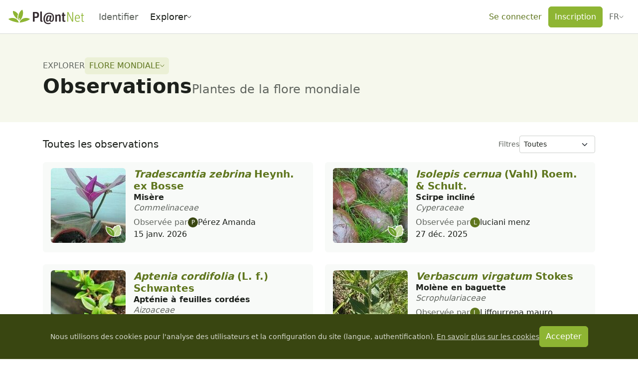

--- FILE ---
content_type: text/html;charset=utf-8
request_url: https://identify.plantnet.org/fr/lapaz/observations
body_size: 115130
content:
<!DOCTYPE html><html  lang="fr" dir="ltr" class="" style=""><head><meta charset="utf-8">
<meta name="viewport" content="width=device-width, initial-scale=1, viewport-fit=cover">
<title>Flore mondiale : Contributions - Pl@ntNet identify</title>
<style>.leaflet-image-layer,.leaflet-layer,.leaflet-marker-icon,.leaflet-marker-shadow,.leaflet-pane,.leaflet-pane>canvas,.leaflet-pane>svg,.leaflet-tile,.leaflet-tile-container,.leaflet-zoom-box{position:absolute;top:0}[dir=ltr] .leaflet-image-layer,[dir=ltr] .leaflet-layer,[dir=ltr] .leaflet-marker-icon,[dir=ltr] .leaflet-marker-shadow,[dir=ltr] .leaflet-pane,[dir=ltr] .leaflet-pane>canvas,[dir=ltr] .leaflet-pane>svg,[dir=ltr] .leaflet-tile,[dir=ltr] .leaflet-tile-container,[dir=ltr] .leaflet-zoom-box{left:0}[dir=rtl] .leaflet-image-layer,[dir=rtl] .leaflet-layer,[dir=rtl] .leaflet-marker-icon,[dir=rtl] .leaflet-marker-shadow,[dir=rtl] .leaflet-pane,[dir=rtl] .leaflet-pane>canvas,[dir=rtl] .leaflet-pane>svg,[dir=rtl] .leaflet-tile,[dir=rtl] .leaflet-tile-container,[dir=rtl] .leaflet-zoom-box{right:0}.leaflet-container{overflow:hidden}.leaflet-marker-icon,.leaflet-marker-shadow,.leaflet-tile{-webkit-user-select:none;-moz-user-select:none;user-select:none;-webkit-user-drag:none}.leaflet-tile::-moz-selection{background:transparent}.leaflet-tile::selection{background:transparent}.leaflet-safari .leaflet-tile{image-rendering:-webkit-optimize-contrast}.leaflet-safari .leaflet-tile-container{height:1600px;width:1600px}[dir=ltr] .leaflet-safari .leaflet-tile-container{-webkit-transform-origin:0 0}[dir=rtl] .leaflet-safari .leaflet-tile-container{-webkit-transform-origin:100% 0}.leaflet-marker-icon,.leaflet-marker-shadow{display:block}.leaflet-container .leaflet-overlay-pane svg{max-height:none!important;max-width:none!important}.leaflet-container .leaflet-marker-pane img,.leaflet-container .leaflet-shadow-pane img,.leaflet-container .leaflet-tile,.leaflet-container .leaflet-tile-pane img,.leaflet-container img.leaflet-image-layer{max-height:none!important;max-width:none!important;padding:0;width:auto}.leaflet-container img.leaflet-tile{mix-blend-mode:plus-lighter}.leaflet-container.leaflet-touch-zoom{touch-action:pan-x pan-y}.leaflet-container.leaflet-touch-drag{touch-action:none;touch-action:pinch-zoom}.leaflet-container.leaflet-touch-drag.leaflet-touch-zoom{touch-action:none}.leaflet-container{-webkit-tap-highlight-color:transparent}.leaflet-container a{-webkit-tap-highlight-color:rgba(51,181,229,.4)}.leaflet-tile{filter:inherit;visibility:hidden}.leaflet-tile-loaded{visibility:inherit}.leaflet-zoom-box{box-sizing:border-box;height:0;width:0;z-index:800}.leaflet-overlay-pane svg{-moz-user-select:none}.leaflet-pane{z-index:400}.leaflet-tile-pane{z-index:200}.leaflet-overlay-pane{z-index:400}.leaflet-shadow-pane{z-index:500}.leaflet-marker-pane{z-index:600}.leaflet-tooltip-pane{z-index:650}.leaflet-popup-pane{z-index:700}.leaflet-map-pane canvas{z-index:100}.leaflet-map-pane svg{z-index:200}.leaflet-vml-shape{height:1px;width:1px}.lvml{behavior:url(#default#VML);display:inline-block;position:absolute}.leaflet-control{pointer-events:visiblePainted;pointer-events:auto;position:relative;z-index:800}.leaflet-bottom,.leaflet-top{pointer-events:none;position:absolute;z-index:1000}.leaflet-top{top:0}[dir=ltr] .leaflet-right{right:0}[dir=rtl] .leaflet-right{left:0}.leaflet-bottom{bottom:0}[dir=ltr] .leaflet-left{left:0}[dir=rtl] .leaflet-left{right:0}.leaflet-control{clear:both}[dir=ltr] .leaflet-control{float:left}[dir=ltr] .leaflet-right .leaflet-control,[dir=rtl] .leaflet-control{float:right}[dir=rtl] .leaflet-right .leaflet-control{float:left}.leaflet-top .leaflet-control{margin-top:10px}.leaflet-bottom .leaflet-control{margin-bottom:10px}[dir=ltr] .leaflet-left .leaflet-control{margin-left:10px}[dir=ltr] .leaflet-right .leaflet-control,[dir=rtl] .leaflet-left .leaflet-control{margin-right:10px}[dir=rtl] .leaflet-right .leaflet-control{margin-left:10px}.leaflet-fade-anim .leaflet-popup{opacity:0;transition:opacity .2s linear}.leaflet-fade-anim .leaflet-map-pane .leaflet-popup{opacity:1}[dir=ltr] .leaflet-zoom-animated{transform-origin:0 0}[dir=rtl] .leaflet-zoom-animated{transform-origin:100% 0}svg.leaflet-zoom-animated{will-change:transform}.leaflet-zoom-anim .leaflet-zoom-animated{transition:transform .25s cubic-bezier(0,0,.25,1)}.leaflet-pan-anim .leaflet-tile,.leaflet-zoom-anim .leaflet-tile{transition:none}.leaflet-zoom-anim .leaflet-zoom-hide{visibility:hidden}.leaflet-interactive{cursor:pointer}.leaflet-grab{cursor:grab}.leaflet-crosshair,.leaflet-crosshair .leaflet-interactive{cursor:crosshair}.leaflet-control,.leaflet-popup-pane{cursor:auto}.leaflet-dragging .leaflet-grab,.leaflet-dragging .leaflet-grab .leaflet-interactive,.leaflet-dragging .leaflet-marker-draggable{cursor:move;cursor:grabbing}.leaflet-image-layer,.leaflet-marker-icon,.leaflet-marker-shadow,.leaflet-pane>svg path,.leaflet-tile-container{pointer-events:none}.leaflet-image-layer.leaflet-interactive,.leaflet-marker-icon.leaflet-interactive,.leaflet-pane>svg path.leaflet-interactive,svg.leaflet-image-layer.leaflet-interactive path{pointer-events:visiblePainted;pointer-events:auto}.leaflet-container{background:#ddd;outline-offset:1px}.leaflet-container a{color:#0078a8}.leaflet-zoom-box{background:#ffffff80;border:2px dotted #38f}.leaflet-container{font-family:Helvetica Neue,Arial,Helvetica,sans-serif;font-size:12px;font-size:.75rem;line-height:1.5}.leaflet-bar{border-radius:4px;box-shadow:0 1px 5px #000000a6}.leaflet-bar a{background-color:#fff;border-bottom:1px solid #ccc;color:#000;display:block;height:26px;line-height:26px;text-align:center;text-decoration:none;width:26px}.leaflet-bar a,.leaflet-control-layers-toggle{background-position:50% 50%;background-repeat:no-repeat;display:block}.leaflet-bar a:focus,.leaflet-bar a:hover{background-color:#f4f4f4}.leaflet-bar a:first-child{border-top-left-radius:4px;border-top-right-radius:4px}.leaflet-bar a:last-child{border-bottom:none;border-bottom-left-radius:4px;border-bottom-right-radius:4px}.leaflet-bar a.leaflet-disabled{background-color:#f4f4f4;color:#bbb;cursor:default}.leaflet-touch .leaflet-bar a{height:30px;line-height:30px;width:30px}.leaflet-touch .leaflet-bar a:first-child{border-top-left-radius:2px;border-top-right-radius:2px}.leaflet-touch .leaflet-bar a:last-child{border-bottom-left-radius:2px;border-bottom-right-radius:2px}.leaflet-control-zoom-in,.leaflet-control-zoom-out{font:700 18px Lucida Console,Monaco,monospace;text-indent:1px}.leaflet-touch .leaflet-control-zoom-in,.leaflet-touch .leaflet-control-zoom-out{font-size:22px}.leaflet-control-layers{background:#fff;border-radius:5px;box-shadow:0 1px 5px #0006}.leaflet-control-layers-toggle{background-image:url([data-uri]);height:36px;width:36px}.leaflet-retina .leaflet-control-layers-toggle{background-image:url([data-uri]);background-size:26px 26px}.leaflet-touch .leaflet-control-layers-toggle{height:44px;width:44px}.leaflet-control-layers .leaflet-control-layers-list,.leaflet-control-layers-expanded .leaflet-control-layers-toggle{display:none}.leaflet-control-layers-expanded .leaflet-control-layers-list{display:block;position:relative}.leaflet-control-layers-expanded{background:#fff;color:#333}[dir=ltr] .leaflet-control-layers-expanded{padding:6px 10px 6px 6px}[dir=rtl] .leaflet-control-layers-expanded{padding:6px 6px 6px 10px}.leaflet-control-layers-scrollbar{overflow-x:hidden;overflow-y:scroll}[dir=ltr] .leaflet-control-layers-scrollbar{padding-right:5px}[dir=rtl] .leaflet-control-layers-scrollbar{padding-left:5px}.leaflet-control-layers-selector{margin-top:2px;position:relative;top:1px}.leaflet-control-layers label{display:block;font-size:13px;font-size:1.08333em}.leaflet-control-layers-separator{border-top:1px solid #ddd;height:0}[dir=ltr] .leaflet-control-layers-separator{margin:5px -10px 5px -6px}[dir=rtl] .leaflet-control-layers-separator{margin:5px -6px 5px -10px}.leaflet-default-icon-path{background-image:url([data-uri])}.leaflet-container .leaflet-control-attribution{background:#fff;background:#fffc;margin:0}.leaflet-control-attribution,.leaflet-control-scale-line{color:#333;line-height:1.4;padding:0 5px}.leaflet-control-attribution a{text-decoration:none}.leaflet-control-attribution a:focus,.leaflet-control-attribution a:hover{text-decoration:underline}.leaflet-attribution-flag{display:inline!important;height:.6669em;vertical-align:baseline!important;width:1em}[dir=ltr] .leaflet-left .leaflet-control-scale{margin-left:5px}[dir=rtl] .leaflet-left .leaflet-control-scale{margin-right:5px}.leaflet-bottom .leaflet-control-scale{margin-bottom:5px}.leaflet-control-scale-line{background:#fffc;border:2px solid #777;border-top:none;box-sizing:border-box;line-height:1.1;padding:2px 5px 1px;white-space:nowrap}[dir=ltr] .leaflet-control-scale-line{text-shadow:1px 1px #fff}[dir=rtl] .leaflet-control-scale-line{text-shadow:-1px 1px #fff}.leaflet-control-scale-line:not(:first-child){border-bottom:none;border-top:2px solid #777;margin-top:-2px}.leaflet-control-scale-line:not(:first-child):not(:last-child){border-bottom:2px solid #777}.leaflet-touch .leaflet-bar,.leaflet-touch .leaflet-control-attribution,.leaflet-touch .leaflet-control-layers{box-shadow:none}.leaflet-touch .leaflet-bar,.leaflet-touch .leaflet-control-layers{background-clip:padding-box;border:2px solid rgba(0,0,0,.2)}.leaflet-popup{margin-bottom:20px;position:absolute;text-align:center}.leaflet-popup-content-wrapper{border-radius:12px;padding:1px}[dir=ltr] .leaflet-popup-content-wrapper{text-align:left}[dir=rtl] .leaflet-popup-content-wrapper{text-align:right}.leaflet-popup-content{font-size:13px;font-size:1.08333em;line-height:1.3;min-height:1px}[dir=ltr] .leaflet-popup-content{margin:13px 24px 13px 20px}[dir=rtl] .leaflet-popup-content{margin:13px 20px 13px 24px}.leaflet-popup-content p{margin:1.3em 0}.leaflet-popup-tip-container{height:20px;margin-top:-1px;overflow:hidden;pointer-events:none;position:absolute;width:40px}[dir=ltr] .leaflet-popup-tip-container{left:50%;margin-left:-20px}[dir=rtl] .leaflet-popup-tip-container{margin-right:-20px;right:50%}.leaflet-popup-tip{height:17px;margin:-10px auto 0;padding:1px;pointer-events:auto;width:17px}[dir=ltr] .leaflet-popup-tip{transform:rotate(45deg)}[dir=rtl] .leaflet-popup-tip{transform:rotate(-45deg)}.leaflet-popup-content-wrapper,.leaflet-popup-tip{background:#fff;box-shadow:0 3px 14px #0006;color:#333}.leaflet-container a.leaflet-popup-close-button{background:transparent;border:none;color:#757575;font:16px/24px Tahoma,Verdana,sans-serif;height:24px;position:absolute;text-align:center;text-decoration:none;top:0;width:24px}[dir=ltr] .leaflet-container a.leaflet-popup-close-button{right:0}[dir=rtl] .leaflet-container a.leaflet-popup-close-button{left:0}.leaflet-container a.leaflet-popup-close-button:focus,.leaflet-container a.leaflet-popup-close-button:hover{color:#585858}.leaflet-popup-scrolled{overflow:auto}.leaflet-oldie .leaflet-popup-content-wrapper{-ms-zoom:1}.leaflet-oldie .leaflet-popup-tip{-ms-filter:"progid:DXImageTransform.Microsoft.Matrix(M11=0.70710678, M12=0.70710678, M21=-0.70710678, M22=0.70710678)";filter:progid:DXImageTransform.Microsoft.Matrix(M11=.70710678,M12=.70710678,M21=-.70710678,M22=.70710678);margin:0 auto;width:24px}.leaflet-oldie .leaflet-control-layers,.leaflet-oldie .leaflet-control-zoom,.leaflet-oldie .leaflet-popup-content-wrapper,.leaflet-oldie .leaflet-popup-tip{border:1px solid #999}.leaflet-div-icon{background:#fff;border:1px solid #666}.leaflet-tooltip{background-color:#fff;border:1px solid #fff;border-radius:3px;box-shadow:0 1px 3px #0006;color:#222;padding:6px;pointer-events:none;position:absolute;-webkit-user-select:none;-moz-user-select:none;user-select:none;white-space:nowrap}.leaflet-tooltip.leaflet-interactive{cursor:pointer;pointer-events:auto}.leaflet-tooltip-bottom:before,.leaflet-tooltip-left:before,.leaflet-tooltip-right:before,.leaflet-tooltip-top:before{background:transparent;border:6px solid transparent;content:"";pointer-events:none;position:absolute}.leaflet-tooltip-bottom{margin-top:6px}.leaflet-tooltip-top{margin-top:-6px}[dir=ltr] .leaflet-tooltip-bottom:before,[dir=ltr] .leaflet-tooltip-top:before{left:50%;margin-left:-6px}[dir=rtl] .leaflet-tooltip-bottom:before,[dir=rtl] .leaflet-tooltip-top:before{margin-right:-6px;right:50%}.leaflet-tooltip-top:before{border-top-color:#fff;bottom:0;margin-bottom:-12px}.leaflet-tooltip-bottom:before{border-bottom-color:#fff;margin-top:-12px;top:0}[dir=ltr] .leaflet-tooltip-bottom:before{margin-left:-6px}[dir=rtl] .leaflet-tooltip-bottom:before{margin-right:-6px}[dir=ltr] .leaflet-tooltip-left{margin-left:-6px}[dir=rtl] .leaflet-tooltip-left{margin-right:-6px}[dir=ltr] .leaflet-tooltip-right{margin-left:6px}[dir=rtl] .leaflet-tooltip-right{margin-right:6px}.leaflet-tooltip-left:before,.leaflet-tooltip-right:before{margin-top:-6px;top:50%}[dir=ltr] .leaflet-tooltip-left:before{border-left-color:#fff;margin-right:-12px;right:0}[dir=ltr] .leaflet-tooltip-right:before,[dir=rtl] .leaflet-tooltip-left:before{border-right-color:#fff;left:0;margin-left:-12px}[dir=rtl] .leaflet-tooltip-right:before{border-left-color:#fff;margin-right:-12px;right:0}@media print{.leaflet-control{-webkit-print-color-adjust:exact;print-color-adjust:exact}}</style>
<style>[dir=ltr] .leaflet-control-fullscreen a{background:#fff url([data-uri]) no-repeat 0 0}[dir=rtl] .leaflet-control-fullscreen a{background:#fff url([data-uri]) no-repeat 100% 0}[dir] .leaflet-control-fullscreen a{background-size:26px 52px}[dir=ltr] .leaflet-touch .leaflet-control-fullscreen a{background-position:2px 2px}[dir=rtl] .leaflet-touch .leaflet-control-fullscreen a{background-position:right 2px top 2px}[dir=ltr] .leaflet-fullscreen-on .leaflet-control-fullscreen a{background-position:0 -26px}[dir=rtl] .leaflet-fullscreen-on .leaflet-control-fullscreen a{background-position:100% -26px}[dir=ltr] .leaflet-touch.leaflet-fullscreen-on .leaflet-control-fullscreen a{background-position:2px -24px}[dir=rtl] .leaflet-touch.leaflet-fullscreen-on .leaflet-control-fullscreen a{background-position:right 2px top -24px}.leaflet-container:-webkit-full-screen{height:100%!important;width:100%!important}.leaflet-container.leaflet-fullscreen-on,.leaflet-pseudo-fullscreen{height:100%!important;width:100%!important}.leaflet-pseudo-fullscreen{position:fixed!important;top:0!important;z-index:99999}[dir=ltr] .leaflet-pseudo-fullscreen{left:0!important}[dir=rtl] .leaflet-pseudo-fullscreen{right:0!important}@media (min-resolution:192dpi){.leaflet-control-fullscreen a{background-image:url([data-uri])}}</style>
<style>.marker-icon{background-color:#fff;border:1px solid #38f;border-radius:50%;height:14px!important;outline:0;transition:opacity .3s ease;width:14px!important}[dir=ltr] .marker-icon{margin:-8px 0 0 -8px!important}[dir=rtl] .marker-icon{margin:-8px -8px 0 0!important}.marker-icon-middle{height:10px!important;opacity:.7;width:10px!important}[dir=ltr] .marker-icon-middle{margin:-6px 0 0 -6px!important}[dir=rtl] .marker-icon-middle{margin:-6px -6px 0 0!important}.leaflet-pm-draggable{cursor:move!important}.cursor-marker{cursor:crosshair;opacity:0;pointer-events:none}.cursor-marker.visible{opacity:1!important}.geoman-draw-cursor,.geoman-draw-cursor .leaflet-interactive{cursor:crosshair}.rect-start-marker,.rect-style-marker{opacity:0}.rect-start-marker.visible,.rect-style-marker.visible{opacity:1!important}.vertexmarker-disabled{opacity:.7}.pm-text-marker{height:0;width:0}.pm-textarea{background-color:#fff;border:none;border-radius:3px;box-sizing:content-box;color:#000;cursor:pointer;outline:0;padding-bottom:0;padding-top:4px;resize:none}[dir=ltr] .pm-textarea{padding-left:7px}[dir=rtl] .pm-textarea{padding-right:7px}.leaflet-pm-draggable .pm-textarea{cursor:move}.pm-textarea:active,.pm-textarea:focus,.pm-textarea:focus-visible,.pm-textarea:focus-within{border:2px solid #000;outline:0}.pm-textarea.pm-disabled{border:none;-webkit-user-select:none;-moz-user-select:none;user-select:none}.pm-textarea.pm-hasfocus{cursor:auto}.leaflet-pm-toolbar .leaflet-buttons-control-button{box-sizing:border-box;padding:5px;position:relative;z-index:3}.leaflet-pm-toolbar .button-container a.leaflet-buttons-control-button,.leaflet-pm-toolbar .leaflet-pm-actions-container a.leaflet-pm-action:first-child:not(.pos-right),.leaflet-pm-toolbar .leaflet-pm-actions-container a.leaflet-pm-action:last-child.pos-right{border-radius:0}.leaflet-pm-toolbar .button-container:last-child a.leaflet-buttons-control-button{border-radius:0 0 2px 2px}.leaflet-pm-toolbar .button-container:first-child a.leaflet-buttons-control-button{border-radius:2px 2px 0 0}.leaflet-pm-toolbar .button-container:last-child a.leaflet-buttons-control-button{border-bottom:none}.leaflet-pm-toolbar .control-fa-icon{font-size:19px;line-height:24px}.leaflet-pm-toolbar .control-icon{background-position:50%;background-repeat:no-repeat;background-size:contain;box-sizing:border-box;height:100%;width:100%}.leaflet-pm-toolbar .leaflet-pm-icon-marker{background-image:url("data:image/svg+xml;charset=utf-8,%3Csvg xmlns='http://www.w3.org/2000/svg' xmlns:xlink='http://www.w3.org/1999/xlink' width='24' height='24' viewBox='0 0 24 24'%3E%3Ctitle%3EAtoms/Icons/Tools/Marker%3C/title%3E%3Cdefs%3E%3Cpath id='a' d='M15.5 24.878c-.21 0-.326-.031-.84-.643Q8 17 8 12.505A7.5 7.5 0 0 1 15.5 5c4.142 0 7.5 3.36 7.5 7.504 0 4.496-4.712 9.423-6.666 11.74-.512.606-.625.635-.834.634m0-9.345c1.775 0 3.214-1.415 3.214-3.16s-1.439-3.16-3.214-3.16-3.214 1.415-3.214 3.16 1.439 3.16 3.214 3.16'/%3E%3C/defs%3E%3Cuse xlink:href='%23a' fill='%235b5b5b' fill-rule='nonzero' transform='translate(-3 -3)'/%3E%3C/svg%3E")}.leaflet-pm-toolbar .leaflet-pm-icon-polygon{background-image:url("data:image/svg+xml;charset=utf-8,%3Csvg xmlns='http://www.w3.org/2000/svg' xmlns:xlink='http://www.w3.org/1999/xlink' width='24' height='24' viewBox='0 0 24 24'%3E%3Cdefs%3E%3Cpath id='a' d='M19.42 9.165a3.5 3.5 0 1 1 3.58 1.8v8.07A3.5 3.5 0 1 1 19.035 23h-8.07a3.5 3.5 0 1 1-1.8-3.58zm1.415 1.414L10.579 20.835q.045.082.084.165h8.674A3.5 3.5 0 0 1 21 19.337v-8.674a4 4 0 0 1-.165-.084M22.5 9a1.5 1.5 0 1 0 0-3 1.5 1.5 0 0 0 0 3m0 15a1.5 1.5 0 1 0 0-3 1.5 1.5 0 0 0 0 3m-15 0a1.5 1.5 0 1 0 0-3 1.5 1.5 0 0 0 0 3'/%3E%3C/defs%3E%3Cg fill='none' fill-rule='evenodd' transform='translate(-3 -3)'%3E%3Cmask id='b' fill='%23fff'%3E%3Cuse xlink:href='%23a'/%3E%3C/mask%3E%3Cuse xlink:href='%23a' fill='%235b5b5b' fill-rule='nonzero'/%3E%3Cg fill='%235b5b5b' mask='url(%23b)'%3E%3Cpath d='M0 0h30v30H0z'/%3E%3C/g%3E%3C/g%3E%3C/svg%3E")}.leaflet-pm-toolbar .leaflet-pm-icon-polyline{background-image:url("data:image/svg+xml;charset=utf-8,%3Csvg xmlns='http://www.w3.org/2000/svg' xmlns:xlink='http://www.w3.org/1999/xlink' width='24' height='24' viewBox='0 0 24 24'%3E%3Cdefs%3E%3Cpath id='a' d='m9.165 19.42 9.256-9.255a3.5 3.5 0 1 1 1.414 1.414l-9.256 9.256a3.5 3.5 0 1 1-1.414-1.414M21.5 10a1.5 1.5 0 1 0 0-3 1.5 1.5 0 0 0 0 3m-14 14a1.5 1.5 0 1 0 0-3 1.5 1.5 0 0 0 0 3'/%3E%3C/defs%3E%3Cg fill='none' fill-rule='evenodd' transform='translate(-3 -3)'%3E%3Cmask id='b' fill='%23fff'%3E%3Cuse xlink:href='%23a'/%3E%3C/mask%3E%3Cuse xlink:href='%23a' fill='%235b5b5b' fill-rule='nonzero'/%3E%3Cg fill='%235b5b5b' mask='url(%23b)'%3E%3Cpath d='M0 0h30v30H0z'/%3E%3C/g%3E%3C/g%3E%3C/svg%3E")}.leaflet-pm-toolbar .leaflet-pm-icon-circle{background-image:url("data:image/svg+xml;charset=utf-8,%3Csvg xmlns='http://www.w3.org/2000/svg' xmlns:xlink='http://www.w3.org/1999/xlink' width='24' height='24' viewBox='0 0 24 24'%3E%3Ctitle%3EAtoms/Icons/Tools/Circle%3C/title%3E%3Cdefs%3E%3Cpath id='a' d='M18.29 6.786a3.5 3.5 0 0 1 4.924 4.924A9.5 9.5 0 0 1 24 15.5 9.5 9.5 0 1 1 14.5 6c1.347 0 2.629.28 3.79.786m-1.14 1.696a7.5 7.5 0 1 0 4.368 4.368 3.5 3.5 0 0 1-4.368-4.368M14.5 17a1.5 1.5 0 1 1 0-3 1.5 1.5 0 0 1 0 3m6-6a1.5 1.5 0 1 0 0-3 1.5 1.5 0 0 0 0 3'/%3E%3C/defs%3E%3Cg fill='none' fill-rule='evenodd' transform='translate(-3 -3)'%3E%3Cmask id='b' fill='%23fff'%3E%3Cuse xlink:href='%23a'/%3E%3C/mask%3E%3Cuse xlink:href='%23a' fill='%235b5b5b' fill-rule='nonzero'/%3E%3Cg fill='%235b5b5b' mask='url(%23b)'%3E%3Cpath d='M0 0h30v30H0z'/%3E%3C/g%3E%3C/g%3E%3C/svg%3E")}.leaflet-pm-toolbar .leaflet-pm-icon-circle-marker{background-image:url("data:image/svg+xml;charset=utf-8,%3Csvg xmlns='http://www.w3.org/2000/svg' fill='none' stroke='%235b5b5b' stroke-width='8' viewBox='0 0 100 100'%3E%3Ccircle cx='50' cy='50' r='35'/%3E%3Ccircle cx='50' cy='50' r='3' fill='%235b5b5b'/%3E%3C/svg%3E")}.leaflet-pm-toolbar .leaflet-pm-icon-rectangle{background-image:url("data:image/svg+xml;charset=utf-8,%3Csvg xmlns='http://www.w3.org/2000/svg' xmlns:xlink='http://www.w3.org/1999/xlink' width='24' height='24' viewBox='0 0 24 24'%3E%3Cdefs%3E%3Cpath id='a' d='M23 10.965v8.07A3.5 3.5 0 1 1 19.035 23h-8.07A3.5 3.5 0 1 1 7 19.035v-8.07A3.5 3.5 0 1 1 10.965 7h8.07A3.5 3.5 0 1 1 23 10.965m-2-.302A3.5 3.5 0 0 1 19.337 9h-8.674A3.5 3.5 0 0 1 9 10.663v8.674A3.5 3.5 0 0 1 10.663 21h8.674A3.5 3.5 0 0 1 21 19.337zM7.5 9a1.5 1.5 0 1 0 0-3 1.5 1.5 0 0 0 0 3m15 0a1.5 1.5 0 1 0 0-3 1.5 1.5 0 0 0 0 3m0 15a1.5 1.5 0 1 0 0-3 1.5 1.5 0 0 0 0 3m-15 0a1.5 1.5 0 1 0 0-3 1.5 1.5 0 0 0 0 3'/%3E%3C/defs%3E%3Cg fill='none' fill-rule='evenodd' transform='translate(-3 -3)'%3E%3Cmask id='b' fill='%23fff'%3E%3Cuse xlink:href='%23a'/%3E%3C/mask%3E%3Cuse xlink:href='%23a' fill='%235b5b5b' fill-rule='nonzero'/%3E%3Cg fill='%235b5b5b' mask='url(%23b)'%3E%3Cpath d='M0 0h30v30H0z'/%3E%3C/g%3E%3C/g%3E%3C/svg%3E")}.leaflet-pm-toolbar .leaflet-pm-icon-delete{background-image:url("data:image/svg+xml;charset=utf-8,%3Csvg xmlns='http://www.w3.org/2000/svg' xmlns:xlink='http://www.w3.org/1999/xlink' width='24' height='24' viewBox='0 0 24 24'%3E%3Ctitle%3EAtoms/Icons/Tools/Eraser%3C/title%3E%3Cdefs%3E%3Cpath id='a' d='m17.787 18.481-6.139-5.131-5.243 6.032 4.149 3.606h3.315zm-1.28 4.507H26v2H9.807l-4.714-4.097a2 2 0 0 1-.198-2.822L16.048 5.24a2 2 0 0 1 2.822-.197l6.037 5.249a2 2 0 0 1 .198 2.821z'/%3E%3C/defs%3E%3Cuse xlink:href='%23a' fill='%235b5b5b' fill-rule='nonzero' transform='translate(-3 -3)'/%3E%3C/svg%3E")}.leaflet-pm-toolbar .leaflet-pm-icon-edit{background-image:url("data:image/svg+xml;charset=utf-8,%3Csvg xmlns='http://www.w3.org/2000/svg' xmlns:xlink='http://www.w3.org/1999/xlink' width='24' height='24' viewBox='0 0 24 24'%3E%3Cdefs%3E%3Cpath id='a' d='M13.5 11a3.5 3.5 0 1 1 0-7 3.5 3.5 0 0 1 0 7m0-2a1.5 1.5 0 1 0 0-3 1.5 1.5 0 0 0 0 3M12 7.53a1.5 1.5 0 0 0 .98 1.378L3 15v-2zm2.217-1.348L19.453 3h3.206l-7.67 4.682Q15 7.592 15 7.5a1.5 1.5 0 0 0-.783-1.318m9.226 13.103h-3.315l1.745 4.25a.58.58 0 0 1-.295.75l-1.537.67a.553.553 0 0 1-.729-.304l-1.658-4.036-2.708 2.786c-.36.371-.946.085-.946-.402V9.572c0-.513.623-.763.946-.402l8.888 9.142c.359.35.094.973-.39.973'/%3E%3C/defs%3E%3Cg fill='none' fill-rule='evenodd' transform='translate(-3 -3)'%3E%3Cmask id='b' fill='%23fff'%3E%3Cuse xlink:href='%23a'/%3E%3C/mask%3E%3Cuse xlink:href='%23a' fill='%235b5b5b' fill-rule='nonzero'/%3E%3Cg fill='%235b5b5b' mask='url(%23b)'%3E%3Cpath d='M0 0h30v30H0z'/%3E%3C/g%3E%3C/g%3E%3C/svg%3E")}.leaflet-pm-toolbar .leaflet-pm-icon-drag{background-image:url("data:image/svg+xml;charset=utf-8,%3Csvg xmlns='http://www.w3.org/2000/svg' xmlns:xlink='http://www.w3.org/1999/xlink' width='24' height='24' viewBox='0 0 24 24'%3E%3Cdefs%3E%3Cpath id='a' d='M21 14v-4l6 5-6 5v-4h-5v5h4l-5 6-5-6h4v-5H9v4l-6-5 6-5v4h5V9h-4l5-6 5 6h-4v5z'/%3E%3C/defs%3E%3Cg fill='none' fill-rule='evenodd' transform='translate(-3 -3)'%3E%3Cmask id='b' fill='%23fff'%3E%3Cuse xlink:href='%23a'/%3E%3C/mask%3E%3Cuse xlink:href='%23a' fill='%23d8d8d8'/%3E%3Cg fill='%235b5b5b' mask='url(%23b)'%3E%3Cpath d='M0 0h30v30H0z'/%3E%3C/g%3E%3C/g%3E%3C/svg%3E")}.leaflet-pm-toolbar .leaflet-pm-icon-cut{background-image:url("data:image/svg+xml;charset=utf-8,%3Csvg xmlns='http://www.w3.org/2000/svg' xmlns:xlink='http://www.w3.org/1999/xlink' width='24' height='24' viewBox='0 0 24 24'%3E%3Ctitle%3EAtoms/Icons/Tools/Scissors%3C/title%3E%3Cdefs%3E%3Cpath id='a' d='m12.97 13.494 8.062-7.952 2.433.135-6.418 8.834 10.519 2.622-1.777 1.668-11.204-.902-.936 1.289q.22.115.425.265a3.5 3.5 0 1 1-2.64-.62l1.247-1.715-.157-.743-.573-1.074-2.058-.513a3.5 3.5 0 1 1 1.469-1.695zm-5.212-.269a1.5 1.5 0 1 0 .726-2.91 1.5 1.5 0 0 0-.726 2.91m3.045 8.178a1.5 1.5 0 1 0 2.427 1.763 1.5 1.5 0 0 0-2.427-1.763'/%3E%3C/defs%3E%3Cuse xlink:href='%23a' fill='%235b5b5b' fill-rule='nonzero' transform='rotate(-32 9.362 19.394)'/%3E%3C/svg%3E")}.leaflet-pm-toolbar .leaflet-pm-icon-snapping{background-image:url("data:image/svg+xml;charset=utf-8,%3Csvg xmlns='http://www.w3.org/2000/svg' xmlns:xlink='http://www.w3.org/1999/xlink' width='24' height='24' viewBox='0 0 24 24'%3E%3Ctitle%3EAtoms/Icons/Tools/Magnet%3C/title%3E%3Cdefs%3E%3Cpath id='a' d='M22 10.943v6.384C22 21.565 18.642 25 14.5 25S7 21.565 7 17.327V10.99l4.002.007-.001 2.157L11 17.327C11 19.376 12.588 21 14.5 21s3.5-1.624 3.5-3.673l-.001-6.336zM10 7a1 1 0 0 1 1 1v2H7V8a1 1 0 0 1 1-1zm11 0a1 1 0 0 1 1 1v2h-4V8a1 1 0 0 1 1-1z'/%3E%3C/defs%3E%3Cuse xlink:href='%23a' fill='%235b5b5b' fill-rule='nonzero' transform='rotate(45 16.621 10.879)'/%3E%3C/svg%3E")}.leaflet-pm-toolbar .leaflet-pm-icon-rotate{background-image:url("data:image/svg+xml;charset=utf-8,%3Csvg xmlns='http://www.w3.org/2000/svg' xmlns:xlink='http://www.w3.org/1999/xlink' width='24' height='24' viewBox='0 0 24 24'%3E%3Cdefs%3E%3Cpath id='a' d='M21.2 5.8c-.1-.2-.2-.3-.3-.5l-.1-.2c-.1-.2-.2-.3-.3-.5l-.1-.2c-.1-.2-.2-.3-.4-.5l-.2-.3L22.6.5 18 .6l-4.6.1.5 4.5.5 4.5 3.2-3.6v.1l.1.2c.1.1.1.2.2.2l.1.2c0 .2 0 .3.1.4.3.7.6 1.4.7 2.1.2 1.4 0 2.9-.6 4.2l-.2.4-.1.1-.3.5-.1.2c-.2.2-.4.5-.6.7-.5.5-1.1 1-1.7 1.3-.6.4-1.3.6-2.1.8-.7.1-1.5.2-2.2.1-.8-.1-1.5-.3-2.2-.5-.7-.3-1.3-.7-1.9-1.2l-.4-.4-.2-.3L6 15c-.1-.1-.2-.2-.2-.3l-.3-.4-.1-.1-.2-.4c0-.1-.1-.1-.1-.2l-.3-.5-.1-.2-.3-.9q-.3-1.2-.3-2.4v-.7c0-.2 0-.3.1-.4l.1-.6.2-.6c.3-.8.7-1.5 1.2-2.2q.75-1.05 1.8-1.8c.2-.1.3-.4.1-.6-.1-.1-.2-.2-.3-.2h-.2l-.1.1c-.9.4-1.6 1-2.3 1.6C4 4.9 3.5 5.7 3 6.6c-.9 1.8-1.2 3.8-.8 5.8.1.5.2.9.3 1.4l.3.8c.1.1.2.2.2.4l.2.4c0 .1.1.2.1.2l.3.5c.1.2.2.3.3.5l.1.2c.1.1.2.3.3.4l.7.6c.7.7 1.6 1.3 2.5 1.8q1.35.75 3 .9c.5.1 1 .1 1.5.1.6 0 1.1 0 1.6-.1 1-.2 2.1-.5 3-1l.2-.1c.2-.1.3-.2.5-.3l.7-.4c.2-.1.3-.2.4-.3l.2-.2c.2-.1.4-.3.5-.5l.1-.1c.3-.3.7-.7.9-1l.6-.9.4-.6c1-1.9 1.4-4.1 1.1-6.2-.2-1.1-.5-2.2-1-3.1'/%3E%3C/defs%3E%3Cg fill='none' fill-rule='evenodd' transform='translate(0 2)'%3E%3Cmask id='b' fill='%23fff'%3E%3Cuse xlink:href='%23a'/%3E%3C/mask%3E%3Cuse xlink:href='%23a' fill='%235b5b5b' fill-rule='nonzero'/%3E%3Cg fill='%235b5b5b' mask='url(%23b)'%3E%3Cpath d='M0 0h30v30H0z'/%3E%3C/g%3E%3C/g%3E%3C/svg%3E")}.leaflet-pm-toolbar .leaflet-pm-icon-text{background-image:url("data:image/svg+xml;charset=utf-8,%3Csvg xmlns='http://www.w3.org/2000/svg' viewBox='0 0 24 24'%3E%3Ctitle%3EText%3C/title%3E%3Cpath d='M19.64 7.27V4H12v16h3.91-7.82H12V4H4.36v3.27' data-name='Ebene 2' style='fill:none;stroke:%235b5b5b;stroke-linecap:round;stroke-linejoin:round;stroke-width:2.5px'/%3E%3C/svg%3E")}.leaflet-buttons-control-button:focus,.leaflet-buttons-control-button:hover{background-color:#f4f4f4;cursor:pointer}.active>.leaflet-buttons-control-button{box-shadow:inset 0 -1px 5px 2px #514d4d4f}.leaflet-buttons-control-text-hide{display:none}.button-container{position:relative}.button-container .leaflet-pm-actions-container{display:none;position:absolute;top:0;white-space:nowrap;z-index:2}[dir=ltr] .button-container .leaflet-pm-actions-container{direction:ltr;left:100%}[dir=rtl] .button-container .leaflet-pm-actions-container{direction:rtl;right:100%}[dir=ltr] .leaflet-right .leaflet-pm-toolbar .button-container .leaflet-pm-actions-container{left:auto;right:100%}[dir=rtl] .leaflet-right .leaflet-pm-toolbar .button-container .leaflet-pm-actions-container{left:100%;right:auto}.button-container.active .leaflet-pm-actions-container{display:block}[dir=ltr] .button-container .leaflet-pm-actions-container:not(.pos-right) a.leaflet-pm-action:last-child{border-radius:0 3px 3px 0;border-right:0}[dir=rtl] .button-container .leaflet-pm-actions-container:not(.pos-right) a.leaflet-pm-action:last-child{border-left:0;border-radius:3px 0 0 3px}[dir=ltr] .button-container .leaflet-pm-actions-container.pos-right a.leaflet-pm-action:first-child{border-radius:3px 0 0 3px}[dir=rtl] .button-container .leaflet-pm-actions-container.pos-right a.leaflet-pm-action:first-child{border-radius:0 3px 3px 0}[dir=ltr] .button-container .leaflet-pm-actions-container.pos-right a.leaflet-pm-action:last-child{border-right:0}[dir=rtl] .button-container .leaflet-pm-actions-container.pos-right a.leaflet-pm-action:last-child{border-left:0}.button-container .leaflet-pm-actions-container .leaflet-pm-action{background-color:#666;border-bottom:none;color:#fff;display:inline-block;height:29px;line-height:29px;padding:0 10px;-webkit-user-select:none;-moz-user-select:none;user-select:none;vertical-align:middle;width:auto}[dir=ltr] .button-container .leaflet-pm-actions-container .leaflet-pm-action{border-right:1px solid #eee}[dir=rtl] .button-container .leaflet-pm-actions-container .leaflet-pm-action{border-left:1px solid #eee}[dir=ltr] .leaflet-pm-toolbar .button-container:first-child.pos-right.active a.leaflet-buttons-control-button{border-top-left-radius:0}[dir=ltr] .leaflet-pm-toolbar .button-container:first-child.active:not(.pos-right) a.leaflet-buttons-control-button,[dir=rtl] .leaflet-pm-toolbar .button-container:first-child.pos-right.active a.leaflet-buttons-control-button{border-top-right-radius:0}[dir=rtl] .leaflet-pm-toolbar .button-container:first-child.active:not(.pos-right) a.leaflet-buttons-control-button{border-top-left-radius:0}.button-container .leaflet-pm-actions-container .leaflet-pm-action:focus,.button-container .leaflet-pm-actions-container .leaflet-pm-action:hover{background-color:#777;cursor:pointer}.button-container .leaflet-pm-actions-container .leaflet-pm-action.active-action{background-color:#8e8e8e}.leaflet-pm-toolbar.activeChild{z-index:801}.leaflet-buttons-control-button.pm-disabled{background-color:#f4f4f4}.leaflet-buttons-control-button.pm-disabled>.control-icon{filter:opacity(.6)}.button-container .leaflet-pm-actions-container .pm-action-button-mode.control-icon{filter:brightness(0) invert(1);width:18px}</style>
<style>@charset "UTF-8";:root,[data-bs-theme=light]{--bs-blue:#0d6efd;--bs-indigo:#6610f2;--bs-purple:#6f42c1;--bs-pink:#d63384;--bs-red:#dc3545;--bs-orange:#fd7e14;--bs-yellow:#ffc107;--bs-green:#198754;--bs-teal:#20c997;--bs-cyan:#0dcaf0;--bs-black:#000;--bs-white:#fff;--bs-gray:#6c757d;--bs-gray-dark:#343a40;--bs-gray-100:#f8f9fa;--bs-gray-200:#e9ecef;--bs-gray-300:#dee2e6;--bs-gray-400:#ced4da;--bs-gray-500:#adb5bd;--bs-gray-600:#6c757d;--bs-gray-700:#495057;--bs-gray-800:#343a40;--bs-gray-900:#212529;--bs-primary:#0d6efd;--bs-secondary:#6c757d;--bs-success:#198754;--bs-info:#0dcaf0;--bs-warning:#ffc107;--bs-danger:#dc3545;--bs-light:#f8f9fa;--bs-dark:#212529;--bs-primary-rgb:13,110,253;--bs-secondary-rgb:108,117,125;--bs-success-rgb:25,135,84;--bs-info-rgb:13,202,240;--bs-warning-rgb:255,193,7;--bs-danger-rgb:220,53,69;--bs-light-rgb:248,249,250;--bs-dark-rgb:33,37,41;--bs-primary-text-emphasis:#052c65;--bs-secondary-text-emphasis:#2b2f32;--bs-success-text-emphasis:#0a3622;--bs-info-text-emphasis:#055160;--bs-warning-text-emphasis:#664d03;--bs-danger-text-emphasis:#58151c;--bs-light-text-emphasis:#495057;--bs-dark-text-emphasis:#495057;--bs-primary-bg-subtle:#cfe2ff;--bs-secondary-bg-subtle:#e2e3e5;--bs-success-bg-subtle:#d1e7dd;--bs-info-bg-subtle:#cff4fc;--bs-warning-bg-subtle:#fff3cd;--bs-danger-bg-subtle:#f8d7da;--bs-light-bg-subtle:#fcfcfd;--bs-dark-bg-subtle:#ced4da;--bs-primary-border-subtle:#9ec5fe;--bs-secondary-border-subtle:#c4c8cb;--bs-success-border-subtle:#a3cfbb;--bs-info-border-subtle:#9eeaf9;--bs-warning-border-subtle:#ffe69c;--bs-danger-border-subtle:#f1aeb5;--bs-light-border-subtle:#e9ecef;--bs-dark-border-subtle:#adb5bd;--bs-white-rgb:255,255,255;--bs-black-rgb:0,0,0;--bs-font-sans-serif:system-ui,-apple-system,"Segoe UI",Roboto,"Helvetica Neue","Noto Sans","Liberation Sans",Arial,sans-serif,"Apple Color Emoji","Segoe UI Emoji","Segoe UI Symbol","Noto Color Emoji";--bs-font-monospace:SFMono-Regular,Menlo,Monaco,Consolas,"Liberation Mono","Courier New",monospace;--bs-gradient:linear-gradient(180deg,hsla(0,0%,100%,.15),hsla(0,0%,100%,0));--bs-body-font-family:var(--bs-font-sans-serif);--bs-body-font-size:1rem;--bs-body-font-weight:400;--bs-body-line-height:1.5;--bs-body-color:#212529;--bs-body-color-rgb:33,37,41;--bs-body-bg:#fff;--bs-body-bg-rgb:255,255,255;--bs-emphasis-color:#000;--bs-emphasis-color-rgb:0,0,0;--bs-secondary-color:rgba(33,37,41,.75);--bs-secondary-color-rgb:33,37,41;--bs-secondary-bg:#e9ecef;--bs-secondary-bg-rgb:233,236,239;--bs-tertiary-color:rgba(33,37,41,.5);--bs-tertiary-color-rgb:33,37,41;--bs-tertiary-bg:#f8f9fa;--bs-tertiary-bg-rgb:248,249,250;--bs-heading-color:inherit;--bs-link-color:#0d6efd;--bs-link-color-rgb:13,110,253;--bs-link-decoration:none;--bs-link-hover-color:#0a58ca;--bs-link-hover-color-rgb:10,88,202;--bs-link-hover-decoration:underline;--bs-code-color:#d63384;--bs-highlight-color:#212529;--bs-highlight-bg:#fff3cd;--bs-border-width:1px;--bs-border-style:solid;--bs-border-color:#dee2e6;--bs-border-color-translucent:rgba(0,0,0,.175);--bs-border-radius:.375rem;--bs-border-radius-sm:.25rem;--bs-border-radius-lg:.5rem;--bs-border-radius-xl:1rem;--bs-border-radius-xxl:2rem;--bs-border-radius-2xl:var(--bs-border-radius-xxl);--bs-border-radius-pill:50rem;--bs-box-shadow:0 .5rem 1rem rgba(0,0,0,.15);--bs-box-shadow-sm:0 .125rem .25rem rgba(0,0,0,.075);--bs-box-shadow-lg:0 1rem 3rem rgba(0,0,0,.175);--bs-box-shadow-inset:inset 0 1px 2px rgba(0,0,0,.075);--bs-focus-ring-width:.25rem;--bs-focus-ring-opacity:.25;--bs-focus-ring-color:rgba(13,110,253,.25);--bs-form-valid-color:#198754;--bs-form-valid-border-color:#198754;--bs-form-invalid-color:#dc3545;--bs-form-invalid-border-color:#dc3545}[data-bs-theme=dark]{color-scheme:dark;--bs-body-color:#dee2e6;--bs-body-color-rgb:222,226,230;--bs-body-bg:#212529;--bs-body-bg-rgb:33,37,41;--bs-emphasis-color:#fff;--bs-emphasis-color-rgb:255,255,255;--bs-secondary-color:rgba(222,226,230,.75);--bs-secondary-color-rgb:222,226,230;--bs-secondary-bg:#343a40;--bs-secondary-bg-rgb:52,58,64;--bs-tertiary-color:rgba(222,226,230,.5);--bs-tertiary-color-rgb:222,226,230;--bs-tertiary-bg:#2b3035;--bs-tertiary-bg-rgb:43,48,53;--bs-primary-text-emphasis:#6ea8fe;--bs-secondary-text-emphasis:#a7acb1;--bs-success-text-emphasis:#75b798;--bs-info-text-emphasis:#6edff6;--bs-warning-text-emphasis:#ffda6a;--bs-danger-text-emphasis:#ea868f;--bs-light-text-emphasis:#f8f9fa;--bs-dark-text-emphasis:#dee2e6;--bs-primary-bg-subtle:#031633;--bs-secondary-bg-subtle:#161719;--bs-success-bg-subtle:#051b11;--bs-info-bg-subtle:#032830;--bs-warning-bg-subtle:#332701;--bs-danger-bg-subtle:#2c0b0e;--bs-light-bg-subtle:#343a40;--bs-dark-bg-subtle:#1a1d20;--bs-primary-border-subtle:#084298;--bs-secondary-border-subtle:#41464b;--bs-success-border-subtle:#0f5132;--bs-info-border-subtle:#087990;--bs-warning-border-subtle:#997404;--bs-danger-border-subtle:#842029;--bs-light-border-subtle:#495057;--bs-dark-border-subtle:#343a40;--bs-heading-color:inherit;--bs-link-color:#6ea8fe;--bs-link-hover-color:#8bb9fe;--bs-link-color-rgb:110,168,254;--bs-link-hover-color-rgb:139,185,254;--bs-code-color:#e685b5;--bs-highlight-color:#dee2e6;--bs-highlight-bg:#664d03;--bs-border-color:#495057;--bs-border-color-translucent:hsla(0,0%,100%,.15);--bs-form-valid-color:#75b798;--bs-form-valid-border-color:#75b798;--bs-form-invalid-color:#ea868f;--bs-form-invalid-border-color:#ea868f}*,:after,:before{box-sizing:border-box}@media (prefers-reduced-motion:no-preference){:root{scroll-behavior:smooth}}body{background-color:var(--bs-body-bg);color:var(--bs-body-color);font-family:var(--bs-body-font-family);font-size:var(--bs-body-font-size);font-weight:var(--bs-body-font-weight);line-height:var(--bs-body-line-height);margin:0;text-align:var(--bs-body-text-align);-webkit-text-size-adjust:100%;-webkit-tap-highlight-color:rgba(0,0,0,0)}hr{border:0;border-top:var(--bs-border-width) solid;color:inherit;margin:1rem 0;opacity:.25}.h1,.h2,.h3,.h4,.h5,.h6,h1,h2,h3,h4,h5,h6{color:var(--bs-heading-color);font-weight:500;line-height:1.2;margin-bottom:.5rem;margin-top:0}.h1,h1{font-size:calc(1.375rem + 1.5vw)}@media (min-width:1200px){.h1,h1{font-size:2.5rem}}.h2,h2{font-size:calc(1.325rem + .9vw)}@media (min-width:1200px){.h2,h2{font-size:2rem}}.h3,h3{font-size:calc(1.3rem + .6vw)}@media (min-width:1200px){.h3,h3{font-size:1.75rem}}.h4,h4{font-size:calc(1.275rem + .3vw)}@media (min-width:1200px){.h4,h4{font-size:1.5rem}}.h5,h5{font-size:1.25rem}.h6,h6{font-size:1rem}p{margin-bottom:1rem;margin-top:0}abbr[title]{cursor:help;-webkit-text-decoration:underline dotted;text-decoration:underline dotted;-webkit-text-decoration-skip-ink:none;text-decoration-skip-ink:none}address{font-style:normal;line-height:inherit;margin-bottom:1rem}[dir=ltr] ol,[dir=ltr] ul{padding-left:2rem}[dir=rtl] ol,[dir=rtl] ul{padding-right:2rem}dl,ol,ul{margin-bottom:1rem;margin-top:0}ol ol,ol ul,ul ol,ul ul{margin-bottom:0}dt{font-weight:700}dd{margin-bottom:.5rem}[dir=ltr] dd{margin-left:0}[dir=rtl] dd{margin-right:0}blockquote{margin:0 0 1rem}b,strong{font-weight:bolder}.small,small{font-size:.875em}.mark,mark{background-color:var(--bs-highlight-bg);color:var(--bs-highlight-color);padding:.1875em}sub,sup{font-size:.75em;line-height:0;position:relative;vertical-align:baseline}sub{bottom:-.25em}sup{top:-.5em}a{color:rgba(var(--bs-link-color-rgb),var(--bs-link-opacity,1));text-decoration:none}a:hover{--bs-link-color-rgb:var(--bs-link-hover-color-rgb);text-decoration:underline}a:not([href]):not([class]),a:not([href]):not([class]):hover{color:inherit;text-decoration:none}code,kbd,pre,samp{font-family:var(--bs-font-monospace);font-size:1em}pre{display:block;font-size:.875em;margin-bottom:1rem;margin-top:0;overflow:auto}pre code{color:inherit;font-size:inherit;word-break:normal}code{color:var(--bs-code-color);font-size:.875em;word-wrap:break-word}a>code{color:inherit}kbd{background-color:var(--bs-body-color);border-radius:.25rem;color:var(--bs-body-bg);font-size:.875em;padding:.1875rem .375rem}kbd kbd{font-size:1em;padding:0}figure{margin:0 0 1rem}img,svg{vertical-align:middle}table{border-collapse:collapse;caption-side:bottom}caption{color:var(--bs-secondary-color);padding-bottom:.5rem;padding-top:.5rem}[dir=ltr] caption{text-align:left}[dir=rtl] caption{text-align:right}th{text-align:inherit;text-align:-webkit-match-parent}tbody,td,tfoot,th,thead,tr{border:0 solid;border-color:inherit}label{display:inline-block}button{border-radius:0}button:focus:not(:focus-visible){outline:0}button,input,optgroup,select,textarea{font-family:inherit;font-size:inherit;line-height:inherit;margin:0}button,select{text-transform:none}[role=button]{cursor:pointer}select{word-wrap:normal}select:disabled{opacity:1}[list]:not([type=date]):not([type=datetime-local]):not([type=month]):not([type=week]):not([type=time])::-webkit-calendar-picker-indicator{display:none!important}[type=button],[type=reset],[type=submit],button{-webkit-appearance:button}[type=button]:not(:disabled),[type=reset]:not(:disabled),[type=submit]:not(:disabled),button:not(:disabled){cursor:pointer}::-moz-focus-inner{border-style:none;padding:0}textarea{resize:vertical}fieldset{border:0;margin:0;min-width:0;padding:0}legend{font-size:calc(1.275rem + .3vw);line-height:inherit;margin-bottom:.5rem;padding:0;width:100%}[dir=ltr] legend{float:left}[dir=rtl] legend{float:right}@media (min-width:1200px){legend{font-size:1.5rem}}[dir=ltr] legend+*{clear:left}[dir=rtl] legend+*{clear:right}::-webkit-datetime-edit-day-field,::-webkit-datetime-edit-fields-wrapper,::-webkit-datetime-edit-hour-field,::-webkit-datetime-edit-minute,::-webkit-datetime-edit-month-field,::-webkit-datetime-edit-text,::-webkit-datetime-edit-year-field{padding:0}::-webkit-inner-spin-button{height:auto}[type=search]{-webkit-appearance:textfield;outline-offset:-2px}[type=search]::-webkit-search-cancel-button{cursor:pointer;filter:grayscale(1)}[dir=rtl] [type=email],[dir=rtl] [type=number],[dir=rtl] [type=tel],[dir=rtl] [type=url]{direction:ltr}::-webkit-search-decoration{-webkit-appearance:none}::-webkit-color-swatch-wrapper{padding:0}::file-selector-button{-webkit-appearance:button;font:inherit}output{display:inline-block}iframe{border:0}summary{display:list-item}progress{vertical-align:baseline}[hidden]{display:none!important}.lead{font-size:1.25rem;font-weight:300}.display-1{font-size:calc(1.625rem + 4.5vw);font-weight:300;line-height:1.2}@media (min-width:1200px){.display-1{font-size:5rem}}.display-2{font-size:calc(1.575rem + 3.9vw);font-weight:300;line-height:1.2}@media (min-width:1200px){.display-2{font-size:4.5rem}}.display-3{font-size:calc(1.525rem + 3.3vw);font-weight:300;line-height:1.2}@media (min-width:1200px){.display-3{font-size:4rem}}.display-4{font-size:calc(1.475rem + 2.7vw);font-weight:300;line-height:1.2}@media (min-width:1200px){.display-4{font-size:3.5rem}}.display-5{font-size:calc(1.425rem + 2.1vw);font-weight:300;line-height:1.2}@media (min-width:1200px){.display-5{font-size:3rem}}.display-6{font-size:calc(1.375rem + 1.5vw);font-weight:300;line-height:1.2}@media (min-width:1200px){.display-6{font-size:2.5rem}}.list-unstyled{list-style:none}[dir=ltr] .list-unstyled{padding-left:0}[dir=rtl] .list-unstyled{padding-right:0}.list-inline{list-style:none}[dir=ltr] .list-inline{padding-left:0}[dir=rtl] .list-inline{padding-right:0}.list-inline-item{display:inline-block}[dir=ltr] .list-inline-item:not(:last-child){margin-right:.5rem}[dir=rtl] .list-inline-item:not(:last-child){margin-left:.5rem}.initialism{font-size:.875em;text-transform:uppercase}.blockquote{font-size:1.25rem;margin-bottom:1rem}.blockquote>:last-child{margin-bottom:0}.blockquote-footer{color:#6c757d;font-size:.875em;margin-bottom:1rem;margin-top:-1rem}.blockquote-footer:before{content:"— "}.img-fluid,.img-thumbnail{height:auto;max-width:100%}.img-thumbnail{background-color:var(--bs-body-bg);border:var(--bs-border-width) solid var(--bs-border-color);border-radius:var(--bs-border-radius);box-shadow:var(--bs-box-shadow-sm);padding:.25rem}.figure{display:inline-block}.figure-img{line-height:1;margin-bottom:.5rem}.figure-caption{color:var(--bs-secondary-color);font-size:.875em}.container,.container-fluid,.container-lg,.container-md,.container-sm,.container-xl,.container-xxl{--bs-gutter-x:1.5rem;--bs-gutter-y:0;margin-left:auto;margin-right:auto;padding-left:calc(var(--bs-gutter-x)*.5);padding-right:calc(var(--bs-gutter-x)*.5);width:100%}@media (min-width:576px){.container,.container-sm{max-width:540px}}@media (min-width:768px){.container,.container-md,.container-sm{max-width:720px}}@media (min-width:992px){.container,.container-lg,.container-md,.container-sm{max-width:960px}}@media (min-width:1200px){.container,.container-lg,.container-md,.container-sm,.container-xl{max-width:1140px}}@media (min-width:1400px){.container,.container-lg,.container-md,.container-sm,.container-xl,.container-xxl{max-width:1320px}}:root{--bs-breakpoint-xs:0;--bs-breakpoint-sm:576px;--bs-breakpoint-md:768px;--bs-breakpoint-lg:992px;--bs-breakpoint-xl:1200px;--bs-breakpoint-xxl:1400px}.row{--bs-gutter-x:1.5rem;--bs-gutter-y:0;display:flex;flex-wrap:wrap;margin-left:calc(var(--bs-gutter-x)*-.5);margin-right:calc(var(--bs-gutter-x)*-.5);margin-top:calc(var(--bs-gutter-y)*-1)}.row>*{flex-shrink:0;margin-top:var(--bs-gutter-y);max-width:100%;padding-left:calc(var(--bs-gutter-x)*.5);padding-right:calc(var(--bs-gutter-x)*.5);width:100%}.col{flex:1 0 0}.row-cols-auto>*{flex:0 0 auto;width:auto}.row-cols-1>*{flex:0 0 auto;width:100%}.row-cols-2>*{flex:0 0 auto;width:50%}.row-cols-3>*{flex:0 0 auto;width:33.33333333%}.row-cols-4>*{flex:0 0 auto;width:25%}.row-cols-5>*{flex:0 0 auto;width:20%}.row-cols-6>*{flex:0 0 auto;width:16.66666667%}.col-auto{flex:0 0 auto;width:auto}.col-1{flex:0 0 auto;width:8.33333333%}.col-2{flex:0 0 auto;width:16.66666667%}.col-3{flex:0 0 auto;width:25%}.col-4{flex:0 0 auto;width:33.33333333%}.col-5{flex:0 0 auto;width:41.66666667%}.col-6{flex:0 0 auto;width:50%}.col-7{flex:0 0 auto;width:58.33333333%}.col-8{flex:0 0 auto;width:66.66666667%}.col-9{flex:0 0 auto;width:75%}.col-10{flex:0 0 auto;width:83.33333333%}.col-11{flex:0 0 auto;width:91.66666667%}.col-12{flex:0 0 auto;width:100%}[dir=ltr] .offset-1{margin-left:8.33333333%}[dir=rtl] .offset-1{margin-right:8.33333333%}[dir=ltr] .offset-2{margin-left:16.66666667%}[dir=rtl] .offset-2{margin-right:16.66666667%}[dir=ltr] .offset-3{margin-left:25%}[dir=rtl] .offset-3{margin-right:25%}[dir=ltr] .offset-4{margin-left:33.33333333%}[dir=rtl] .offset-4{margin-right:33.33333333%}[dir=ltr] .offset-5{margin-left:41.66666667%}[dir=rtl] .offset-5{margin-right:41.66666667%}[dir=ltr] .offset-6{margin-left:50%}[dir=rtl] .offset-6{margin-right:50%}[dir=ltr] .offset-7{margin-left:58.33333333%}[dir=rtl] .offset-7{margin-right:58.33333333%}[dir=ltr] .offset-8{margin-left:66.66666667%}[dir=rtl] .offset-8{margin-right:66.66666667%}[dir=ltr] .offset-9{margin-left:75%}[dir=rtl] .offset-9{margin-right:75%}[dir=ltr] .offset-10{margin-left:83.33333333%}[dir=rtl] .offset-10{margin-right:83.33333333%}[dir=ltr] .offset-11{margin-left:91.66666667%}[dir=rtl] .offset-11{margin-right:91.66666667%}.g-0,.gx-0{--bs-gutter-x:0}.g-0,.gy-0{--bs-gutter-y:0}.g-1,.gx-1{--bs-gutter-x:.25rem}.g-1,.gy-1{--bs-gutter-y:.25rem}.g-2,.gx-2{--bs-gutter-x:.5rem}.g-2,.gy-2{--bs-gutter-y:.5rem}.g-3,.gx-3{--bs-gutter-x:1rem}.g-3,.gy-3{--bs-gutter-y:1rem}.g-4,.gx-4{--bs-gutter-x:1.5rem}.g-4,.gy-4{--bs-gutter-y:1.5rem}.g-5,.gx-5{--bs-gutter-x:3rem}.g-5,.gy-5{--bs-gutter-y:3rem}@media (min-width:576px){.col-sm{flex:1 0 0}.row-cols-sm-auto>*{flex:0 0 auto;width:auto}.row-cols-sm-1>*{flex:0 0 auto;width:100%}.row-cols-sm-2>*{flex:0 0 auto;width:50%}.row-cols-sm-3>*{flex:0 0 auto;width:33.33333333%}.row-cols-sm-4>*{flex:0 0 auto;width:25%}.row-cols-sm-5>*{flex:0 0 auto;width:20%}.row-cols-sm-6>*{flex:0 0 auto;width:16.66666667%}.col-sm-auto{flex:0 0 auto;width:auto}.col-sm-1{flex:0 0 auto;width:8.33333333%}.col-sm-2{flex:0 0 auto;width:16.66666667%}.col-sm-3{flex:0 0 auto;width:25%}.col-sm-4{flex:0 0 auto;width:33.33333333%}.col-sm-5{flex:0 0 auto;width:41.66666667%}.col-sm-6{flex:0 0 auto;width:50%}.col-sm-7{flex:0 0 auto;width:58.33333333%}.col-sm-8{flex:0 0 auto;width:66.66666667%}.col-sm-9{flex:0 0 auto;width:75%}.col-sm-10{flex:0 0 auto;width:83.33333333%}.col-sm-11{flex:0 0 auto;width:91.66666667%}.col-sm-12{flex:0 0 auto;width:100%}[dir=ltr] .offset-sm-0{margin-left:0}[dir=rtl] .offset-sm-0{margin-right:0}[dir=ltr] .offset-sm-1{margin-left:8.33333333%}[dir=rtl] .offset-sm-1{margin-right:8.33333333%}[dir=ltr] .offset-sm-2{margin-left:16.66666667%}[dir=rtl] .offset-sm-2{margin-right:16.66666667%}[dir=ltr] .offset-sm-3{margin-left:25%}[dir=rtl] .offset-sm-3{margin-right:25%}[dir=ltr] .offset-sm-4{margin-left:33.33333333%}[dir=rtl] .offset-sm-4{margin-right:33.33333333%}[dir=ltr] .offset-sm-5{margin-left:41.66666667%}[dir=rtl] .offset-sm-5{margin-right:41.66666667%}[dir=ltr] .offset-sm-6{margin-left:50%}[dir=rtl] .offset-sm-6{margin-right:50%}[dir=ltr] .offset-sm-7{margin-left:58.33333333%}[dir=rtl] .offset-sm-7{margin-right:58.33333333%}[dir=ltr] .offset-sm-8{margin-left:66.66666667%}[dir=rtl] .offset-sm-8{margin-right:66.66666667%}[dir=ltr] .offset-sm-9{margin-left:75%}[dir=rtl] .offset-sm-9{margin-right:75%}[dir=ltr] .offset-sm-10{margin-left:83.33333333%}[dir=rtl] .offset-sm-10{margin-right:83.33333333%}[dir=ltr] .offset-sm-11{margin-left:91.66666667%}[dir=rtl] .offset-sm-11{margin-right:91.66666667%}.g-sm-0,.gx-sm-0{--bs-gutter-x:0}.g-sm-0,.gy-sm-0{--bs-gutter-y:0}.g-sm-1,.gx-sm-1{--bs-gutter-x:.25rem}.g-sm-1,.gy-sm-1{--bs-gutter-y:.25rem}.g-sm-2,.gx-sm-2{--bs-gutter-x:.5rem}.g-sm-2,.gy-sm-2{--bs-gutter-y:.5rem}.g-sm-3,.gx-sm-3{--bs-gutter-x:1rem}.g-sm-3,.gy-sm-3{--bs-gutter-y:1rem}.g-sm-4,.gx-sm-4{--bs-gutter-x:1.5rem}.g-sm-4,.gy-sm-4{--bs-gutter-y:1.5rem}.g-sm-5,.gx-sm-5{--bs-gutter-x:3rem}.g-sm-5,.gy-sm-5{--bs-gutter-y:3rem}}@media (min-width:768px){.col-md{flex:1 0 0}.row-cols-md-auto>*{flex:0 0 auto;width:auto}.row-cols-md-1>*{flex:0 0 auto;width:100%}.row-cols-md-2>*{flex:0 0 auto;width:50%}.row-cols-md-3>*{flex:0 0 auto;width:33.33333333%}.row-cols-md-4>*{flex:0 0 auto;width:25%}.row-cols-md-5>*{flex:0 0 auto;width:20%}.row-cols-md-6>*{flex:0 0 auto;width:16.66666667%}.col-md-auto{flex:0 0 auto;width:auto}.col-md-1{flex:0 0 auto;width:8.33333333%}.col-md-2{flex:0 0 auto;width:16.66666667%}.col-md-3{flex:0 0 auto;width:25%}.col-md-4{flex:0 0 auto;width:33.33333333%}.col-md-5{flex:0 0 auto;width:41.66666667%}.col-md-6{flex:0 0 auto;width:50%}.col-md-7{flex:0 0 auto;width:58.33333333%}.col-md-8{flex:0 0 auto;width:66.66666667%}.col-md-9{flex:0 0 auto;width:75%}.col-md-10{flex:0 0 auto;width:83.33333333%}.col-md-11{flex:0 0 auto;width:91.66666667%}.col-md-12{flex:0 0 auto;width:100%}[dir=ltr] .offset-md-0{margin-left:0}[dir=rtl] .offset-md-0{margin-right:0}[dir=ltr] .offset-md-1{margin-left:8.33333333%}[dir=rtl] .offset-md-1{margin-right:8.33333333%}[dir=ltr] .offset-md-2{margin-left:16.66666667%}[dir=rtl] .offset-md-2{margin-right:16.66666667%}[dir=ltr] .offset-md-3{margin-left:25%}[dir=rtl] .offset-md-3{margin-right:25%}[dir=ltr] .offset-md-4{margin-left:33.33333333%}[dir=rtl] .offset-md-4{margin-right:33.33333333%}[dir=ltr] .offset-md-5{margin-left:41.66666667%}[dir=rtl] .offset-md-5{margin-right:41.66666667%}[dir=ltr] .offset-md-6{margin-left:50%}[dir=rtl] .offset-md-6{margin-right:50%}[dir=ltr] .offset-md-7{margin-left:58.33333333%}[dir=rtl] .offset-md-7{margin-right:58.33333333%}[dir=ltr] .offset-md-8{margin-left:66.66666667%}[dir=rtl] .offset-md-8{margin-right:66.66666667%}[dir=ltr] .offset-md-9{margin-left:75%}[dir=rtl] .offset-md-9{margin-right:75%}[dir=ltr] .offset-md-10{margin-left:83.33333333%}[dir=rtl] .offset-md-10{margin-right:83.33333333%}[dir=ltr] .offset-md-11{margin-left:91.66666667%}[dir=rtl] .offset-md-11{margin-right:91.66666667%}.g-md-0,.gx-md-0{--bs-gutter-x:0}.g-md-0,.gy-md-0{--bs-gutter-y:0}.g-md-1,.gx-md-1{--bs-gutter-x:.25rem}.g-md-1,.gy-md-1{--bs-gutter-y:.25rem}.g-md-2,.gx-md-2{--bs-gutter-x:.5rem}.g-md-2,.gy-md-2{--bs-gutter-y:.5rem}.g-md-3,.gx-md-3{--bs-gutter-x:1rem}.g-md-3,.gy-md-3{--bs-gutter-y:1rem}.g-md-4,.gx-md-4{--bs-gutter-x:1.5rem}.g-md-4,.gy-md-4{--bs-gutter-y:1.5rem}.g-md-5,.gx-md-5{--bs-gutter-x:3rem}.g-md-5,.gy-md-5{--bs-gutter-y:3rem}}@media (min-width:992px){.col-lg{flex:1 0 0}.row-cols-lg-auto>*{flex:0 0 auto;width:auto}.row-cols-lg-1>*{flex:0 0 auto;width:100%}.row-cols-lg-2>*{flex:0 0 auto;width:50%}.row-cols-lg-3>*{flex:0 0 auto;width:33.33333333%}.row-cols-lg-4>*{flex:0 0 auto;width:25%}.row-cols-lg-5>*{flex:0 0 auto;width:20%}.row-cols-lg-6>*{flex:0 0 auto;width:16.66666667%}.col-lg-auto{flex:0 0 auto;width:auto}.col-lg-1{flex:0 0 auto;width:8.33333333%}.col-lg-2{flex:0 0 auto;width:16.66666667%}.col-lg-3{flex:0 0 auto;width:25%}.col-lg-4{flex:0 0 auto;width:33.33333333%}.col-lg-5{flex:0 0 auto;width:41.66666667%}.col-lg-6{flex:0 0 auto;width:50%}.col-lg-7{flex:0 0 auto;width:58.33333333%}.col-lg-8{flex:0 0 auto;width:66.66666667%}.col-lg-9{flex:0 0 auto;width:75%}.col-lg-10{flex:0 0 auto;width:83.33333333%}.col-lg-11{flex:0 0 auto;width:91.66666667%}.col-lg-12{flex:0 0 auto;width:100%}[dir=ltr] .offset-lg-0{margin-left:0}[dir=rtl] .offset-lg-0{margin-right:0}[dir=ltr] .offset-lg-1{margin-left:8.33333333%}[dir=rtl] .offset-lg-1{margin-right:8.33333333%}[dir=ltr] .offset-lg-2{margin-left:16.66666667%}[dir=rtl] .offset-lg-2{margin-right:16.66666667%}[dir=ltr] .offset-lg-3{margin-left:25%}[dir=rtl] .offset-lg-3{margin-right:25%}[dir=ltr] .offset-lg-4{margin-left:33.33333333%}[dir=rtl] .offset-lg-4{margin-right:33.33333333%}[dir=ltr] .offset-lg-5{margin-left:41.66666667%}[dir=rtl] .offset-lg-5{margin-right:41.66666667%}[dir=ltr] .offset-lg-6{margin-left:50%}[dir=rtl] .offset-lg-6{margin-right:50%}[dir=ltr] .offset-lg-7{margin-left:58.33333333%}[dir=rtl] .offset-lg-7{margin-right:58.33333333%}[dir=ltr] .offset-lg-8{margin-left:66.66666667%}[dir=rtl] .offset-lg-8{margin-right:66.66666667%}[dir=ltr] .offset-lg-9{margin-left:75%}[dir=rtl] .offset-lg-9{margin-right:75%}[dir=ltr] .offset-lg-10{margin-left:83.33333333%}[dir=rtl] .offset-lg-10{margin-right:83.33333333%}[dir=ltr] .offset-lg-11{margin-left:91.66666667%}[dir=rtl] .offset-lg-11{margin-right:91.66666667%}.g-lg-0,.gx-lg-0{--bs-gutter-x:0}.g-lg-0,.gy-lg-0{--bs-gutter-y:0}.g-lg-1,.gx-lg-1{--bs-gutter-x:.25rem}.g-lg-1,.gy-lg-1{--bs-gutter-y:.25rem}.g-lg-2,.gx-lg-2{--bs-gutter-x:.5rem}.g-lg-2,.gy-lg-2{--bs-gutter-y:.5rem}.g-lg-3,.gx-lg-3{--bs-gutter-x:1rem}.g-lg-3,.gy-lg-3{--bs-gutter-y:1rem}.g-lg-4,.gx-lg-4{--bs-gutter-x:1.5rem}.g-lg-4,.gy-lg-4{--bs-gutter-y:1.5rem}.g-lg-5,.gx-lg-5{--bs-gutter-x:3rem}.g-lg-5,.gy-lg-5{--bs-gutter-y:3rem}}@media (min-width:1200px){.col-xl{flex:1 0 0}.row-cols-xl-auto>*{flex:0 0 auto;width:auto}.row-cols-xl-1>*{flex:0 0 auto;width:100%}.row-cols-xl-2>*{flex:0 0 auto;width:50%}.row-cols-xl-3>*{flex:0 0 auto;width:33.33333333%}.row-cols-xl-4>*{flex:0 0 auto;width:25%}.row-cols-xl-5>*{flex:0 0 auto;width:20%}.row-cols-xl-6>*{flex:0 0 auto;width:16.66666667%}.col-xl-auto{flex:0 0 auto;width:auto}.col-xl-1{flex:0 0 auto;width:8.33333333%}.col-xl-2{flex:0 0 auto;width:16.66666667%}.col-xl-3{flex:0 0 auto;width:25%}.col-xl-4{flex:0 0 auto;width:33.33333333%}.col-xl-5{flex:0 0 auto;width:41.66666667%}.col-xl-6{flex:0 0 auto;width:50%}.col-xl-7{flex:0 0 auto;width:58.33333333%}.col-xl-8{flex:0 0 auto;width:66.66666667%}.col-xl-9{flex:0 0 auto;width:75%}.col-xl-10{flex:0 0 auto;width:83.33333333%}.col-xl-11{flex:0 0 auto;width:91.66666667%}.col-xl-12{flex:0 0 auto;width:100%}[dir=ltr] .offset-xl-0{margin-left:0}[dir=rtl] .offset-xl-0{margin-right:0}[dir=ltr] .offset-xl-1{margin-left:8.33333333%}[dir=rtl] .offset-xl-1{margin-right:8.33333333%}[dir=ltr] .offset-xl-2{margin-left:16.66666667%}[dir=rtl] .offset-xl-2{margin-right:16.66666667%}[dir=ltr] .offset-xl-3{margin-left:25%}[dir=rtl] .offset-xl-3{margin-right:25%}[dir=ltr] .offset-xl-4{margin-left:33.33333333%}[dir=rtl] .offset-xl-4{margin-right:33.33333333%}[dir=ltr] .offset-xl-5{margin-left:41.66666667%}[dir=rtl] .offset-xl-5{margin-right:41.66666667%}[dir=ltr] .offset-xl-6{margin-left:50%}[dir=rtl] .offset-xl-6{margin-right:50%}[dir=ltr] .offset-xl-7{margin-left:58.33333333%}[dir=rtl] .offset-xl-7{margin-right:58.33333333%}[dir=ltr] .offset-xl-8{margin-left:66.66666667%}[dir=rtl] .offset-xl-8{margin-right:66.66666667%}[dir=ltr] .offset-xl-9{margin-left:75%}[dir=rtl] .offset-xl-9{margin-right:75%}[dir=ltr] .offset-xl-10{margin-left:83.33333333%}[dir=rtl] .offset-xl-10{margin-right:83.33333333%}[dir=ltr] .offset-xl-11{margin-left:91.66666667%}[dir=rtl] .offset-xl-11{margin-right:91.66666667%}.g-xl-0,.gx-xl-0{--bs-gutter-x:0}.g-xl-0,.gy-xl-0{--bs-gutter-y:0}.g-xl-1,.gx-xl-1{--bs-gutter-x:.25rem}.g-xl-1,.gy-xl-1{--bs-gutter-y:.25rem}.g-xl-2,.gx-xl-2{--bs-gutter-x:.5rem}.g-xl-2,.gy-xl-2{--bs-gutter-y:.5rem}.g-xl-3,.gx-xl-3{--bs-gutter-x:1rem}.g-xl-3,.gy-xl-3{--bs-gutter-y:1rem}.g-xl-4,.gx-xl-4{--bs-gutter-x:1.5rem}.g-xl-4,.gy-xl-4{--bs-gutter-y:1.5rem}.g-xl-5,.gx-xl-5{--bs-gutter-x:3rem}.g-xl-5,.gy-xl-5{--bs-gutter-y:3rem}}@media (min-width:1400px){.col-xxl{flex:1 0 0}.row-cols-xxl-auto>*{flex:0 0 auto;width:auto}.row-cols-xxl-1>*{flex:0 0 auto;width:100%}.row-cols-xxl-2>*{flex:0 0 auto;width:50%}.row-cols-xxl-3>*{flex:0 0 auto;width:33.33333333%}.row-cols-xxl-4>*{flex:0 0 auto;width:25%}.row-cols-xxl-5>*{flex:0 0 auto;width:20%}.row-cols-xxl-6>*{flex:0 0 auto;width:16.66666667%}.col-xxl-auto{flex:0 0 auto;width:auto}.col-xxl-1{flex:0 0 auto;width:8.33333333%}.col-xxl-2{flex:0 0 auto;width:16.66666667%}.col-xxl-3{flex:0 0 auto;width:25%}.col-xxl-4{flex:0 0 auto;width:33.33333333%}.col-xxl-5{flex:0 0 auto;width:41.66666667%}.col-xxl-6{flex:0 0 auto;width:50%}.col-xxl-7{flex:0 0 auto;width:58.33333333%}.col-xxl-8{flex:0 0 auto;width:66.66666667%}.col-xxl-9{flex:0 0 auto;width:75%}.col-xxl-10{flex:0 0 auto;width:83.33333333%}.col-xxl-11{flex:0 0 auto;width:91.66666667%}.col-xxl-12{flex:0 0 auto;width:100%}[dir=ltr] .offset-xxl-0{margin-left:0}[dir=rtl] .offset-xxl-0{margin-right:0}[dir=ltr] .offset-xxl-1{margin-left:8.33333333%}[dir=rtl] .offset-xxl-1{margin-right:8.33333333%}[dir=ltr] .offset-xxl-2{margin-left:16.66666667%}[dir=rtl] .offset-xxl-2{margin-right:16.66666667%}[dir=ltr] .offset-xxl-3{margin-left:25%}[dir=rtl] .offset-xxl-3{margin-right:25%}[dir=ltr] .offset-xxl-4{margin-left:33.33333333%}[dir=rtl] .offset-xxl-4{margin-right:33.33333333%}[dir=ltr] .offset-xxl-5{margin-left:41.66666667%}[dir=rtl] .offset-xxl-5{margin-right:41.66666667%}[dir=ltr] .offset-xxl-6{margin-left:50%}[dir=rtl] .offset-xxl-6{margin-right:50%}[dir=ltr] .offset-xxl-7{margin-left:58.33333333%}[dir=rtl] .offset-xxl-7{margin-right:58.33333333%}[dir=ltr] .offset-xxl-8{margin-left:66.66666667%}[dir=rtl] .offset-xxl-8{margin-right:66.66666667%}[dir=ltr] .offset-xxl-9{margin-left:75%}[dir=rtl] .offset-xxl-9{margin-right:75%}[dir=ltr] .offset-xxl-10{margin-left:83.33333333%}[dir=rtl] .offset-xxl-10{margin-right:83.33333333%}[dir=ltr] .offset-xxl-11{margin-left:91.66666667%}[dir=rtl] .offset-xxl-11{margin-right:91.66666667%}.g-xxl-0,.gx-xxl-0{--bs-gutter-x:0}.g-xxl-0,.gy-xxl-0{--bs-gutter-y:0}.g-xxl-1,.gx-xxl-1{--bs-gutter-x:.25rem}.g-xxl-1,.gy-xxl-1{--bs-gutter-y:.25rem}.g-xxl-2,.gx-xxl-2{--bs-gutter-x:.5rem}.g-xxl-2,.gy-xxl-2{--bs-gutter-y:.5rem}.g-xxl-3,.gx-xxl-3{--bs-gutter-x:1rem}.g-xxl-3,.gy-xxl-3{--bs-gutter-y:1rem}.g-xxl-4,.gx-xxl-4{--bs-gutter-x:1.5rem}.g-xxl-4,.gy-xxl-4{--bs-gutter-y:1.5rem}.g-xxl-5,.gx-xxl-5{--bs-gutter-x:3rem}.g-xxl-5,.gy-xxl-5{--bs-gutter-y:3rem}}.table{--bs-table-color-type:initial;--bs-table-bg-type:initial;--bs-table-color-state:initial;--bs-table-bg-state:initial;--bs-table-color:var(--bs-emphasis-color);--bs-table-bg:var(--bs-body-bg);--bs-table-border-color:var(--bs-border-color);--bs-table-accent-bg:transparent;--bs-table-striped-color:var(--bs-emphasis-color);--bs-table-striped-bg:rgba(var(--bs-emphasis-color-rgb),.05);--bs-table-active-color:var(--bs-emphasis-color);--bs-table-active-bg:rgba(var(--bs-emphasis-color-rgb),.1);--bs-table-hover-color:var(--bs-emphasis-color);--bs-table-hover-bg:rgba(var(--bs-emphasis-color-rgb),.075);border-color:var(--bs-table-border-color);margin-bottom:1rem;vertical-align:top;width:100%}.table>:not(caption)>*>*{background-color:var(--bs-table-bg);border-bottom-width:var(--bs-border-width);box-shadow:inset 0 0 0 9999px var(--bs-table-bg-state,var(--bs-table-bg-type,var(--bs-table-accent-bg)));color:var(--bs-table-color-state,var(--bs-table-color-type,var(--bs-table-color)));padding:.5rem}.table>tbody{vertical-align:inherit}.table>thead{vertical-align:bottom}.table-group-divider{border-top:calc(var(--bs-border-width)*2) solid}.caption-top{caption-side:top}.table-sm>:not(caption)>*>*{padding:.25rem}.table-bordered>:not(caption)>*{border-width:var(--bs-border-width) 0}.table-bordered>:not(caption)>*>*{border-width:0 var(--bs-border-width)}.table-borderless>:not(caption)>*>*{border-bottom-width:0}.table-borderless>:not(:first-child){border-top-width:0}.table-striped-columns>:not(caption)>tr>:nth-child(2n),.table-striped>tbody>tr:nth-of-type(odd)>*{--bs-table-color-type:var(--bs-table-striped-color);--bs-table-bg-type:var(--bs-table-striped-bg)}.table-active{--bs-table-color-state:var(--bs-table-active-color);--bs-table-bg-state:var(--bs-table-active-bg)}.table-hover>tbody>tr:hover>*{--bs-table-color-state:var(--bs-table-hover-color);--bs-table-bg-state:var(--bs-table-hover-bg)}.table-primary{--bs-table-color:#000;--bs-table-bg:#cfe2ff;--bs-table-border-color:#a5b5cc;--bs-table-striped-bg:#c4d7f2;--bs-table-striped-color:#000;--bs-table-active-bg:#bacbe5;--bs-table-active-color:#000;--bs-table-hover-bg:#bfd1ec;--bs-table-hover-color:#000}.table-primary,.table-secondary{border-color:var(--bs-table-border-color);color:var(--bs-table-color)}.table-secondary{--bs-table-color:#000;--bs-table-bg:#e2e3e5;--bs-table-border-color:#b4b6b7;--bs-table-striped-bg:#d6d8da;--bs-table-striped-color:#000;--bs-table-active-bg:#cbcdce;--bs-table-active-color:#000;--bs-table-hover-bg:#d1d2d4;--bs-table-hover-color:#000}.table-success{--bs-table-color:#000;--bs-table-bg:#d1e7dd;--bs-table-border-color:#a7b9b1;--bs-table-striped-bg:#c7dbd2;--bs-table-striped-color:#000;--bs-table-active-bg:#bcd0c7;--bs-table-active-color:#000;--bs-table-hover-bg:#c1d6cc;--bs-table-hover-color:#000}.table-info,.table-success{border-color:var(--bs-table-border-color);color:var(--bs-table-color)}.table-info{--bs-table-color:#000;--bs-table-bg:#cff4fc;--bs-table-border-color:#a5c4ca;--bs-table-striped-bg:#c4e8ef;--bs-table-striped-color:#000;--bs-table-active-bg:#badce3;--bs-table-active-color:#000;--bs-table-hover-bg:#bfe2e9;--bs-table-hover-color:#000}.table-warning{--bs-table-color:#000;--bs-table-bg:#fff3cd;--bs-table-border-color:#ccc2a4;--bs-table-striped-bg:#f2e6c3;--bs-table-striped-color:#000;--bs-table-active-bg:#e6dab9;--bs-table-active-color:#000;--bs-table-hover-bg:#ece0be;--bs-table-hover-color:#000}.table-danger,.table-warning{border-color:var(--bs-table-border-color);color:var(--bs-table-color)}.table-danger{--bs-table-color:#000;--bs-table-bg:#f8d7da;--bs-table-border-color:#c6acae;--bs-table-striped-bg:#eccccf;--bs-table-striped-color:#000;--bs-table-active-bg:#dfc1c4;--bs-table-active-color:#000;--bs-table-hover-bg:#e5c7c9;--bs-table-hover-color:#000}.table-light{--bs-table-color:#000;--bs-table-bg:#f8f9fa;--bs-table-border-color:#c6c7c8;--bs-table-striped-bg:#ecedee;--bs-table-striped-color:#000;--bs-table-active-bg:#dfe0e1;--bs-table-active-color:#000;--bs-table-hover-bg:#e5e6e7;--bs-table-hover-color:#000}.table-dark,.table-light{border-color:var(--bs-table-border-color);color:var(--bs-table-color)}.table-dark{--bs-table-color:#fff;--bs-table-bg:#212529;--bs-table-border-color:#4d5154;--bs-table-striped-bg:#2c3034;--bs-table-striped-color:#fff;--bs-table-active-bg:#373b3e;--bs-table-active-color:#fff;--bs-table-hover-bg:#323539;--bs-table-hover-color:#fff}.table-responsive{overflow-x:auto;-webkit-overflow-scrolling:touch}@media (max-width:575.98px){.table-responsive-sm{overflow-x:auto;-webkit-overflow-scrolling:touch}}@media (max-width:767.98px){.table-responsive-md{overflow-x:auto;-webkit-overflow-scrolling:touch}}@media (max-width:991.98px){.table-responsive-lg{overflow-x:auto;-webkit-overflow-scrolling:touch}}@media (max-width:1199.98px){.table-responsive-xl{overflow-x:auto;-webkit-overflow-scrolling:touch}}@media (max-width:1399.98px){.table-responsive-xxl{overflow-x:auto;-webkit-overflow-scrolling:touch}}.form-label{margin-bottom:.5rem}.col-form-label{font-size:inherit;line-height:1.5;margin-bottom:0;padding-bottom:calc(.375rem + var(--bs-border-width));padding-top:calc(.375rem + var(--bs-border-width))}.col-form-label-lg{font-size:1.25rem;padding-bottom:calc(.5rem + var(--bs-border-width));padding-top:calc(.5rem + var(--bs-border-width))}.col-form-label-sm{font-size:.875rem;padding-bottom:calc(.25rem + var(--bs-border-width));padding-top:calc(.25rem + var(--bs-border-width))}.form-text{color:var(--bs-secondary-color);font-size:.875em;margin-top:.25rem}.form-control{-webkit-appearance:none;-moz-appearance:none;appearance:none;background-clip:padding-box;background-color:var(--bs-body-bg);border:var(--bs-border-width) solid var(--bs-border-color);border-radius:var(--bs-border-radius);box-shadow:var(--bs-box-shadow-inset);color:var(--bs-body-color);display:block;font-size:1rem;font-weight:400;line-height:1.5;padding:.375rem .75rem;transition:border-color .15s ease-in-out,box-shadow .15s ease-in-out;width:100%}@media (prefers-reduced-motion:reduce){.form-control{transition:none}}.form-control[type=file]{overflow:hidden}.form-control[type=file]:not(:disabled):not([readonly]){cursor:pointer}.form-control:focus{background-color:var(--bs-body-bg);border-color:#86b7fe;box-shadow:var(--bs-box-shadow-inset),0 0 0 .25rem #0d6efd40;color:var(--bs-body-color);outline:0}.form-control::-webkit-date-and-time-value{height:1.5em;margin:0;min-width:85px}.form-control::-webkit-datetime-edit{display:block;padding:0}.form-control::-moz-placeholder{color:var(--bs-secondary-color);opacity:1}.form-control::placeholder{color:var(--bs-secondary-color);opacity:1}.form-control:disabled{background-color:var(--bs-secondary-bg);opacity:1}.form-control::file-selector-button{background-color:var(--bs-tertiary-bg);border:0 solid;border-color:inherit;border-inline-end-width:var(--bs-border-width);border-radius:0;color:var(--bs-body-color);margin:-.375rem -.75rem;margin-inline-end:.75rem;padding:.375rem .75rem;pointer-events:none;transition:color .15s ease-in-out,background-color .15s ease-in-out,border-color .15s ease-in-out,box-shadow .15s ease-in-out}@media (prefers-reduced-motion:reduce){.form-control::file-selector-button{transition:none}}.form-control:hover:not(:disabled):not([readonly])::file-selector-button{background-color:var(--bs-secondary-bg)}.form-control-plaintext{background-color:transparent;border:solid transparent;border-width:var(--bs-border-width) 0;color:var(--bs-body-color);display:block;line-height:1.5;margin-bottom:0;padding:.375rem 0;width:100%}.form-control-plaintext:focus{outline:0}.form-control-plaintext.form-control-lg,.form-control-plaintext.form-control-sm{padding-left:0;padding-right:0}.form-control-sm{border-radius:var(--bs-border-radius-sm);font-size:.875rem;min-height:calc(1.5em + .5rem + var(--bs-border-width)*2);padding:.25rem .5rem}.form-control-sm::file-selector-button{margin:-.25rem -.5rem;margin-inline-end:.5rem;padding:.25rem .5rem}.form-control-lg{border-radius:var(--bs-border-radius-lg);font-size:1.25rem;min-height:calc(1.5em + 1rem + var(--bs-border-width)*2);padding:.5rem 1rem}.form-control-lg::file-selector-button{margin:-.5rem -1rem;margin-inline-end:1rem;padding:.5rem 1rem}textarea.form-control{min-height:calc(1.5em + .75rem + var(--bs-border-width)*2)}textarea.form-control-sm{min-height:calc(1.5em + .5rem + var(--bs-border-width)*2)}textarea.form-control-lg{min-height:calc(1.5em + 1rem + var(--bs-border-width)*2)}.form-control-color{height:calc(1.5em + .75rem + var(--bs-border-width)*2);padding:.375rem;width:3rem}.form-control-color:not(:disabled):not([readonly]){cursor:pointer}.form-control-color::-moz-color-swatch{border:0!important;border-radius:var(--bs-border-radius)}.form-control-color::-webkit-color-swatch{border:0!important;border-radius:var(--bs-border-radius)}.form-control-color.form-control-sm{height:calc(1.5em + .5rem + var(--bs-border-width)*2)}.form-control-color.form-control-lg{height:calc(1.5em + 1rem + var(--bs-border-width)*2)}.form-select{--bs-form-select-bg-img:url("data:image/svg+xml;charset=utf-8,%3Csvg xmlns='http://www.w3.org/2000/svg' viewBox='0 0 16 16'%3E%3Cpath fill='none' stroke='%23343a40' stroke-linecap='round' stroke-linejoin='round' stroke-width='2' d='m2 5 6 6 6-6'/%3E%3C/svg%3E");-webkit-appearance:none;-moz-appearance:none;appearance:none;background-color:var(--bs-body-bg);background-image:var(--bs-form-select-bg-img),var(--bs-form-select-bg-icon,none);background-repeat:no-repeat;background-size:16px 12px;border:var(--bs-border-width) solid var(--bs-border-color);border-radius:var(--bs-border-radius);box-shadow:var(--bs-box-shadow-inset);color:var(--bs-body-color);display:block;font-size:1rem;font-weight:400;line-height:1.5;transition:border-color .15s ease-in-out,box-shadow .15s ease-in-out;width:100%}[dir=ltr] .form-select{background-position:right .75rem center;padding:.375rem 2.25rem .375rem .75rem}[dir=rtl] .form-select{background-position:left .75rem center;padding:.375rem .75rem .375rem 2.25rem}@media (prefers-reduced-motion:reduce){.form-select{transition:none}}.form-select:focus{border-color:#86b7fe;box-shadow:var(--bs-box-shadow-inset),0 0 0 .25rem #0d6efd40;outline:0}.form-select[multiple],.form-select[size]:not([size="1"]){background-image:none}[dir=ltr] .form-select[multiple],[dir=ltr] .form-select[size]:not([size="1"]){padding-right:.75rem}[dir=rtl] .form-select[multiple],[dir=rtl] .form-select[size]:not([size="1"]){padding-left:.75rem}.form-select:disabled{background-color:var(--bs-secondary-bg)}.form-select:-moz-focusring{color:transparent;text-shadow:0 0 0 var(--bs-body-color)}.form-select-sm{border-radius:var(--bs-border-radius-sm);font-size:.875rem;padding-bottom:.25rem;padding-top:.25rem}[dir=ltr] .form-select-sm{padding-left:.5rem}[dir=rtl] .form-select-sm{padding-right:.5rem}.form-select-lg{border-radius:var(--bs-border-radius-lg);font-size:1.25rem;padding-bottom:.5rem;padding-top:.5rem}[dir=ltr] .form-select-lg{padding-left:1rem}[dir=rtl] .form-select-lg{padding-right:1rem}[data-bs-theme=dark] .form-select{--bs-form-select-bg-img:url("data:image/svg+xml;charset=utf-8,%3Csvg xmlns='http://www.w3.org/2000/svg' viewBox='0 0 16 16'%3E%3Cpath fill='none' stroke='%23dee2e6' stroke-linecap='round' stroke-linejoin='round' stroke-width='2' d='m2 5 6 6 6-6'/%3E%3C/svg%3E")}.form-check{display:block;margin-bottom:.125rem;min-height:1.5rem}[dir=ltr] .form-check{padding-left:1.5em}[dir=rtl] .form-check{padding-right:1.5em}[dir=ltr] .form-check .form-check-input{float:left;margin-left:-1.5em}[dir=rtl] .form-check .form-check-input{float:right;margin-right:-1.5em}[dir=ltr] .form-check-reverse{padding-left:0;padding-right:1.5em;text-align:right}[dir=rtl] .form-check-reverse{padding-left:1.5em;padding-right:0;text-align:left}[dir=ltr] .form-check-reverse .form-check-input{float:right;margin-left:0;margin-right:-1.5em}[dir=rtl] .form-check-reverse .form-check-input{float:left;margin-left:-1.5em;margin-right:0}.form-check-input{--bs-form-check-bg:var(--bs-body-bg);-webkit-appearance:none;-moz-appearance:none;appearance:none;background-color:var(--bs-form-check-bg);background-image:var(--bs-form-check-bg-image);background-position:50%;background-repeat:no-repeat;background-size:contain;border:var(--bs-border-width) solid var(--bs-border-color);flex-shrink:0;height:1em;margin-top:.25em;-webkit-print-color-adjust:exact;print-color-adjust:exact;vertical-align:top;width:1em}.form-check-input[type=checkbox]{border-radius:.25em}.form-check-input[type=radio]{border-radius:50%}.form-check-input:active{filter:brightness(90%)}.form-check-input:focus{border-color:#86b7fe;box-shadow:0 0 0 .25rem #0d6efd40}.form-check-input:checked{background-color:#0d6efd;border-color:#0d6efd}.form-check-input:checked[type=checkbox]{--bs-form-check-bg-image:url("data:image/svg+xml;charset=utf-8,%3Csvg xmlns='http://www.w3.org/2000/svg' viewBox='0 0 20 20'%3E%3Cpath fill='none' stroke='%23fff' stroke-linecap='round' stroke-linejoin='round' stroke-width='3' d='m6 10 3 3 6-6'/%3E%3C/svg%3E")}.form-check-input:checked[type=radio]{--bs-form-check-bg-image:url("data:image/svg+xml;charset=utf-8,%3Csvg xmlns='http://www.w3.org/2000/svg' viewBox='-4 -4 8 8'%3E%3Ccircle r='2' fill='%23fff'/%3E%3C/svg%3E")}.form-check-input[type=checkbox]:indeterminate{background-color:#0d6efd;border-color:#0d6efd;--bs-form-check-bg-image:url("data:image/svg+xml;charset=utf-8,%3Csvg xmlns='http://www.w3.org/2000/svg' viewBox='0 0 20 20'%3E%3Cpath fill='none' stroke='%23fff' stroke-linecap='round' stroke-linejoin='round' stroke-width='3' d='M6 10h8'/%3E%3C/svg%3E")}.form-check-input:disabled{filter:none;opacity:.5;pointer-events:none}.form-check-input:disabled~.form-check-label,.form-check-input[disabled]~.form-check-label{cursor:default;opacity:.5}[dir=ltr] .form-switch{padding-left:2.5em}[dir=rtl] .form-switch{padding-right:2.5em}.form-switch .form-check-input{--bs-form-switch-bg:url("data:image/svg+xml;charset=utf-8,%3Csvg xmlns='http://www.w3.org/2000/svg' viewBox='-4 -4 8 8'%3E%3Ccircle r='3' fill='rgba(0, 0, 0, 0.25)'/%3E%3C/svg%3E");background-image:var(--bs-form-switch-bg);border-radius:2em;transition:background-position .15s ease-in-out;width:2em}[dir=ltr] .form-switch .form-check-input{background-position:0;margin-left:-2.5em}[dir=rtl] .form-switch .form-check-input{background-position:100%;margin-right:-2.5em}@media (prefers-reduced-motion:reduce){.form-switch .form-check-input{transition:none}}.form-switch .form-check-input:focus{--bs-form-switch-bg:url("data:image/svg+xml;charset=utf-8,%3Csvg xmlns='http://www.w3.org/2000/svg' viewBox='-4 -4 8 8'%3E%3Ccircle r='3' fill='%2386b6fe'/%3E%3C/svg%3E")}.form-switch .form-check-input:checked{--bs-form-switch-bg:url("data:image/svg+xml;charset=utf-8,%3Csvg xmlns='http://www.w3.org/2000/svg' viewBox='-4 -4 8 8'%3E%3Ccircle r='3' fill='%23fff'/%3E%3C/svg%3E")}[dir=ltr] .form-switch .form-check-input:checked{background-position:100%}[dir=rtl] .form-switch .form-check-input:checked{background-position:0}[dir=ltr] .form-switch.form-check-reverse{padding-left:0;padding-right:2.5em}[dir=rtl] .form-switch.form-check-reverse{padding-left:2.5em;padding-right:0}[dir=ltr] .form-switch.form-check-reverse .form-check-input{margin-left:0;margin-right:-2.5em}[dir=rtl] .form-switch.form-check-reverse .form-check-input{margin-left:-2.5em;margin-right:0}.form-check-inline{display:inline-block}[dir=ltr] .form-check-inline{margin-right:1rem}[dir=rtl] .form-check-inline{margin-left:1rem}.btn-check{position:absolute;clip:rect(0,0,0,0);pointer-events:none}.btn-check:disabled+.btn,.btn-check[disabled]+.btn{filter:none;opacity:.65;pointer-events:none}[data-bs-theme=dark] .form-switch .form-check-input:not(:checked):not(:focus){--bs-form-switch-bg:url("data:image/svg+xml;charset=utf-8,%3Csvg xmlns='http://www.w3.org/2000/svg' viewBox='-4 -4 8 8'%3E%3Ccircle r='3' fill='rgba(255, 255, 255, 0.25)'/%3E%3C/svg%3E")}.form-range{-webkit-appearance:none;-moz-appearance:none;appearance:none;background-color:transparent;height:1.5rem;padding:0;width:100%}.form-range:focus{outline:0}.form-range:focus::-webkit-slider-thumb{box-shadow:0 0 0 1px #fff,0 0 0 .25rem #0d6efd40}.form-range:focus::-moz-range-thumb{box-shadow:0 0 0 1px #fff,0 0 0 .25rem #0d6efd40}.form-range::-moz-focus-outer{border:0}.form-range::-webkit-slider-thumb{-webkit-appearance:none;appearance:none;background-color:#0d6efd;border:0;border-radius:1rem;box-shadow:0 .1rem .25rem #0000001a;height:1rem;margin-top:-.25rem;-webkit-transition:background-color .15s ease-in-out,border-color .15s ease-in-out,box-shadow .15s ease-in-out;transition:background-color .15s ease-in-out,border-color .15s ease-in-out,box-shadow .15s ease-in-out;width:1rem}@media (prefers-reduced-motion:reduce){.form-range::-webkit-slider-thumb{-webkit-transition:none;transition:none}}.form-range::-webkit-slider-thumb:active{background-color:#b6d4fe}.form-range::-webkit-slider-runnable-track{background-color:var(--bs-secondary-bg);border-color:transparent;border-radius:1rem;box-shadow:var(--bs-box-shadow-inset);color:transparent;cursor:pointer;height:.5rem;width:100%}.form-range::-moz-range-thumb{-moz-appearance:none;appearance:none;background-color:#0d6efd;border:0;border-radius:1rem;box-shadow:0 .1rem .25rem #0000001a;height:1rem;-moz-transition:background-color .15s ease-in-out,border-color .15s ease-in-out,box-shadow .15s ease-in-out;transition:background-color .15s ease-in-out,border-color .15s ease-in-out,box-shadow .15s ease-in-out;width:1rem}@media (prefers-reduced-motion:reduce){.form-range::-moz-range-thumb{-moz-transition:none;transition:none}}.form-range::-moz-range-thumb:active{background-color:#b6d4fe}.form-range::-moz-range-track{background-color:var(--bs-secondary-bg);border-color:transparent;border-radius:1rem;box-shadow:var(--bs-box-shadow-inset);color:transparent;cursor:pointer;height:.5rem;width:100%}.form-range:disabled{pointer-events:none}.form-range:disabled::-webkit-slider-thumb{background-color:var(--bs-secondary-color)}.form-range:disabled::-moz-range-thumb{background-color:var(--bs-secondary-color)}.form-floating{position:relative}.form-floating>.form-control,.form-floating>.form-control-plaintext,.form-floating>.form-select{height:calc(3.5rem + var(--bs-border-width)*2);line-height:1.25;min-height:calc(3.5rem + var(--bs-border-width)*2)}.form-floating>label{border:var(--bs-border-width) solid transparent;color:rgba(var(--bs-body-color-rgb),.65);height:100%;max-width:100%;overflow:hidden;padding:1rem .75rem;pointer-events:none;position:absolute;text-align:start;text-overflow:ellipsis;top:0;transition:opacity .1s ease-in-out,transform .1s ease-in-out;white-space:nowrap;z-index:2}[dir=ltr] .form-floating>label{left:0;transform-origin:0 0}[dir=rtl] .form-floating>label{right:0;transform-origin:100% 0}@media (prefers-reduced-motion:reduce){.form-floating>label{transition:none}}.form-floating>.form-control,.form-floating>.form-control-plaintext{padding:1rem .75rem}.form-floating>.form-control-plaintext::-moz-placeholder,.form-floating>.form-control::-moz-placeholder{color:transparent}.form-floating>.form-control-plaintext::placeholder,.form-floating>.form-control::placeholder{color:transparent}.form-floating>.form-control-plaintext:not(:-moz-placeholder),.form-floating>.form-control:not(:-moz-placeholder){padding-bottom:.625rem;padding-top:1.625rem}.form-floating>.form-control-plaintext:focus,.form-floating>.form-control-plaintext:not(:placeholder-shown),.form-floating>.form-control:focus,.form-floating>.form-control:not(:placeholder-shown){padding-bottom:.625rem;padding-top:1.625rem}.form-floating>.form-control-plaintext:-webkit-autofill,.form-floating>.form-control:-webkit-autofill{padding-bottom:.625rem;padding-top:1.625rem}.form-floating>.form-select{padding-bottom:.625rem;padding-top:1.625rem}[dir=ltr] .form-floating>.form-select{padding-left:.75rem}[dir=rtl] .form-floating>.form-select{padding-right:.75rem}[dir=ltr] .form-floating>.form-control:not(:-moz-placeholder)~label{transform:scale(.85) translateY(-.5rem) translate(.15rem)}[dir=ltr] .form-floating>.form-control-plaintext~label,[dir=ltr] .form-floating>.form-control:focus~label,[dir=ltr] .form-floating>.form-control:not(:placeholder-shown)~label,[dir=ltr] .form-floating>.form-select~label{transform:scale(.85) translateY(-.5rem) translate(.15rem)}[dir=rtl] .form-floating>.form-control:not(:-moz-placeholder)~label{transform:scale(.85) translateY(-.5rem) translate(-.15rem)}[dir=rtl] .form-floating>.form-control-plaintext~label,[dir=rtl] .form-floating>.form-control:focus~label,[dir=rtl] .form-floating>.form-control:not(:placeholder-shown)~label,[dir=rtl] .form-floating>.form-select~label{transform:scale(.85) translateY(-.5rem) translate(-.15rem)}[dir=ltr] .form-floating>.form-control:-webkit-autofill~label{transform:scale(.85) translateY(-.5rem) translate(.15rem)}[dir=rtl] .form-floating>.form-control:-webkit-autofill~label{transform:scale(.85) translateY(-.5rem) translate(-.15rem)}.form-floating>textarea:not(:-moz-placeholder)~label:after{background-color:var(--bs-body-bg);border-radius:var(--bs-border-radius);content:"";height:1.5em;inset:1rem .375rem;position:absolute;z-index:-1}.form-floating>textarea:focus~label:after,.form-floating>textarea:not(:placeholder-shown)~label:after{background-color:var(--bs-body-bg);border-radius:var(--bs-border-radius);content:"";height:1.5em;inset:1rem .375rem;position:absolute;z-index:-1}.form-floating>textarea:disabled~label:after{background-color:var(--bs-secondary-bg)}.form-floating>.form-control-plaintext~label{border-width:var(--bs-border-width) 0}.form-floating>.form-control:disabled~label,.form-floating>:disabled~label{color:#6c757d}.input-group{align-items:stretch;display:flex;flex-wrap:wrap;position:relative;width:100%}.input-group>.form-control,.input-group>.form-floating,.input-group>.form-select{flex:1 1 auto;min-width:0;position:relative;width:1%}.input-group>.form-control:focus,.input-group>.form-floating:focus-within,.input-group>.form-select:focus{z-index:5}.input-group .btn{position:relative;z-index:2}.input-group .btn:focus{z-index:5}.input-group-text{align-items:center;background-color:var(--bs-tertiary-bg);border:var(--bs-border-width) solid var(--bs-border-color);border-radius:var(--bs-border-radius);color:var(--bs-body-color);display:flex;font-size:1rem;font-weight:400;line-height:1.5;padding:.375rem .75rem;text-align:center;white-space:nowrap}.input-group-lg>.btn,.input-group-lg>.form-control,.input-group-lg>.form-select,.input-group-lg>.input-group-text{border-radius:var(--bs-border-radius-lg);font-size:1.25rem;padding:.5rem 1rem}.input-group-sm>.btn,.input-group-sm>.form-control,.input-group-sm>.form-select,.input-group-sm>.input-group-text{border-radius:var(--bs-border-radius-sm);font-size:.875rem;padding:.25rem .5rem}[dir=ltr] .input-group-lg>.form-select,[dir=ltr] .input-group-sm>.form-select{padding-right:3rem}[dir=rtl] .input-group-lg>.form-select,[dir=rtl] .input-group-sm>.form-select{padding-left:3rem}[dir=ltr] .input-group:not(.has-validation)>.dropdown-toggle:nth-last-child(n+3),[dir=ltr] .input-group:not(.has-validation)>.form-floating:not(:last-child)>.form-control,[dir=ltr] .input-group:not(.has-validation)>.form-floating:not(:last-child)>.form-select,[dir=ltr] .input-group:not(.has-validation)>:not(:last-child):not(.dropdown-toggle):not(.dropdown-menu):not(.form-floating){border-bottom-right-radius:0;border-top-right-radius:0}[dir=rtl] .input-group:not(.has-validation)>.dropdown-toggle:nth-last-child(n+3),[dir=rtl] .input-group:not(.has-validation)>.form-floating:not(:last-child)>.form-control,[dir=rtl] .input-group:not(.has-validation)>.form-floating:not(:last-child)>.form-select,[dir=rtl] .input-group:not(.has-validation)>:not(:last-child):not(.dropdown-toggle):not(.dropdown-menu):not(.form-floating){border-bottom-left-radius:0;border-top-left-radius:0}[dir=ltr] .input-group.has-validation>.dropdown-toggle:nth-last-child(n+4),[dir=ltr] .input-group.has-validation>.form-floating:nth-last-child(n+3)>.form-control,[dir=ltr] .input-group.has-validation>.form-floating:nth-last-child(n+3)>.form-select,[dir=ltr] .input-group.has-validation>:nth-last-child(n+3):not(.dropdown-toggle):not(.dropdown-menu):not(.form-floating){border-bottom-right-radius:0;border-top-right-radius:0}[dir=rtl] .input-group.has-validation>.dropdown-toggle:nth-last-child(n+4),[dir=rtl] .input-group.has-validation>.form-floating:nth-last-child(n+3)>.form-control,[dir=rtl] .input-group.has-validation>.form-floating:nth-last-child(n+3)>.form-select,[dir=rtl] .input-group.has-validation>:nth-last-child(n+3):not(.dropdown-toggle):not(.dropdown-menu):not(.form-floating){border-bottom-left-radius:0;border-top-left-radius:0}[dir=ltr] .input-group>:not(:first-child):not(.dropdown-menu):not(.valid-tooltip):not(.valid-feedback):not(.invalid-tooltip):not(.invalid-feedback){border-bottom-left-radius:0;border-top-left-radius:0;margin-left:calc(var(--bs-border-width)*-1)}[dir=rtl] .input-group>:not(:first-child):not(.dropdown-menu):not(.valid-tooltip):not(.valid-feedback):not(.invalid-tooltip):not(.invalid-feedback){border-bottom-right-radius:0;border-top-right-radius:0;margin-right:calc(var(--bs-border-width)*-1)}[dir=ltr] .input-group>.form-floating:not(:first-child)>.form-control,[dir=ltr] .input-group>.form-floating:not(:first-child)>.form-select{border-bottom-left-radius:0;border-top-left-radius:0}[dir=rtl] .input-group>.form-floating:not(:first-child)>.form-control,[dir=rtl] .input-group>.form-floating:not(:first-child)>.form-select{border-bottom-right-radius:0;border-top-right-radius:0}.valid-feedback{color:var(--bs-form-valid-color);display:none;font-size:.875em;margin-top:.25rem;width:100%}.valid-tooltip{background-color:var(--bs-success);border-radius:var(--bs-border-radius);color:#fff;display:none;font-size:.875rem;margin-top:.1rem;max-width:100%;padding:.25rem .5rem;position:absolute;top:100%;z-index:5}.is-valid~.valid-feedback,.is-valid~.valid-tooltip,.was-validated :valid~.valid-feedback,.was-validated :valid~.valid-tooltip{display:block}.form-control.is-valid,.was-validated .form-control:valid{background-image:url("data:image/svg+xml;charset=utf-8,%3Csvg xmlns='http://www.w3.org/2000/svg' viewBox='0 0 8 8'%3E%3Cpath fill='%23198754' d='M2.3 6.73.6 4.53c-.4-1.04.46-1.4 1.1-.8l1.1 1.4 3.4-3.8c.6-.63 1.6-.27 1.2.7l-4 4.6c-.43.5-.8.4-1.1.1'/%3E%3C/svg%3E");background-repeat:no-repeat;background-size:calc(.75em + .375rem) calc(.75em + .375rem);border-color:var(--bs-form-valid-border-color)}[dir=ltr] .form-control.is-valid,[dir=ltr] .was-validated .form-control:valid{background-position:right calc(.375em + .1875rem) center;padding-right:calc(1.5em + .75rem)}[dir=rtl] .form-control.is-valid,[dir=rtl] .was-validated .form-control:valid{background-position:left calc(.375em + .1875rem) center;padding-left:calc(1.5em + .75rem)}.form-control.is-valid:focus,.was-validated .form-control:valid:focus{border-color:var(--bs-form-valid-border-color);box-shadow:var(--bs-box-shadow-inset),0 0 0 .25rem rgba(var(--bs-success-rgb),.25)}[dir=ltr] .was-validated textarea.form-control:valid,[dir=ltr] textarea.form-control.is-valid{background-position:top calc(.375em + .1875rem) right calc(.375em + .1875rem);padding-right:calc(1.5em + .75rem)}[dir=rtl] .was-validated textarea.form-control:valid,[dir=rtl] textarea.form-control.is-valid{background-position:top calc(.375em + .1875rem) left calc(.375em + .1875rem);padding-left:calc(1.5em + .75rem)}.form-select.is-valid,.was-validated .form-select:valid{border-color:var(--bs-form-valid-border-color)}.form-select.is-valid:not([multiple]):not([size]),.form-select.is-valid:not([multiple])[size="1"],.was-validated .form-select:valid:not([multiple]):not([size]),.was-validated .form-select:valid:not([multiple])[size="1"]{--bs-form-select-bg-icon:url("data:image/svg+xml;charset=utf-8,%3Csvg xmlns='http://www.w3.org/2000/svg' viewBox='0 0 8 8'%3E%3Cpath fill='%23198754' d='M2.3 6.73.6 4.53c-.4-1.04.46-1.4 1.1-.8l1.1 1.4 3.4-3.8c.6-.63 1.6-.27 1.2.7l-4 4.6c-.43.5-.8.4-1.1.1'/%3E%3C/svg%3E");background-size:16px 12px,calc(.75em + .375rem) calc(.75em + .375rem)}[dir=ltr] .form-select.is-valid:not([multiple]):not([size]),[dir=ltr] .form-select.is-valid:not([multiple])[size="1"],[dir=ltr] .was-validated .form-select:valid:not([multiple]):not([size]),[dir=ltr] .was-validated .form-select:valid:not([multiple])[size="1"]{background-position:right .75rem center,center right 2.25rem;padding-right:4.125rem}[dir=rtl] .form-select.is-valid:not([multiple]):not([size]),[dir=rtl] .form-select.is-valid:not([multiple])[size="1"],[dir=rtl] .was-validated .form-select:valid:not([multiple]):not([size]),[dir=rtl] .was-validated .form-select:valid:not([multiple])[size="1"]{background-position:left .75rem center,center left 2.25rem;padding-left:4.125rem}.form-select.is-valid:focus,.was-validated .form-select:valid:focus{border-color:var(--bs-form-valid-border-color);box-shadow:var(--bs-box-shadow-inset),0 0 0 .25rem rgba(var(--bs-success-rgb),.25)}.form-control-color.is-valid,.was-validated .form-control-color:valid{width:calc(3.75rem + 1.5em)}.form-check-input.is-valid,.was-validated .form-check-input:valid{border-color:var(--bs-form-valid-border-color)}.form-check-input.is-valid:checked,.was-validated .form-check-input:valid:checked{background-color:var(--bs-form-valid-color)}.form-check-input.is-valid:focus,.was-validated .form-check-input:valid:focus{box-shadow:0 0 0 .25rem rgba(var(--bs-success-rgb),.25)}.form-check-input.is-valid~.form-check-label,.was-validated .form-check-input:valid~.form-check-label{color:var(--bs-form-valid-color)}[dir=ltr] .form-check-inline .form-check-input~.valid-feedback{margin-left:.5em}[dir=rtl] .form-check-inline .form-check-input~.valid-feedback{margin-right:.5em}.input-group>.form-control:not(:focus).is-valid,.input-group>.form-floating:not(:focus-within).is-valid,.input-group>.form-select:not(:focus).is-valid,.was-validated .input-group>.form-control:not(:focus):valid,.was-validated .input-group>.form-floating:not(:focus-within):valid,.was-validated .input-group>.form-select:not(:focus):valid{z-index:3}.invalid-feedback{color:var(--bs-form-invalid-color);display:none;font-size:.875em;margin-top:.25rem;width:100%}.invalid-tooltip{background-color:var(--bs-danger);border-radius:var(--bs-border-radius);color:#fff;display:none;font-size:.875rem;margin-top:.1rem;max-width:100%;padding:.25rem .5rem;position:absolute;top:100%;z-index:5}.is-invalid~.invalid-feedback,.is-invalid~.invalid-tooltip,.was-validated :invalid~.invalid-feedback,.was-validated :invalid~.invalid-tooltip{display:block}.form-control.is-invalid,.was-validated .form-control:invalid{background-image:url("data:image/svg+xml;charset=utf-8,%3Csvg xmlns='http://www.w3.org/2000/svg' width='12' height='12' fill='none' stroke='%23dc3545' viewBox='0 0 12 12'%3E%3Ccircle cx='6' cy='6' r='4.5'/%3E%3Cpath stroke-linejoin='round' d='M5.8 3.6h.4L6 6.5z'/%3E%3Ccircle cx='6' cy='8.2' r='.6' fill='%23dc3545' stroke='none'/%3E%3C/svg%3E");background-repeat:no-repeat;background-size:calc(.75em + .375rem) calc(.75em + .375rem);border-color:var(--bs-form-invalid-border-color)}[dir=ltr] .form-control.is-invalid,[dir=ltr] .was-validated .form-control:invalid{background-position:right calc(.375em + .1875rem) center;padding-right:calc(1.5em + .75rem)}[dir=rtl] .form-control.is-invalid,[dir=rtl] .was-validated .form-control:invalid{background-position:left calc(.375em + .1875rem) center;padding-left:calc(1.5em + .75rem)}.form-control.is-invalid:focus,.was-validated .form-control:invalid:focus{border-color:var(--bs-form-invalid-border-color);box-shadow:var(--bs-box-shadow-inset),0 0 0 .25rem rgba(var(--bs-danger-rgb),.25)}[dir=ltr] .was-validated textarea.form-control:invalid,[dir=ltr] textarea.form-control.is-invalid{background-position:top calc(.375em + .1875rem) right calc(.375em + .1875rem);padding-right:calc(1.5em + .75rem)}[dir=rtl] .was-validated textarea.form-control:invalid,[dir=rtl] textarea.form-control.is-invalid{background-position:top calc(.375em + .1875rem) left calc(.375em + .1875rem);padding-left:calc(1.5em + .75rem)}.form-select.is-invalid,.was-validated .form-select:invalid{border-color:var(--bs-form-invalid-border-color)}.form-select.is-invalid:not([multiple]):not([size]),.form-select.is-invalid:not([multiple])[size="1"],.was-validated .form-select:invalid:not([multiple]):not([size]),.was-validated .form-select:invalid:not([multiple])[size="1"]{--bs-form-select-bg-icon:url("data:image/svg+xml;charset=utf-8,%3Csvg xmlns='http://www.w3.org/2000/svg' width='12' height='12' fill='none' stroke='%23dc3545' viewBox='0 0 12 12'%3E%3Ccircle cx='6' cy='6' r='4.5'/%3E%3Cpath stroke-linejoin='round' d='M5.8 3.6h.4L6 6.5z'/%3E%3Ccircle cx='6' cy='8.2' r='.6' fill='%23dc3545' stroke='none'/%3E%3C/svg%3E");background-size:16px 12px,calc(.75em + .375rem) calc(.75em + .375rem)}[dir=ltr] .form-select.is-invalid:not([multiple]):not([size]),[dir=ltr] .form-select.is-invalid:not([multiple])[size="1"],[dir=ltr] .was-validated .form-select:invalid:not([multiple]):not([size]),[dir=ltr] .was-validated .form-select:invalid:not([multiple])[size="1"]{background-position:right .75rem center,center right 2.25rem;padding-right:4.125rem}[dir=rtl] .form-select.is-invalid:not([multiple]):not([size]),[dir=rtl] .form-select.is-invalid:not([multiple])[size="1"],[dir=rtl] .was-validated .form-select:invalid:not([multiple]):not([size]),[dir=rtl] .was-validated .form-select:invalid:not([multiple])[size="1"]{background-position:left .75rem center,center left 2.25rem;padding-left:4.125rem}.form-select.is-invalid:focus,.was-validated .form-select:invalid:focus{border-color:var(--bs-form-invalid-border-color);box-shadow:var(--bs-box-shadow-inset),0 0 0 .25rem rgba(var(--bs-danger-rgb),.25)}.form-control-color.is-invalid,.was-validated .form-control-color:invalid{width:calc(3.75rem + 1.5em)}.form-check-input.is-invalid,.was-validated .form-check-input:invalid{border-color:var(--bs-form-invalid-border-color)}.form-check-input.is-invalid:checked,.was-validated .form-check-input:invalid:checked{background-color:var(--bs-form-invalid-color)}.form-check-input.is-invalid:focus,.was-validated .form-check-input:invalid:focus{box-shadow:0 0 0 .25rem rgba(var(--bs-danger-rgb),.25)}.form-check-input.is-invalid~.form-check-label,.was-validated .form-check-input:invalid~.form-check-label{color:var(--bs-form-invalid-color)}[dir=ltr] .form-check-inline .form-check-input~.invalid-feedback{margin-left:.5em}[dir=rtl] .form-check-inline .form-check-input~.invalid-feedback{margin-right:.5em}.input-group>.form-control:not(:focus).is-invalid,.input-group>.form-floating:not(:focus-within).is-invalid,.input-group>.form-select:not(:focus).is-invalid,.was-validated .input-group>.form-control:not(:focus):invalid,.was-validated .input-group>.form-floating:not(:focus-within):invalid,.was-validated .input-group>.form-select:not(:focus):invalid{z-index:4}.btn{--bs-btn-padding-x:.75rem;--bs-btn-padding-y:.375rem;--bs-btn-font-family: ;--bs-btn-font-size:1rem;--bs-btn-line-height:1.5;--bs-btn-color:var(--bs-body-color);--bs-btn-border-width:var(--bs-border-width);--bs-btn-border-radius:var(--bs-border-radius);--bs-btn-box-shadow:inset 0 1px 0 hsla(0,0%,100%,.15),0 1px 1px rgba(0,0,0,.075);--bs-btn-focus-box-shadow:0 0 0 .25rem rgba(var(--bs-btn-focus-shadow-rgb),.5);background-color:var(--bs-btn-bg);border:var(--bs-btn-border-width) solid var(--bs-btn-border-color);border-radius:var(--bs-btn-border-radius);box-shadow:var(--bs-btn-box-shadow);color:var(--bs-btn-color);cursor:pointer;display:inline-block;font-family:var(--bs-btn-font-family);font-size:var(--bs-btn-font-size);font-weight:var(--bs-btn-font-weight);line-height:var(--bs-btn-line-height);padding:var(--bs-btn-padding-y) var(--bs-btn-padding-x);text-align:center;transition:color .15s ease-in-out,background-color .15s ease-in-out,border-color .15s ease-in-out,box-shadow .15s ease-in-out;-webkit-user-select:none;-moz-user-select:none;user-select:none;vertical-align:middle}@media (prefers-reduced-motion:reduce){.btn{transition:none}}.btn:hover{background-color:var(--bs-btn-hover-bg);border-color:var(--bs-btn-hover-border-color);color:var(--bs-btn-hover-color);text-decoration:none}.btn-check+.btn:hover{background-color:var(--bs-btn-bg);border-color:var(--bs-btn-border-color);color:var(--bs-btn-color)}.btn:focus-visible{background-color:var(--bs-btn-hover-bg);border-color:var(--bs-btn-hover-border-color);box-shadow:var(--bs-btn-box-shadow),var(--bs-btn-focus-box-shadow);color:var(--bs-btn-hover-color);outline:0}.btn-check:focus-visible+.btn{border-color:var(--bs-btn-hover-border-color);box-shadow:var(--bs-btn-box-shadow),var(--bs-btn-focus-box-shadow);outline:0}.btn-check:checked+.btn,.btn.active,.btn.show,.btn:first-child:active,:not(.btn-check)+.btn:active{background-color:var(--bs-btn-active-bg);border-color:var(--bs-btn-active-border-color);box-shadow:var(--bs-btn-active-shadow);color:var(--bs-btn-active-color)}.btn-check:checked+.btn:focus-visible,.btn.active:focus-visible,.btn.show:focus-visible,.btn:first-child:active:focus-visible,:not(.btn-check)+.btn:active:focus-visible{box-shadow:var(--bs-btn-active-shadow),var(--bs-btn-focus-box-shadow)}.btn-check:checked:focus-visible+.btn{box-shadow:var(--bs-btn-active-shadow),var(--bs-btn-focus-box-shadow)}.btn.disabled,.btn:disabled,fieldset:disabled .btn{background-color:var(--bs-btn-disabled-bg);border-color:var(--bs-btn-disabled-border-color);box-shadow:none;color:var(--bs-btn-disabled-color);opacity:var(--bs-btn-disabled-opacity);pointer-events:none}.btn-primary{--bs-btn-bg:#0d6efd;--bs-btn-border-color:#0d6efd;--bs-btn-hover-bg:#0b5ed7;--bs-btn-hover-border-color:#0a58ca;--bs-btn-focus-shadow-rgb:49,132,253;--bs-btn-active-bg:#0a58ca;--bs-btn-active-border-color:#0a53be;--bs-btn-active-shadow:inset 0 3px 5px rgba(0,0,0,.125);--bs-btn-disabled-bg:#0d6efd;--bs-btn-disabled-border-color:#0d6efd}.btn-secondary{--bs-btn-bg:#6c757d;--bs-btn-border-color:#6c757d;--bs-btn-hover-bg:#5c636a;--bs-btn-hover-border-color:#565e64;--bs-btn-focus-shadow-rgb:130,138,145;--bs-btn-active-bg:#565e64;--bs-btn-active-border-color:#51585e;--bs-btn-active-shadow:inset 0 3px 5px rgba(0,0,0,.125);--bs-btn-disabled-bg:#6c757d;--bs-btn-disabled-border-color:#6c757d}.btn-success{--bs-btn-color:#fff;--bs-btn-bg:#198754;--bs-btn-border-color:#198754;--bs-btn-hover-color:#fff;--bs-btn-hover-bg:#157347;--bs-btn-hover-border-color:#146c43;--bs-btn-focus-shadow-rgb:60,153,110;--bs-btn-active-color:#fff;--bs-btn-active-bg:#146c43;--bs-btn-active-border-color:#13653f;--bs-btn-active-shadow:inset 0 3px 5px rgba(0,0,0,.125);--bs-btn-disabled-color:#fff;--bs-btn-disabled-bg:#198754;--bs-btn-disabled-border-color:#198754}.btn-info{--bs-btn-color:#000;--bs-btn-bg:#0dcaf0;--bs-btn-border-color:#0dcaf0;--bs-btn-hover-color:#000;--bs-btn-hover-bg:#31d2f2;--bs-btn-hover-border-color:#25cff2;--bs-btn-focus-shadow-rgb:11,172,204;--bs-btn-active-color:#000;--bs-btn-active-bg:#3dd5f3;--bs-btn-active-border-color:#25cff2;--bs-btn-active-shadow:inset 0 3px 5px rgba(0,0,0,.125);--bs-btn-disabled-color:#000;--bs-btn-disabled-bg:#0dcaf0;--bs-btn-disabled-border-color:#0dcaf0}.btn-warning{--bs-btn-color:#000;--bs-btn-bg:#ffc107;--bs-btn-border-color:#ffc107;--bs-btn-hover-color:#000;--bs-btn-hover-bg:#ffca2c;--bs-btn-hover-border-color:#ffc720;--bs-btn-focus-shadow-rgb:217,164,6;--bs-btn-active-color:#000;--bs-btn-active-bg:#ffcd39;--bs-btn-active-border-color:#ffc720;--bs-btn-active-shadow:inset 0 3px 5px rgba(0,0,0,.125);--bs-btn-disabled-color:#000;--bs-btn-disabled-bg:#ffc107;--bs-btn-disabled-border-color:#ffc107}.btn-danger{--bs-btn-bg:#dc3545;--bs-btn-border-color:#dc3545;--bs-btn-hover-bg:#bb2d3b;--bs-btn-hover-border-color:#b02a37;--bs-btn-focus-shadow-rgb:225,83,97;--bs-btn-active-bg:#b02a37;--bs-btn-active-border-color:#a52834;--bs-btn-active-shadow:inset 0 3px 5px rgba(0,0,0,.125);--bs-btn-disabled-bg:#dc3545;--bs-btn-disabled-border-color:#dc3545}.btn-light{--bs-btn-color:#000;--bs-btn-bg:#f8f9fa;--bs-btn-border-color:#f8f9fa;--bs-btn-hover-color:#000;--bs-btn-hover-bg:#d3d4d5;--bs-btn-hover-border-color:#c6c7c8;--bs-btn-focus-shadow-rgb:211,212,213;--bs-btn-active-color:#000;--bs-btn-active-bg:#c6c7c8;--bs-btn-active-border-color:#babbbc;--bs-btn-active-shadow:inset 0 3px 5px rgba(0,0,0,.125);--bs-btn-disabled-color:#000;--bs-btn-disabled-bg:#f8f9fa;--bs-btn-disabled-border-color:#f8f9fa}.btn-dark{--bs-btn-bg:#212529;--bs-btn-border-color:#212529;--bs-btn-hover-bg:#424649;--bs-btn-hover-border-color:#373b3e;--bs-btn-focus-shadow-rgb:66,70,73;--bs-btn-active-bg:#4d5154;--bs-btn-active-border-color:#373b3e;--bs-btn-active-shadow:inset 0 3px 5px rgba(0,0,0,.125);--bs-btn-disabled-bg:#212529;--bs-btn-disabled-border-color:#212529}.btn-outline-primary{--bs-btn-color:#0d6efd;--bs-btn-border-color:#0d6efd;--bs-btn-hover-color:#fff;--bs-btn-hover-bg:#0d6efd;--bs-btn-hover-border-color:#0d6efd;--bs-btn-focus-shadow-rgb:13,110,253;--bs-btn-active-color:#fff;--bs-btn-active-bg:#0d6efd;--bs-btn-active-border-color:#0d6efd;--bs-btn-active-shadow:inset 0 3px 5px rgba(0,0,0,.125);--bs-btn-disabled-color:#0d6efd;--bs-btn-disabled-bg:transparent;--bs-btn-disabled-border-color:#0d6efd;--bs-gradient:none}.btn-outline-secondary{--bs-btn-color:#6c757d;--bs-btn-border-color:#6c757d;--bs-btn-hover-color:#fff;--bs-btn-hover-bg:#6c757d;--bs-btn-hover-border-color:#6c757d;--bs-btn-focus-shadow-rgb:108,117,125;--bs-btn-active-color:#fff;--bs-btn-active-bg:#6c757d;--bs-btn-active-border-color:#6c757d;--bs-btn-active-shadow:inset 0 3px 5px rgba(0,0,0,.125);--bs-btn-disabled-color:#6c757d;--bs-btn-disabled-bg:transparent;--bs-btn-disabled-border-color:#6c757d;--bs-gradient:none}.btn-outline-success{--bs-btn-color:#198754;--bs-btn-border-color:#198754;--bs-btn-hover-color:#fff;--bs-btn-hover-bg:#198754;--bs-btn-hover-border-color:#198754;--bs-btn-focus-shadow-rgb:25,135,84;--bs-btn-active-color:#fff;--bs-btn-active-bg:#198754;--bs-btn-active-border-color:#198754;--bs-btn-active-shadow:inset 0 3px 5px rgba(0,0,0,.125);--bs-btn-disabled-color:#198754;--bs-btn-disabled-bg:transparent;--bs-btn-disabled-border-color:#198754;--bs-gradient:none}.btn-outline-info{--bs-btn-color:#0dcaf0;--bs-btn-border-color:#0dcaf0;--bs-btn-hover-color:#000;--bs-btn-hover-bg:#0dcaf0;--bs-btn-hover-border-color:#0dcaf0;--bs-btn-focus-shadow-rgb:13,202,240;--bs-btn-active-color:#000;--bs-btn-active-bg:#0dcaf0;--bs-btn-active-border-color:#0dcaf0;--bs-btn-active-shadow:inset 0 3px 5px rgba(0,0,0,.125);--bs-btn-disabled-color:#0dcaf0;--bs-btn-disabled-bg:transparent;--bs-btn-disabled-border-color:#0dcaf0;--bs-gradient:none}.btn-outline-warning{--bs-btn-color:#ffc107;--bs-btn-border-color:#ffc107;--bs-btn-hover-color:#000;--bs-btn-hover-bg:#ffc107;--bs-btn-hover-border-color:#ffc107;--bs-btn-focus-shadow-rgb:255,193,7;--bs-btn-active-color:#000;--bs-btn-active-bg:#ffc107;--bs-btn-active-border-color:#ffc107;--bs-btn-active-shadow:inset 0 3px 5px rgba(0,0,0,.125);--bs-btn-disabled-color:#ffc107;--bs-btn-disabled-bg:transparent;--bs-btn-disabled-border-color:#ffc107;--bs-gradient:none}.btn-outline-danger{--bs-btn-color:#dc3545;--bs-btn-border-color:#dc3545;--bs-btn-hover-color:#fff;--bs-btn-hover-bg:#dc3545;--bs-btn-hover-border-color:#dc3545;--bs-btn-focus-shadow-rgb:220,53,69;--bs-btn-active-bg:#dc3545;--bs-btn-active-border-color:#dc3545;--bs-btn-active-shadow:inset 0 3px 5px rgba(0,0,0,.125);--bs-btn-disabled-color:#dc3545;--bs-btn-disabled-bg:transparent;--bs-btn-disabled-border-color:#dc3545;--bs-gradient:none}.btn-outline-light{--bs-btn-color:#f8f9fa;--bs-btn-border-color:#f8f9fa;--bs-btn-hover-color:#000;--bs-btn-hover-bg:#f8f9fa;--bs-btn-hover-border-color:#f8f9fa;--bs-btn-focus-shadow-rgb:248,249,250;--bs-btn-active-color:#000;--bs-btn-active-bg:#f8f9fa;--bs-btn-active-border-color:#f8f9fa;--bs-btn-active-shadow:inset 0 3px 5px rgba(0,0,0,.125);--bs-btn-disabled-color:#f8f9fa;--bs-btn-disabled-bg:transparent;--bs-btn-disabled-border-color:#f8f9fa;--bs-gradient:none}.btn-outline-dark{--bs-btn-color:#212529;--bs-btn-border-color:#212529;--bs-btn-hover-color:#fff;--bs-btn-hover-bg:#212529;--bs-btn-hover-border-color:#212529;--bs-btn-focus-shadow-rgb:33,37,41;--bs-btn-active-color:#fff;--bs-btn-active-bg:#212529;--bs-btn-active-border-color:#212529;--bs-btn-active-shadow:inset 0 3px 5px rgba(0,0,0,.125);--bs-btn-disabled-color:#212529;--bs-btn-disabled-bg:transparent;--bs-btn-disabled-border-color:#212529;--bs-gradient:none}.btn-link{--bs-btn-color:var(--bs-link-color);--bs-btn-hover-color:var(--bs-link-hover-color);--bs-btn-active-color:var(--bs-link-hover-color);--bs-btn-disabled-color:#6c757d;--bs-btn-focus-shadow-rgb:49,132,253}.btn-link:focus-visible,.btn-link:hover{text-decoration:underline}.btn-link:focus-visible{color:var(--bs-btn-color)}.btn-link:hover{color:var(--bs-btn-hover-color)}.btn-group-lg>.btn,.btn-lg{--bs-btn-font-size:1.25rem;--bs-btn-border-radius:var(--bs-border-radius-lg)}.btn-group-sm>.btn,.btn-sm{--bs-btn-font-size:.875rem;--bs-btn-border-radius:var(--bs-border-radius-sm)}.fade{transition:opacity .15s linear}@media (prefers-reduced-motion:reduce){.fade{transition:none}}.fade:not(.show){opacity:0}.collapse:not(.show){display:none}.collapsing{height:0;overflow:hidden;transition:height .35s ease}@media (prefers-reduced-motion:reduce){.collapsing{transition:none}}.collapsing.collapse-horizontal{height:auto;transition:width .35s ease;width:0}@media (prefers-reduced-motion:reduce){.collapsing.collapse-horizontal{transition:none}}.dropdown,.dropdown-center,.dropend,.dropstart,.dropup,.dropup-center{position:relative}.dropdown-toggle{white-space:nowrap}.dropdown-toggle:after{border-bottom:0;border-left:.3em solid transparent;border-right:.3em solid transparent;border-top:.3em solid;content:"";display:inline-block;vertical-align:.255em}[dir=ltr] .dropdown-toggle:after{margin-left:.255em}[dir=rtl] .dropdown-toggle:after{margin-right:.255em}[dir=ltr] .dropdown-toggle:empty:after{margin-left:0}[dir=rtl] .dropdown-toggle:empty:after{margin-right:0}.dropdown-menu{--bs-dropdown-zindex:1000;--bs-dropdown-min-width:10rem;--bs-dropdown-padding-x:0;--bs-dropdown-padding-y:.5rem;--bs-dropdown-spacer:.125rem;--bs-dropdown-font-size:1rem;--bs-dropdown-color:var(--bs-body-color);--bs-dropdown-bg:var(--bs-body-bg);--bs-dropdown-border-color:var(--bs-border-color-translucent);--bs-dropdown-border-radius:var(--bs-border-radius);--bs-dropdown-border-width:var(--bs-border-width);--bs-dropdown-inner-border-radius:calc(var(--bs-border-radius) - var(--bs-border-width));--bs-dropdown-divider-bg:var(--bs-border-color-translucent);--bs-dropdown-divider-margin-y:.5rem;--bs-dropdown-box-shadow:var(--bs-box-shadow);--bs-dropdown-link-color:var(--bs-body-color);--bs-dropdown-link-hover-color:var(--bs-body-color);--bs-dropdown-link-hover-bg:var(--bs-tertiary-bg);--bs-dropdown-link-active-color:#fff;--bs-dropdown-link-active-bg:#0d6efd;--bs-dropdown-link-disabled-color:var(--bs-tertiary-color);--bs-dropdown-item-padding-x:1rem;--bs-dropdown-item-padding-y:.25rem;--bs-dropdown-header-color:#6c757d;--bs-dropdown-header-padding-x:1rem;--bs-dropdown-header-padding-y:.5rem;background-clip:padding-box;background-color:var(--bs-dropdown-bg);border:var(--bs-dropdown-border-width) solid var(--bs-dropdown-border-color);border-radius:var(--bs-dropdown-border-radius);box-shadow:var(--bs-dropdown-box-shadow);color:var(--bs-dropdown-color);display:none;font-size:var(--bs-dropdown-font-size);list-style:none;margin:0;min-width:var(--bs-dropdown-min-width);padding:var(--bs-dropdown-padding-y) var(--bs-dropdown-padding-x);position:absolute;z-index:var(--bs-dropdown-zindex)}[dir=ltr] .dropdown-menu{text-align:left}[dir=rtl] .dropdown-menu{text-align:right}.dropdown-menu[data-bs-popper]{margin-top:var(--bs-dropdown-spacer);top:100%}[dir=ltr] .dropdown-menu[data-bs-popper]{left:0}[dir=rtl] .dropdown-menu[data-bs-popper]{right:0}.dropdown-menu-start{--bs-position:start}[dir=ltr] .dropdown-menu-start[data-bs-popper]{left:0;right:auto}[dir=rtl] .dropdown-menu-start[data-bs-popper]{left:auto;right:0}.dropdown-menu-end{--bs-position:end}[dir=ltr] .dropdown-menu-end[data-bs-popper]{left:auto;right:0}[dir=rtl] .dropdown-menu-end[data-bs-popper]{left:0;right:auto}@media (min-width:576px){.dropdown-menu-sm-start{--bs-position:start}[dir=ltr] .dropdown-menu-sm-start[data-bs-popper]{left:0;right:auto}[dir=rtl] .dropdown-menu-sm-start[data-bs-popper]{left:auto;right:0}.dropdown-menu-sm-end{--bs-position:end}[dir=ltr] .dropdown-menu-sm-end[data-bs-popper]{left:auto;right:0}[dir=rtl] .dropdown-menu-sm-end[data-bs-popper]{left:0;right:auto}}@media (min-width:768px){.dropdown-menu-md-start{--bs-position:start}[dir=ltr] .dropdown-menu-md-start[data-bs-popper]{left:0;right:auto}[dir=rtl] .dropdown-menu-md-start[data-bs-popper]{left:auto;right:0}.dropdown-menu-md-end{--bs-position:end}[dir=ltr] .dropdown-menu-md-end[data-bs-popper]{left:auto;right:0}[dir=rtl] .dropdown-menu-md-end[data-bs-popper]{left:0;right:auto}}@media (min-width:992px){.dropdown-menu-lg-start{--bs-position:start}[dir=ltr] .dropdown-menu-lg-start[data-bs-popper]{left:0;right:auto}[dir=rtl] .dropdown-menu-lg-start[data-bs-popper]{left:auto;right:0}.dropdown-menu-lg-end{--bs-position:end}[dir=ltr] .dropdown-menu-lg-end[data-bs-popper]{left:auto;right:0}[dir=rtl] .dropdown-menu-lg-end[data-bs-popper]{left:0;right:auto}}@media (min-width:1200px){.dropdown-menu-xl-start{--bs-position:start}[dir=ltr] .dropdown-menu-xl-start[data-bs-popper]{left:0;right:auto}[dir=rtl] .dropdown-menu-xl-start[data-bs-popper]{left:auto;right:0}.dropdown-menu-xl-end{--bs-position:end}[dir=ltr] .dropdown-menu-xl-end[data-bs-popper]{left:auto;right:0}[dir=rtl] .dropdown-menu-xl-end[data-bs-popper]{left:0;right:auto}}@media (min-width:1400px){.dropdown-menu-xxl-start{--bs-position:start}[dir=ltr] .dropdown-menu-xxl-start[data-bs-popper]{left:0;right:auto}[dir=rtl] .dropdown-menu-xxl-start[data-bs-popper]{left:auto;right:0}.dropdown-menu-xxl-end{--bs-position:end}[dir=ltr] .dropdown-menu-xxl-end[data-bs-popper]{left:auto;right:0}[dir=rtl] .dropdown-menu-xxl-end[data-bs-popper]{left:0;right:auto}}.dropup .dropdown-menu[data-bs-popper]{bottom:100%;margin-bottom:var(--bs-dropdown-spacer);margin-top:0;top:auto}.dropup .dropdown-toggle:after{border-bottom:.3em solid;border-left:.3em solid transparent;border-right:.3em solid transparent;border-top:0;content:"";display:inline-block;vertical-align:.255em}[dir=ltr] .dropup .dropdown-toggle:after{margin-left:.255em}[dir=rtl] .dropup .dropdown-toggle:after{margin-right:.255em}[dir=ltr] .dropup .dropdown-toggle:empty:after{margin-left:0}[dir=rtl] .dropup .dropdown-toggle:empty:after{margin-right:0}.dropend .dropdown-menu[data-bs-popper]{margin-top:0;top:0}[dir=ltr] .dropend .dropdown-menu[data-bs-popper]{left:100%;margin-left:var(--bs-dropdown-spacer);right:auto}[dir=rtl] .dropend .dropdown-menu[data-bs-popper]{left:auto;margin-right:var(--bs-dropdown-spacer);right:100%}.dropend .dropdown-toggle:after{border-bottom:.3em solid transparent;border-top:.3em solid transparent;content:"";display:inline-block;vertical-align:.255em}[dir=ltr] .dropend .dropdown-toggle:after{border-left:.3em solid;border-right:0;margin-left:.255em}[dir=rtl] .dropend .dropdown-toggle:after{border-left:0;border-right:.3em solid;margin-right:.255em}[dir=ltr] .dropend .dropdown-toggle:empty:after{margin-left:0}[dir=rtl] .dropend .dropdown-toggle:empty:after{margin-right:0}.dropend .dropdown-toggle:after{vertical-align:0}.dropstart .dropdown-menu[data-bs-popper]{margin-top:0;top:0}[dir=ltr] .dropstart .dropdown-menu[data-bs-popper]{left:auto;margin-right:var(--bs-dropdown-spacer);right:100%}[dir=rtl] .dropstart .dropdown-menu[data-bs-popper]{left:100%;margin-left:var(--bs-dropdown-spacer);right:auto}.dropstart .dropdown-toggle:after{content:"";display:inline-block;vertical-align:.255em}[dir=ltr] .dropstart .dropdown-toggle:after{margin-left:.255em}[dir=rtl] .dropstart .dropdown-toggle:after{margin-right:.255em}.dropstart .dropdown-toggle:after{display:none}.dropstart .dropdown-toggle:before{border-bottom:.3em solid transparent;border-top:.3em solid transparent;content:"";display:inline-block;vertical-align:.255em}[dir=ltr] .dropstart .dropdown-toggle:before{border-right:.3em solid;margin-right:.255em}[dir=rtl] .dropstart .dropdown-toggle:before{border-left:.3em solid;margin-left:.255em}[dir=ltr] .dropstart .dropdown-toggle:empty:after{margin-left:0}[dir=rtl] .dropstart .dropdown-toggle:empty:after{margin-right:0}.dropstart .dropdown-toggle:before{vertical-align:0}.dropdown-divider{border-top:1px solid var(--bs-dropdown-divider-bg);height:0;margin:var(--bs-dropdown-divider-margin-y) 0;opacity:1;overflow:hidden}.dropdown-item{background-color:transparent;border:0;border-radius:var(--bs-dropdown-item-border-radius,0);clear:both;color:var(--bs-dropdown-link-color);display:block;font-weight:400;padding:var(--bs-dropdown-item-padding-y) var(--bs-dropdown-item-padding-x);text-align:inherit;white-space:nowrap;width:100%}.dropdown-item:focus,.dropdown-item:hover{background-color:var(--bs-dropdown-link-hover-bg);color:var(--bs-dropdown-link-hover-color);text-decoration:none}.dropdown-item.active,.dropdown-item:active{background-color:var(--bs-dropdown-link-active-bg);color:var(--bs-dropdown-link-active-color);text-decoration:none}.dropdown-item.disabled,.dropdown-item:disabled{background-color:transparent;color:var(--bs-dropdown-link-disabled-color);pointer-events:none}.dropdown-menu.show{display:block}.dropdown-header{color:var(--bs-dropdown-header-color);display:block;font-size:.875rem;margin-bottom:0;padding:var(--bs-dropdown-header-padding-y) var(--bs-dropdown-header-padding-x);white-space:nowrap}.dropdown-item-text{color:var(--bs-dropdown-link-color);display:block;padding:var(--bs-dropdown-item-padding-y) var(--bs-dropdown-item-padding-x)}.dropdown-menu-dark{--bs-dropdown-color:#dee2e6;--bs-dropdown-bg:#343a40;--bs-dropdown-border-color:var(--bs-border-color-translucent);--bs-dropdown-box-shadow: ;--bs-dropdown-link-color:#dee2e6;--bs-dropdown-link-hover-color:#fff;--bs-dropdown-divider-bg:var(--bs-border-color-translucent);--bs-dropdown-link-hover-bg:hsla(0,0%,100%,.15);--bs-dropdown-link-active-color:#fff;--bs-dropdown-link-active-bg:#0d6efd;--bs-dropdown-link-disabled-color:#adb5bd;--bs-dropdown-header-color:#adb5bd}.btn-group,.btn-group-vertical{display:inline-flex;position:relative;vertical-align:middle}.btn-group-vertical>.btn,.btn-group>.btn{flex:1 1 auto;position:relative}.btn-group-vertical>.btn-check:checked+.btn,.btn-group-vertical>.btn-check:focus+.btn,.btn-group-vertical>.btn.active,.btn-group-vertical>.btn:active,.btn-group-vertical>.btn:focus,.btn-group-vertical>.btn:hover,.btn-group>.btn-check:checked+.btn,.btn-group>.btn-check:focus+.btn,.btn-group>.btn.active,.btn-group>.btn:active,.btn-group>.btn:focus,.btn-group>.btn:hover{z-index:1}.btn-toolbar{display:flex;flex-wrap:wrap;justify-content:flex-start}.btn-toolbar .input-group{width:auto}.btn-group{border-radius:var(--bs-border-radius)}[dir=ltr] .btn-group>.btn-group:not(:first-child),[dir=ltr] .btn-group>:not(.btn-check:first-child)+.btn{margin-left:calc(var(--bs-border-width)*-1)}[dir=rtl] .btn-group>.btn-group:not(:first-child),[dir=rtl] .btn-group>:not(.btn-check:first-child)+.btn{margin-right:calc(var(--bs-border-width)*-1)}[dir=ltr] .btn-group>.btn-group:not(:last-child)>.btn,[dir=ltr] .btn-group>.btn.dropdown-toggle-split:first-child,[dir=ltr] .btn-group>.btn:not(:last-child):not(.dropdown-toggle){border-bottom-right-radius:0;border-top-right-radius:0}[dir=ltr] .btn-group>.btn-group:not(:first-child)>.btn,[dir=ltr] .btn-group>.btn:nth-child(n+3),[dir=ltr] .btn-group>:not(.btn-check)+.btn,[dir=rtl] .btn-group>.btn-group:not(:last-child)>.btn,[dir=rtl] .btn-group>.btn.dropdown-toggle-split:first-child,[dir=rtl] .btn-group>.btn:not(:last-child):not(.dropdown-toggle){border-bottom-left-radius:0;border-top-left-radius:0}[dir=rtl] .btn-group>.btn-group:not(:first-child)>.btn,[dir=rtl] .btn-group>.btn:nth-child(n+3),[dir=rtl] .btn-group>:not(.btn-check)+.btn{border-bottom-right-radius:0;border-top-right-radius:0}.dropdown-toggle-split{padding-left:.5625rem;padding-right:.5625rem}[dir=ltr] .dropdown-toggle-split:after,[dir=ltr] .dropend .dropdown-toggle-split:after,[dir=ltr] .dropup .dropdown-toggle-split:after{margin-left:0}[dir=ltr] .dropstart .dropdown-toggle-split:before,[dir=rtl] .dropdown-toggle-split:after,[dir=rtl] .dropend .dropdown-toggle-split:after,[dir=rtl] .dropup .dropdown-toggle-split:after{margin-right:0}[dir=rtl] .dropstart .dropdown-toggle-split:before{margin-left:0}.btn-group-sm>.btn+.dropdown-toggle-split,.btn-sm+.dropdown-toggle-split{padding-left:.375rem;padding-right:.375rem}.btn-group-lg>.btn+.dropdown-toggle-split,.btn-lg+.dropdown-toggle-split{padding-left:.75rem;padding-right:.75rem}.btn-group.show .dropdown-toggle{box-shadow:inset 0 3px 5px #00000020}.btn-group.show .dropdown-toggle.btn-link{box-shadow:none}.btn-group-vertical{align-items:flex-start;flex-direction:column;justify-content:center}.btn-group-vertical>.btn,.btn-group-vertical>.btn-group{width:100%}.btn-group-vertical>.btn-group:not(:first-child),.btn-group-vertical>.btn:not(:first-child){margin-top:calc(var(--bs-border-width)*-1)}.btn-group-vertical>.btn-group:not(:last-child)>.btn,.btn-group-vertical>.btn:not(:last-child):not(.dropdown-toggle){border-bottom-left-radius:0;border-bottom-right-radius:0}.btn-group-vertical>.btn-group:not(:first-child)>.btn,.btn-group-vertical>.btn:nth-child(n+3),.btn-group-vertical>:not(.btn-check)+.btn{border-top-left-radius:0;border-top-right-radius:0}.nav{--bs-nav-link-padding-x:1rem;--bs-nav-link-padding-y:.5rem;--bs-nav-link-font-weight: ;--bs-nav-link-color:var(--bs-link-color);--bs-nav-link-hover-color:var(--bs-link-hover-color);--bs-nav-link-disabled-color:var(--bs-secondary-color);display:flex;flex-wrap:wrap;list-style:none;margin-bottom:0}[dir=ltr] .nav{padding-left:0}[dir=rtl] .nav{padding-right:0}.nav-link{background:none;border:0;color:var(--bs-nav-link-color);display:block;font-size:var(--bs-nav-link-font-size);font-weight:var(--bs-nav-link-font-weight);padding:var(--bs-nav-link-padding-y) var(--bs-nav-link-padding-x);transition:color .15s ease-in-out,background-color .15s ease-in-out,border-color .15s ease-in-out}@media (prefers-reduced-motion:reduce){.nav-link{transition:none}}.nav-link:focus,.nav-link:hover{color:var(--bs-nav-link-hover-color);text-decoration:none}.nav-link:focus-visible{box-shadow:0 0 0 .25rem #0d6efd40;outline:0}.nav-link.disabled,.nav-link:disabled{color:var(--bs-nav-link-disabled-color);cursor:default;pointer-events:none}.nav-tabs{--bs-nav-tabs-border-width:var(--bs-border-width);--bs-nav-tabs-border-color:var(--bs-border-color);--bs-nav-tabs-border-radius:var(--bs-border-radius);--bs-nav-tabs-link-hover-border-color:var(--bs-secondary-bg) var(--bs-secondary-bg) var(--bs-border-color);--bs-nav-tabs-link-active-color:var(--bs-emphasis-color);--bs-nav-tabs-link-active-bg:var(--bs-body-bg);--bs-nav-tabs-link-active-border-color:var(--bs-border-color) var(--bs-border-color) var(--bs-body-bg);border-bottom:var(--bs-nav-tabs-border-width) solid var(--bs-nav-tabs-border-color)}.nav-tabs .nav-link{border:var(--bs-nav-tabs-border-width) solid transparent;border-top-left-radius:var(--bs-nav-tabs-border-radius);border-top-right-radius:var(--bs-nav-tabs-border-radius);margin-bottom:calc(var(--bs-nav-tabs-border-width)*-1)}.nav-tabs .nav-link:focus,.nav-tabs .nav-link:hover{border-color:var(--bs-nav-tabs-link-hover-border-color);isolation:isolate}.nav-tabs .nav-item.show .nav-link,.nav-tabs .nav-link.active{background-color:var(--bs-nav-tabs-link-active-bg);border-color:var(--bs-nav-tabs-link-active-border-color);color:var(--bs-nav-tabs-link-active-color)}.nav-tabs .dropdown-menu{border-top-left-radius:0;border-top-right-radius:0;margin-top:calc(var(--bs-nav-tabs-border-width)*-1)}.nav-pills{--bs-nav-pills-border-radius:var(--bs-border-radius);--bs-nav-pills-link-active-color:#fff;--bs-nav-pills-link-active-bg:#0d6efd}.nav-pills .nav-link{border-radius:var(--bs-nav-pills-border-radius)}.nav-pills .nav-link.active,.nav-pills .show>.nav-link{background-color:var(--bs-nav-pills-link-active-bg);color:var(--bs-nav-pills-link-active-color)}.nav-underline{--bs-nav-underline-gap:1rem;--bs-nav-underline-border-width:.125rem;--bs-nav-underline-link-active-color:var(--bs-emphasis-color);gap:var(--bs-nav-underline-gap)}.nav-underline .nav-link{border-bottom:var(--bs-nav-underline-border-width) solid transparent;padding-left:0;padding-right:0}.nav-underline .nav-link:focus,.nav-underline .nav-link:hover{border-bottom-color:currentcolor}.nav-underline .nav-link.active,.nav-underline .show>.nav-link{border-bottom-color:currentcolor;color:var(--bs-nav-underline-link-active-color);font-weight:700}.nav-fill .nav-item,.nav-fill>.nav-link{flex:1 1 auto;text-align:center}.nav-justified .nav-item,.nav-justified>.nav-link{flex-basis:0;flex-grow:1;text-align:center}.nav-fill .nav-item .nav-link,.nav-justified .nav-item .nav-link{width:100%}.tab-content>.tab-pane{display:none}.tab-content>.active{display:block}.navbar{--bs-navbar-padding-x:0;--bs-navbar-padding-y:.5rem;--bs-navbar-color:rgba(var(--bs-emphasis-color-rgb),.65);--bs-navbar-hover-color:rgba(var(--bs-emphasis-color-rgb),.8);--bs-navbar-disabled-color:rgba(var(--bs-emphasis-color-rgb),.3);--bs-navbar-active-color:rgba(var(--bs-emphasis-color-rgb),1);--bs-navbar-brand-padding-y:.3125rem;--bs-navbar-brand-margin-end:1rem;--bs-navbar-brand-font-size:1.25rem;--bs-navbar-brand-color:rgba(var(--bs-emphasis-color-rgb),1);--bs-navbar-brand-hover-color:rgba(var(--bs-emphasis-color-rgb),1);--bs-navbar-nav-link-padding-x:.5rem;--bs-navbar-toggler-padding-y:.25rem;--bs-navbar-toggler-padding-x:.75rem;--bs-navbar-toggler-font-size:1.25rem;--bs-navbar-toggler-icon-bg:url("data:image/svg+xml;charset=utf-8,%3Csvg xmlns='http://www.w3.org/2000/svg' viewBox='0 0 30 30'%3E%3Cpath stroke='rgba(33, 37, 41, 0.75)' stroke-linecap='round' stroke-miterlimit='10' stroke-width='2' d='M4 7h22M4 15h22M4 23h22'/%3E%3C/svg%3E");--bs-navbar-toggler-border-color:rgba(var(--bs-emphasis-color-rgb),.15);--bs-navbar-toggler-border-radius:var(--bs-border-radius);--bs-navbar-toggler-focus-width:.25rem;--bs-navbar-toggler-transition:box-shadow .15s ease-in-out;align-items:center;display:flex;flex-wrap:wrap;justify-content:space-between;padding:var(--bs-navbar-padding-y) var(--bs-navbar-padding-x);position:relative}.navbar>.container,.navbar>.container-fluid,.navbar>.container-lg,.navbar>.container-md,.navbar>.container-sm,.navbar>.container-xl,.navbar>.container-xxl{align-items:center;display:flex;flex-wrap:inherit;justify-content:space-between}.navbar-brand{color:var(--bs-navbar-brand-color);font-size:var(--bs-navbar-brand-font-size);padding-bottom:var(--bs-navbar-brand-padding-y);padding-top:var(--bs-navbar-brand-padding-y);white-space:nowrap}[dir=ltr] .navbar-brand{margin-right:var(--bs-navbar-brand-margin-end)}[dir=rtl] .navbar-brand{margin-left:var(--bs-navbar-brand-margin-end)}.navbar-brand:focus,.navbar-brand:hover{color:var(--bs-navbar-brand-hover-color);text-decoration:none}.navbar-nav{--bs-nav-link-padding-x:0;--bs-nav-link-padding-y:.5rem;--bs-nav-link-font-weight: ;--bs-nav-link-color:var(--bs-navbar-color);--bs-nav-link-hover-color:var(--bs-navbar-hover-color);--bs-nav-link-disabled-color:var(--bs-navbar-disabled-color);display:flex;flex-direction:column;list-style:none;margin-bottom:0}[dir=ltr] .navbar-nav{padding-left:0}[dir=rtl] .navbar-nav{padding-right:0}.navbar-nav .nav-link.active,.navbar-nav .nav-link.show{color:var(--bs-navbar-active-color)}.navbar-nav .dropdown-menu{position:static}.navbar-text{color:var(--bs-navbar-color);padding-bottom:.5rem;padding-top:.5rem}.navbar-text a,.navbar-text a:focus,.navbar-text a:hover{color:var(--bs-navbar-active-color)}.navbar-collapse{align-items:center;flex-basis:100%;flex-grow:1}.navbar-toggler{background-color:transparent;border:var(--bs-border-width) solid var(--bs-navbar-toggler-border-color);border-radius:var(--bs-navbar-toggler-border-radius);color:var(--bs-navbar-color);font-size:var(--bs-navbar-toggler-font-size);line-height:1;padding:var(--bs-navbar-toggler-padding-y) var(--bs-navbar-toggler-padding-x);transition:var(--bs-navbar-toggler-transition)}@media (prefers-reduced-motion:reduce){.navbar-toggler{transition:none}}.navbar-toggler:hover{text-decoration:none}.navbar-toggler:focus{box-shadow:0 0 0 var(--bs-navbar-toggler-focus-width);outline:0;text-decoration:none}.navbar-toggler-icon{background-image:var(--bs-navbar-toggler-icon-bg);background-position:50%;background-repeat:no-repeat;background-size:100%;display:inline-block;height:1.5em;vertical-align:middle;width:1.5em}.navbar-nav-scroll{max-height:var(--bs-scroll-height,75vh);overflow-y:auto}@media (min-width:576px){.navbar-expand-sm{flex-wrap:nowrap;justify-content:flex-start}.navbar-expand-sm .navbar-nav{flex-direction:row}.navbar-expand-sm .navbar-nav .dropdown-menu{position:absolute}.navbar-expand-sm .navbar-nav .nav-link{padding-left:var(--bs-navbar-nav-link-padding-x);padding-right:var(--bs-navbar-nav-link-padding-x)}.navbar-expand-sm .navbar-nav-scroll{overflow:visible}.navbar-expand-sm .navbar-collapse{display:flex!important;flex-basis:auto}.navbar-expand-sm .navbar-toggler{display:none}.navbar-expand-sm .offcanvas{background-color:transparent!important;border:0!important;box-shadow:none;flex-grow:1;height:auto!important;position:static;transform:none!important;transition:none;visibility:visible!important;width:auto!important;z-index:auto}.navbar-expand-sm .offcanvas .offcanvas-header{display:none}.navbar-expand-sm .offcanvas .offcanvas-body{display:flex;flex-grow:0;overflow-y:visible;padding:0}}@media (min-width:768px){.navbar-expand-md{flex-wrap:nowrap;justify-content:flex-start}.navbar-expand-md .navbar-nav{flex-direction:row}.navbar-expand-md .navbar-nav .dropdown-menu{position:absolute}.navbar-expand-md .navbar-nav .nav-link{padding-left:var(--bs-navbar-nav-link-padding-x);padding-right:var(--bs-navbar-nav-link-padding-x)}.navbar-expand-md .navbar-nav-scroll{overflow:visible}.navbar-expand-md .navbar-collapse{display:flex!important;flex-basis:auto}.navbar-expand-md .navbar-toggler{display:none}.navbar-expand-md .offcanvas{background-color:transparent!important;border:0!important;box-shadow:none;flex-grow:1;height:auto!important;position:static;transform:none!important;transition:none;visibility:visible!important;width:auto!important;z-index:auto}.navbar-expand-md .offcanvas .offcanvas-header{display:none}.navbar-expand-md .offcanvas .offcanvas-body{display:flex;flex-grow:0;overflow-y:visible;padding:0}}@media (min-width:992px){.navbar-expand-lg{flex-wrap:nowrap;justify-content:flex-start}.navbar-expand-lg .navbar-nav{flex-direction:row}.navbar-expand-lg .navbar-nav .dropdown-menu{position:absolute}.navbar-expand-lg .navbar-nav .nav-link{padding-left:var(--bs-navbar-nav-link-padding-x);padding-right:var(--bs-navbar-nav-link-padding-x)}.navbar-expand-lg .navbar-nav-scroll{overflow:visible}.navbar-expand-lg .navbar-collapse{display:flex!important;flex-basis:auto}.navbar-expand-lg .navbar-toggler{display:none}.navbar-expand-lg .offcanvas{background-color:transparent!important;border:0!important;box-shadow:none;flex-grow:1;height:auto!important;position:static;transform:none!important;transition:none;visibility:visible!important;width:auto!important;z-index:auto}.navbar-expand-lg .offcanvas .offcanvas-header{display:none}.navbar-expand-lg .offcanvas .offcanvas-body{display:flex;flex-grow:0;overflow-y:visible;padding:0}}@media (min-width:1200px){.navbar-expand-xl{flex-wrap:nowrap;justify-content:flex-start}.navbar-expand-xl .navbar-nav{flex-direction:row}.navbar-expand-xl .navbar-nav .dropdown-menu{position:absolute}.navbar-expand-xl .navbar-nav .nav-link{padding-left:var(--bs-navbar-nav-link-padding-x);padding-right:var(--bs-navbar-nav-link-padding-x)}.navbar-expand-xl .navbar-nav-scroll{overflow:visible}.navbar-expand-xl .navbar-collapse{display:flex!important;flex-basis:auto}.navbar-expand-xl .navbar-toggler{display:none}.navbar-expand-xl .offcanvas{background-color:transparent!important;border:0!important;box-shadow:none;flex-grow:1;height:auto!important;position:static;transform:none!important;transition:none;visibility:visible!important;width:auto!important;z-index:auto}.navbar-expand-xl .offcanvas .offcanvas-header{display:none}.navbar-expand-xl .offcanvas .offcanvas-body{display:flex;flex-grow:0;overflow-y:visible;padding:0}}@media (min-width:1400px){.navbar-expand-xxl{flex-wrap:nowrap;justify-content:flex-start}.navbar-expand-xxl .navbar-nav{flex-direction:row}.navbar-expand-xxl .navbar-nav .dropdown-menu{position:absolute}.navbar-expand-xxl .navbar-nav .nav-link{padding-left:var(--bs-navbar-nav-link-padding-x);padding-right:var(--bs-navbar-nav-link-padding-x)}.navbar-expand-xxl .navbar-nav-scroll{overflow:visible}.navbar-expand-xxl .navbar-collapse{display:flex!important;flex-basis:auto}.navbar-expand-xxl .navbar-toggler{display:none}.navbar-expand-xxl .offcanvas{background-color:transparent!important;border:0!important;box-shadow:none;flex-grow:1;height:auto!important;position:static;transform:none!important;transition:none;visibility:visible!important;width:auto!important;z-index:auto}.navbar-expand-xxl .offcanvas .offcanvas-header{display:none}.navbar-expand-xxl .offcanvas .offcanvas-body{display:flex;flex-grow:0;overflow-y:visible;padding:0}}.navbar-expand{flex-wrap:nowrap;justify-content:flex-start}.navbar-expand .navbar-nav{flex-direction:row}.navbar-expand .navbar-nav .dropdown-menu{position:absolute}.navbar-expand .navbar-nav .nav-link{padding-left:var(--bs-navbar-nav-link-padding-x);padding-right:var(--bs-navbar-nav-link-padding-x)}.navbar-expand .navbar-nav-scroll{overflow:visible}.navbar-expand .navbar-collapse{display:flex!important;flex-basis:auto}.navbar-expand .navbar-toggler{display:none}.navbar-expand .offcanvas{background-color:transparent!important;border:0!important;box-shadow:none;flex-grow:1;height:auto!important;position:static;transform:none!important;transition:none;visibility:visible!important;width:auto!important;z-index:auto}.navbar-expand .offcanvas .offcanvas-header{display:none}.navbar-expand .offcanvas .offcanvas-body{display:flex;flex-grow:0;overflow-y:visible;padding:0}.navbar-dark,.navbar[data-bs-theme=dark]{--bs-navbar-color:hsla(0,0%,100%,.55);--bs-navbar-hover-color:hsla(0,0%,100%,.75);--bs-navbar-disabled-color:hsla(0,0%,100%,.25);--bs-navbar-active-color:#fff;--bs-navbar-brand-color:#fff;--bs-navbar-brand-hover-color:#fff;--bs-navbar-toggler-border-color:hsla(0,0%,100%,.1)}.navbar-dark,.navbar[data-bs-theme=dark],[data-bs-theme=dark] .navbar-toggler-icon{--bs-navbar-toggler-icon-bg:url("data:image/svg+xml;charset=utf-8,%3Csvg xmlns='http://www.w3.org/2000/svg' viewBox='0 0 30 30'%3E%3Cpath stroke='rgba(255, 255, 255, 0.55)' stroke-linecap='round' stroke-miterlimit='10' stroke-width='2' d='M4 7h22M4 15h22M4 23h22'/%3E%3C/svg%3E")}.card{--bs-card-spacer-y:1rem;--bs-card-spacer-x:1rem;--bs-card-title-spacer-y:.5rem;--bs-card-title-color: ;--bs-card-subtitle-color: ;--bs-card-border-width:var(--bs-border-width);--bs-card-border-color:var(--bs-border-color-translucent);--bs-card-border-radius:var(--bs-border-radius);--bs-card-box-shadow: ;--bs-card-inner-border-radius:calc(var(--bs-border-radius) - var(--bs-border-width));--bs-card-cap-padding-y:.5rem;--bs-card-cap-padding-x:1rem;--bs-card-cap-bg:rgba(var(--bs-body-color-rgb),.03);--bs-card-cap-color: ;--bs-card-height: ;--bs-card-color: ;--bs-card-bg:var(--bs-body-bg);--bs-card-img-overlay-padding:1rem;--bs-card-group-margin:.75rem;color:var(--bs-body-color);display:flex;flex-direction:column;height:var(--bs-card-height);min-width:0;position:relative;word-wrap:break-word;background-clip:border-box;background-color:var(--bs-card-bg);border:var(--bs-card-border-width) solid var(--bs-card-border-color);border-radius:var(--bs-card-border-radius);box-shadow:var(--bs-card-box-shadow)}.card>hr{margin-left:0;margin-right:0}.card>.list-group{border-bottom:inherit;border-top:inherit}.card>.list-group:first-child{border-top-left-radius:var(--bs-card-inner-border-radius);border-top-right-radius:var(--bs-card-inner-border-radius);border-top-width:0}.card>.list-group:last-child{border-bottom-left-radius:var(--bs-card-inner-border-radius);border-bottom-right-radius:var(--bs-card-inner-border-radius);border-bottom-width:0}.card>.card-header+.list-group,.card>.list-group+.card-footer{border-top:0}.card-body{color:var(--bs-card-color);flex:1 1 auto;padding:var(--bs-card-spacer-y) var(--bs-card-spacer-x)}.card-title{color:var(--bs-card-title-color);margin-bottom:var(--bs-card-title-spacer-y)}.card-subtitle{color:var(--bs-card-subtitle-color);margin-top:calc(var(--bs-card-title-spacer-y)*-.5)}.card-subtitle,.card-text:last-child{margin-bottom:0}.card-link:hover{text-decoration:none}[dir=ltr] .card-link+.card-link{margin-left:var(--bs-card-spacer-x)}[dir=rtl] .card-link+.card-link{margin-right:var(--bs-card-spacer-x)}.card-header{background-color:var(--bs-card-cap-bg);border-bottom:var(--bs-card-border-width) solid var(--bs-card-border-color);color:var(--bs-card-cap-color);margin-bottom:0;padding:var(--bs-card-cap-padding-y) var(--bs-card-cap-padding-x)}.card-header:first-child{border-radius:var(--bs-card-inner-border-radius) var(--bs-card-inner-border-radius) 0 0}.card-footer{background-color:var(--bs-card-cap-bg);border-top:var(--bs-card-border-width) solid var(--bs-card-border-color);color:var(--bs-card-cap-color);padding:var(--bs-card-cap-padding-y) var(--bs-card-cap-padding-x)}.card-footer:last-child{border-radius:0 0 var(--bs-card-inner-border-radius) var(--bs-card-inner-border-radius)}.card-header-tabs{border-bottom:0;margin-bottom:calc(var(--bs-card-cap-padding-y)*-1);margin-left:calc(var(--bs-card-cap-padding-x)*-.5);margin-right:calc(var(--bs-card-cap-padding-x)*-.5)}.card-header-tabs .nav-link.active{background-color:var(--bs-card-bg);border-bottom-color:var(--bs-card-bg)}.card-header-pills{margin-left:calc(var(--bs-card-cap-padding-x)*-.5);margin-right:calc(var(--bs-card-cap-padding-x)*-.5)}.card-img-overlay{border-radius:var(--bs-card-inner-border-radius);inset:0;padding:var(--bs-card-img-overlay-padding);position:absolute}.card-img,.card-img-bottom,.card-img-top{width:100%}.card-img,.card-img-top{border-top-left-radius:var(--bs-card-inner-border-radius);border-top-right-radius:var(--bs-card-inner-border-radius)}.card-img,.card-img-bottom{border-bottom-left-radius:var(--bs-card-inner-border-radius);border-bottom-right-radius:var(--bs-card-inner-border-radius)}.card-group>.card{margin-bottom:var(--bs-card-group-margin)}@media (min-width:576px){.card-group{display:flex;flex-flow:row wrap}.card-group>.card{flex:1 0 0;margin-bottom:0}[dir=ltr] .card-group>.card+.card{border-left:0;margin-left:0}[dir=rtl] .card-group>.card+.card{border-right:0;margin-right:0}[dir=ltr] .card-group>.card:not(:last-child){border-bottom-right-radius:0;border-top-right-radius:0}[dir=rtl] .card-group>.card:not(:last-child){border-bottom-left-radius:0;border-top-left-radius:0}[dir=ltr] .card-group>.card:not(:last-child)>.card-header,[dir=ltr] .card-group>.card:not(:last-child)>.card-img-top{border-top-right-radius:0}[dir=rtl] .card-group>.card:not(:last-child)>.card-header,[dir=rtl] .card-group>.card:not(:last-child)>.card-img-top{border-top-left-radius:0}[dir=ltr] .card-group>.card:not(:last-child)>.card-footer,[dir=ltr] .card-group>.card:not(:last-child)>.card-img-bottom{border-bottom-right-radius:0}[dir=rtl] .card-group>.card:not(:last-child)>.card-footer,[dir=rtl] .card-group>.card:not(:last-child)>.card-img-bottom{border-bottom-left-radius:0}[dir=ltr] .card-group>.card:not(:first-child){border-bottom-left-radius:0;border-top-left-radius:0}[dir=rtl] .card-group>.card:not(:first-child){border-bottom-right-radius:0;border-top-right-radius:0}[dir=ltr] .card-group>.card:not(:first-child)>.card-header,[dir=ltr] .card-group>.card:not(:first-child)>.card-img-top{border-top-left-radius:0}[dir=rtl] .card-group>.card:not(:first-child)>.card-header,[dir=rtl] .card-group>.card:not(:first-child)>.card-img-top{border-top-right-radius:0}[dir=ltr] .card-group>.card:not(:first-child)>.card-footer,[dir=ltr] .card-group>.card:not(:first-child)>.card-img-bottom{border-bottom-left-radius:0}[dir=rtl] .card-group>.card:not(:first-child)>.card-footer,[dir=rtl] .card-group>.card:not(:first-child)>.card-img-bottom{border-bottom-right-radius:0}}.breadcrumb{--bs-breadcrumb-padding-x:0;--bs-breadcrumb-padding-y:0;--bs-breadcrumb-margin-bottom:1rem;--bs-breadcrumb-bg: ;--bs-breadcrumb-border-radius: ;--bs-breadcrumb-divider-color:var(--bs-secondary-color);--bs-breadcrumb-item-padding-x:.5rem;--bs-breadcrumb-item-active-color:var(--bs-secondary-color);background-color:var(--bs-breadcrumb-bg);border-radius:var(--bs-breadcrumb-border-radius);display:flex;flex-wrap:wrap;font-size:var(--bs-breadcrumb-font-size);list-style:none;margin-bottom:var(--bs-breadcrumb-margin-bottom);padding:var(--bs-breadcrumb-padding-y) var(--bs-breadcrumb-padding-x)}[dir=ltr] .breadcrumb-item+.breadcrumb-item{padding-left:var(--bs-breadcrumb-item-padding-x)}[dir=rtl] .breadcrumb-item+.breadcrumb-item{padding-right:var(--bs-breadcrumb-item-padding-x)}.breadcrumb-item+.breadcrumb-item:before{color:var(--bs-breadcrumb-divider-color);content:var(--bs-breadcrumb-divider,"/")}[dir=ltr] .breadcrumb-item+.breadcrumb-item:before{float:left;padding-right:var(--bs-breadcrumb-item-padding-x)}[dir=rtl] .breadcrumb-item+.breadcrumb-item:before{float:right;padding-left:var(--bs-breadcrumb-item-padding-x)}.breadcrumb-item.active{color:var(--bs-breadcrumb-item-active-color)}.pagination{--bs-pagination-padding-x:.75rem;--bs-pagination-padding-y:.375rem;--bs-pagination-font-size:1rem;--bs-pagination-color:var(--bs-link-color);--bs-pagination-bg:var(--bs-body-bg);--bs-pagination-border-width:var(--bs-border-width);--bs-pagination-border-color:var(--bs-border-color);--bs-pagination-border-radius:var(--bs-border-radius);--bs-pagination-hover-color:var(--bs-link-hover-color);--bs-pagination-hover-bg:var(--bs-tertiary-bg);--bs-pagination-hover-border-color:var(--bs-border-color);--bs-pagination-focus-color:var(--bs-link-hover-color);--bs-pagination-focus-bg:var(--bs-secondary-bg);--bs-pagination-focus-box-shadow:0 0 0 .25rem rgba(13,110,253,.25);--bs-pagination-active-color:#fff;--bs-pagination-active-bg:#0d6efd;--bs-pagination-active-border-color:#0d6efd;--bs-pagination-disabled-color:var(--bs-secondary-color);--bs-pagination-disabled-bg:var(--bs-secondary-bg);--bs-pagination-disabled-border-color:var(--bs-border-color);display:flex;list-style:none}[dir=ltr] .pagination{padding-left:0}[dir=rtl] .pagination{padding-right:0}.page-link{background-color:var(--bs-pagination-bg);border:var(--bs-pagination-border-width) solid var(--bs-pagination-border-color);color:var(--bs-pagination-color);display:block;font-size:var(--bs-pagination-font-size);padding:var(--bs-pagination-padding-y) var(--bs-pagination-padding-x);position:relative;transition:color .15s ease-in-out,background-color .15s ease-in-out,border-color .15s ease-in-out,box-shadow .15s ease-in-out}@media (prefers-reduced-motion:reduce){.page-link{transition:none}}.page-link:hover{background-color:var(--bs-pagination-hover-bg);border-color:var(--bs-pagination-hover-border-color);color:var(--bs-pagination-hover-color);text-decoration:none;z-index:2}.page-link:focus{background-color:var(--bs-pagination-focus-bg);box-shadow:var(--bs-pagination-focus-box-shadow);color:var(--bs-pagination-focus-color);outline:0;z-index:3}.active>.page-link,.page-link.active{background-color:var(--bs-pagination-active-bg);border-color:var(--bs-pagination-active-border-color);color:var(--bs-pagination-active-color);z-index:3}.disabled>.page-link,.page-link.disabled{background-color:var(--bs-pagination-disabled-bg);border-color:var(--bs-pagination-disabled-border-color);color:var(--bs-pagination-disabled-color);pointer-events:none}[dir=ltr] .page-item:not(:first-child) .page-link{margin-left:calc(var(--bs-border-width)*-1)}[dir=rtl] .page-item:not(:first-child) .page-link{margin-right:calc(var(--bs-border-width)*-1)}[dir=ltr] .page-item:first-child .page-link{border-bottom-left-radius:var(--bs-pagination-border-radius);border-top-left-radius:var(--bs-pagination-border-radius)}[dir=ltr] .page-item:last-child .page-link,[dir=rtl] .page-item:first-child .page-link{border-bottom-right-radius:var(--bs-pagination-border-radius);border-top-right-radius:var(--bs-pagination-border-radius)}[dir=rtl] .page-item:last-child .page-link{border-bottom-left-radius:var(--bs-pagination-border-radius);border-top-left-radius:var(--bs-pagination-border-radius)}.pagination-lg{--bs-pagination-padding-x:1.5rem;--bs-pagination-padding-y:.75rem;--bs-pagination-font-size:1.25rem;--bs-pagination-border-radius:var(--bs-border-radius-lg)}.pagination-sm{--bs-pagination-padding-x:.5rem;--bs-pagination-padding-y:.25rem;--bs-pagination-font-size:.875rem;--bs-pagination-border-radius:var(--bs-border-radius-sm)}.badge{--bs-badge-font-size:.75em;--bs-badge-border-radius:var(--bs-border-radius);border-radius:var(--bs-badge-border-radius);color:var(--bs-badge-color);display:inline-block;font-size:var(--bs-badge-font-size);font-weight:var(--bs-badge-font-weight);line-height:1;padding:var(--bs-badge-padding-y) var(--bs-badge-padding-x);text-align:center;vertical-align:baseline;white-space:nowrap}.badge:empty{display:none}.btn .badge{position:relative;top:-1px}.alert{--bs-alert-padding-x:1rem;--bs-alert-padding-y:1rem;--bs-alert-margin-bottom:1rem;--bs-alert-border:var(--bs-border-width) solid var(--bs-alert-border-color);--bs-alert-border-radius:var(--bs-border-radius);background-color:var(--bs-alert-bg);border:var(--bs-alert-border);border-radius:var(--bs-alert-border-radius);color:var(--bs-alert-color);margin-bottom:var(--bs-alert-margin-bottom);padding:var(--bs-alert-padding-y) var(--bs-alert-padding-x);position:relative}.alert-heading{color:inherit}.alert-link{color:var(--bs-alert-link-color);font-weight:700}[dir=ltr] .alert-dismissible{padding-right:3rem}[dir=rtl] .alert-dismissible{padding-left:3rem}.alert-dismissible .btn-close{padding:1.25rem 1rem;position:absolute;top:0;z-index:2}[dir=ltr] .alert-dismissible .btn-close{right:0}[dir=rtl] .alert-dismissible .btn-close{left:0}.alert-primary{--bs-alert-color:var(--bs-primary-text-emphasis);--bs-alert-bg:var(--bs-primary-bg-subtle);--bs-alert-border-color:var(--bs-primary-border-subtle);--bs-alert-link-color:var(--bs-primary-text-emphasis)}.alert-secondary{--bs-alert-color:var(--bs-secondary-text-emphasis);--bs-alert-bg:var(--bs-secondary-bg-subtle);--bs-alert-border-color:var(--bs-secondary-border-subtle);--bs-alert-link-color:var(--bs-secondary-text-emphasis)}.alert-success{--bs-alert-color:var(--bs-success-text-emphasis);--bs-alert-bg:var(--bs-success-bg-subtle);--bs-alert-border-color:var(--bs-success-border-subtle);--bs-alert-link-color:var(--bs-success-text-emphasis)}.alert-info{--bs-alert-color:var(--bs-info-text-emphasis);--bs-alert-bg:var(--bs-info-bg-subtle);--bs-alert-border-color:var(--bs-info-border-subtle);--bs-alert-link-color:var(--bs-info-text-emphasis)}.alert-warning{--bs-alert-color:var(--bs-warning-text-emphasis);--bs-alert-bg:var(--bs-warning-bg-subtle);--bs-alert-border-color:var(--bs-warning-border-subtle);--bs-alert-link-color:var(--bs-warning-text-emphasis)}.alert-danger{--bs-alert-color:var(--bs-danger-text-emphasis);--bs-alert-bg:var(--bs-danger-bg-subtle);--bs-alert-border-color:var(--bs-danger-border-subtle);--bs-alert-link-color:var(--bs-danger-text-emphasis)}.alert-light{--bs-alert-color:var(--bs-light-text-emphasis);--bs-alert-bg:var(--bs-light-bg-subtle);--bs-alert-border-color:var(--bs-light-border-subtle);--bs-alert-link-color:var(--bs-light-text-emphasis)}.alert-dark{--bs-alert-color:var(--bs-dark-text-emphasis);--bs-alert-bg:var(--bs-dark-bg-subtle);--bs-alert-border-color:var(--bs-dark-border-subtle);--bs-alert-link-color:var(--bs-dark-text-emphasis)}@keyframes progress-bar-stripes{0%{background-position-x:var(--bs-progress-height)}}.progress,.progress-stacked{--bs-progress-height:1rem;--bs-progress-font-size:.75rem;--bs-progress-bg:var(--bs-secondary-bg);--bs-progress-border-radius:var(--bs-border-radius);--bs-progress-box-shadow:var(--bs-box-shadow-inset);--bs-progress-bar-color:#fff;--bs-progress-bar-bg:#0d6efd;--bs-progress-bar-transition:width .6s ease;background-color:var(--bs-progress-bg);border-radius:var(--bs-progress-border-radius);box-shadow:var(--bs-progress-box-shadow);display:flex;font-size:var(--bs-progress-font-size);height:var(--bs-progress-height);overflow:hidden}.progress-bar{background-color:var(--bs-progress-bar-bg);color:var(--bs-progress-bar-color);display:flex;flex-direction:column;justify-content:center;overflow:hidden;text-align:center;transition:var(--bs-progress-bar-transition);white-space:nowrap}@media (prefers-reduced-motion:reduce){.progress-bar{transition:none}}.progress-bar-striped{background-size:var(--bs-progress-height) var(--bs-progress-height)}[dir=ltr] .progress-bar-striped{background-image:linear-gradient(45deg,hsla(0,0%,100%,.15) 25%,transparent 0,transparent 50%,hsla(0,0%,100%,.15) 0,hsla(0,0%,100%,.15) 75%,transparent 0,transparent)}[dir=rtl] .progress-bar-striped{background-image:linear-gradient(-45deg,hsla(0,0%,100%,.15) 25%,transparent 0,transparent 50%,hsla(0,0%,100%,.15) 0,hsla(0,0%,100%,.15) 75%,transparent 0,transparent)}.progress-stacked>.progress{overflow:visible}.progress-stacked>.progress>.progress-bar{width:100%}.progress-bar-animated{animation:progress-bar-stripes 1s linear infinite}@media (prefers-reduced-motion:reduce){.progress-bar-animated{animation:none}}.list-group{--bs-list-group-color:var(--bs-body-color);--bs-list-group-bg:var(--bs-body-bg);--bs-list-group-border-color:var(--bs-border-color);--bs-list-group-border-width:var(--bs-border-width);--bs-list-group-border-radius:var(--bs-border-radius);--bs-list-group-item-padding-x:1rem;--bs-list-group-item-padding-y:.5rem;--bs-list-group-action-color:var(--bs-secondary-color);--bs-list-group-action-hover-color:var(--bs-emphasis-color);--bs-list-group-action-hover-bg:var(--bs-tertiary-bg);--bs-list-group-action-active-color:var(--bs-body-color);--bs-list-group-action-active-bg:var(--bs-secondary-bg);--bs-list-group-disabled-color:var(--bs-secondary-color);--bs-list-group-disabled-bg:var(--bs-body-bg);--bs-list-group-active-bg:#0d6efd;--bs-list-group-active-border-color:#0d6efd;border-radius:var(--bs-list-group-border-radius);display:flex;flex-direction:column;margin-bottom:0}[dir=ltr] .list-group{padding-left:0}[dir=rtl] .list-group{padding-right:0}.list-group-numbered{counter-reset:section;list-style-type:none}.list-group-numbered>.list-group-item:before{content:counters(section,".") ". ";counter-increment:section}.list-group-item{background-color:var(--bs-list-group-bg);border:var(--bs-list-group-border-width) solid var(--bs-list-group-border-color);color:var(--bs-list-group-color);display:block;padding:var(--bs-list-group-item-padding-y) var(--bs-list-group-item-padding-x);position:relative}.list-group-item:first-child{border-top-left-radius:inherit;border-top-right-radius:inherit}.list-group-item:last-child{border-bottom-left-radius:inherit;border-bottom-right-radius:inherit}.list-group-item.disabled,.list-group-item:disabled{background-color:var(--bs-list-group-disabled-bg);color:var(--bs-list-group-disabled-color);pointer-events:none}.list-group-item.active{background-color:var(--bs-list-group-active-bg);border-color:var(--bs-list-group-active-border-color);color:var(--bs-list-group-active-color);z-index:2}.list-group-item+.list-group-item{border-top-width:0}.list-group-item+.list-group-item.active{border-top-width:var(--bs-list-group-border-width);margin-top:calc(var(--bs-list-group-border-width)*-1)}.list-group-item-action{color:var(--bs-list-group-action-color);text-align:inherit;width:100%}.list-group-item-action:not(.active):focus,.list-group-item-action:not(.active):hover{background-color:var(--bs-list-group-action-hover-bg);color:var(--bs-list-group-action-hover-color);text-decoration:none;z-index:1}.list-group-item-action:not(.active):active{background-color:var(--bs-list-group-action-active-bg);color:var(--bs-list-group-action-active-color)}.list-group-horizontal{flex-direction:row}[dir=ltr] .list-group-horizontal>.list-group-item:first-child:not(:last-child){border-bottom-left-radius:var(--bs-list-group-border-radius);border-top-right-radius:0}[dir=rtl] .list-group-horizontal>.list-group-item:first-child:not(:last-child){border-bottom-right-radius:var(--bs-list-group-border-radius);border-top-left-radius:0}[dir=ltr] .list-group-horizontal>.list-group-item:last-child:not(:first-child){border-bottom-left-radius:0;border-top-right-radius:var(--bs-list-group-border-radius)}[dir=rtl] .list-group-horizontal>.list-group-item:last-child:not(:first-child){border-bottom-right-radius:0;border-top-left-radius:var(--bs-list-group-border-radius)}.list-group-horizontal>.list-group-item.active{margin-top:0}.list-group-horizontal>.list-group-item+.list-group-item{border-top-width:var(--bs-list-group-border-width)}[dir=ltr] .list-group-horizontal>.list-group-item+.list-group-item{border-left-width:0}[dir=rtl] .list-group-horizontal>.list-group-item+.list-group-item{border-right-width:0}[dir=ltr] .list-group-horizontal>.list-group-item+.list-group-item.active{border-left-width:var(--bs-list-group-border-width);margin-left:calc(var(--bs-list-group-border-width)*-1)}[dir=rtl] .list-group-horizontal>.list-group-item+.list-group-item.active{border-right-width:var(--bs-list-group-border-width);margin-right:calc(var(--bs-list-group-border-width)*-1)}@media (min-width:576px){.list-group-horizontal-sm{flex-direction:row}[dir=ltr] .list-group-horizontal-sm>.list-group-item:first-child:not(:last-child){border-bottom-left-radius:var(--bs-list-group-border-radius);border-top-right-radius:0}[dir=rtl] .list-group-horizontal-sm>.list-group-item:first-child:not(:last-child){border-bottom-right-radius:var(--bs-list-group-border-radius);border-top-left-radius:0}[dir=ltr] .list-group-horizontal-sm>.list-group-item:last-child:not(:first-child){border-bottom-left-radius:0;border-top-right-radius:var(--bs-list-group-border-radius)}[dir=rtl] .list-group-horizontal-sm>.list-group-item:last-child:not(:first-child){border-bottom-right-radius:0;border-top-left-radius:var(--bs-list-group-border-radius)}.list-group-horizontal-sm>.list-group-item.active{margin-top:0}.list-group-horizontal-sm>.list-group-item+.list-group-item{border-top-width:var(--bs-list-group-border-width)}[dir=ltr] .list-group-horizontal-sm>.list-group-item+.list-group-item{border-left-width:0}[dir=rtl] .list-group-horizontal-sm>.list-group-item+.list-group-item{border-right-width:0}[dir=ltr] .list-group-horizontal-sm>.list-group-item+.list-group-item.active{border-left-width:var(--bs-list-group-border-width);margin-left:calc(var(--bs-list-group-border-width)*-1)}[dir=rtl] .list-group-horizontal-sm>.list-group-item+.list-group-item.active{border-right-width:var(--bs-list-group-border-width);margin-right:calc(var(--bs-list-group-border-width)*-1)}}@media (min-width:768px){.list-group-horizontal-md{flex-direction:row}[dir=ltr] .list-group-horizontal-md>.list-group-item:first-child:not(:last-child){border-bottom-left-radius:var(--bs-list-group-border-radius);border-top-right-radius:0}[dir=rtl] .list-group-horizontal-md>.list-group-item:first-child:not(:last-child){border-bottom-right-radius:var(--bs-list-group-border-radius);border-top-left-radius:0}[dir=ltr] .list-group-horizontal-md>.list-group-item:last-child:not(:first-child){border-bottom-left-radius:0;border-top-right-radius:var(--bs-list-group-border-radius)}[dir=rtl] .list-group-horizontal-md>.list-group-item:last-child:not(:first-child){border-bottom-right-radius:0;border-top-left-radius:var(--bs-list-group-border-radius)}.list-group-horizontal-md>.list-group-item.active{margin-top:0}.list-group-horizontal-md>.list-group-item+.list-group-item{border-top-width:var(--bs-list-group-border-width)}[dir=ltr] .list-group-horizontal-md>.list-group-item+.list-group-item{border-left-width:0}[dir=rtl] .list-group-horizontal-md>.list-group-item+.list-group-item{border-right-width:0}[dir=ltr] .list-group-horizontal-md>.list-group-item+.list-group-item.active{border-left-width:var(--bs-list-group-border-width);margin-left:calc(var(--bs-list-group-border-width)*-1)}[dir=rtl] .list-group-horizontal-md>.list-group-item+.list-group-item.active{border-right-width:var(--bs-list-group-border-width);margin-right:calc(var(--bs-list-group-border-width)*-1)}}@media (min-width:992px){.list-group-horizontal-lg{flex-direction:row}[dir=ltr] .list-group-horizontal-lg>.list-group-item:first-child:not(:last-child){border-bottom-left-radius:var(--bs-list-group-border-radius);border-top-right-radius:0}[dir=rtl] .list-group-horizontal-lg>.list-group-item:first-child:not(:last-child){border-bottom-right-radius:var(--bs-list-group-border-radius);border-top-left-radius:0}[dir=ltr] .list-group-horizontal-lg>.list-group-item:last-child:not(:first-child){border-bottom-left-radius:0;border-top-right-radius:var(--bs-list-group-border-radius)}[dir=rtl] .list-group-horizontal-lg>.list-group-item:last-child:not(:first-child){border-bottom-right-radius:0;border-top-left-radius:var(--bs-list-group-border-radius)}.list-group-horizontal-lg>.list-group-item.active{margin-top:0}.list-group-horizontal-lg>.list-group-item+.list-group-item{border-top-width:var(--bs-list-group-border-width)}[dir=ltr] .list-group-horizontal-lg>.list-group-item+.list-group-item{border-left-width:0}[dir=rtl] .list-group-horizontal-lg>.list-group-item+.list-group-item{border-right-width:0}[dir=ltr] .list-group-horizontal-lg>.list-group-item+.list-group-item.active{border-left-width:var(--bs-list-group-border-width);margin-left:calc(var(--bs-list-group-border-width)*-1)}[dir=rtl] .list-group-horizontal-lg>.list-group-item+.list-group-item.active{border-right-width:var(--bs-list-group-border-width);margin-right:calc(var(--bs-list-group-border-width)*-1)}}@media (min-width:1200px){.list-group-horizontal-xl{flex-direction:row}[dir=ltr] .list-group-horizontal-xl>.list-group-item:first-child:not(:last-child){border-bottom-left-radius:var(--bs-list-group-border-radius);border-top-right-radius:0}[dir=rtl] .list-group-horizontal-xl>.list-group-item:first-child:not(:last-child){border-bottom-right-radius:var(--bs-list-group-border-radius);border-top-left-radius:0}[dir=ltr] .list-group-horizontal-xl>.list-group-item:last-child:not(:first-child){border-bottom-left-radius:0;border-top-right-radius:var(--bs-list-group-border-radius)}[dir=rtl] .list-group-horizontal-xl>.list-group-item:last-child:not(:first-child){border-bottom-right-radius:0;border-top-left-radius:var(--bs-list-group-border-radius)}.list-group-horizontal-xl>.list-group-item.active{margin-top:0}.list-group-horizontal-xl>.list-group-item+.list-group-item{border-top-width:var(--bs-list-group-border-width)}[dir=ltr] .list-group-horizontal-xl>.list-group-item+.list-group-item{border-left-width:0}[dir=rtl] .list-group-horizontal-xl>.list-group-item+.list-group-item{border-right-width:0}[dir=ltr] .list-group-horizontal-xl>.list-group-item+.list-group-item.active{border-left-width:var(--bs-list-group-border-width);margin-left:calc(var(--bs-list-group-border-width)*-1)}[dir=rtl] .list-group-horizontal-xl>.list-group-item+.list-group-item.active{border-right-width:var(--bs-list-group-border-width);margin-right:calc(var(--bs-list-group-border-width)*-1)}}@media (min-width:1400px){.list-group-horizontal-xxl{flex-direction:row}[dir=ltr] .list-group-horizontal-xxl>.list-group-item:first-child:not(:last-child){border-bottom-left-radius:var(--bs-list-group-border-radius);border-top-right-radius:0}[dir=rtl] .list-group-horizontal-xxl>.list-group-item:first-child:not(:last-child){border-bottom-right-radius:var(--bs-list-group-border-radius);border-top-left-radius:0}[dir=ltr] .list-group-horizontal-xxl>.list-group-item:last-child:not(:first-child){border-bottom-left-radius:0;border-top-right-radius:var(--bs-list-group-border-radius)}[dir=rtl] .list-group-horizontal-xxl>.list-group-item:last-child:not(:first-child){border-bottom-right-radius:0;border-top-left-radius:var(--bs-list-group-border-radius)}.list-group-horizontal-xxl>.list-group-item.active{margin-top:0}.list-group-horizontal-xxl>.list-group-item+.list-group-item{border-top-width:var(--bs-list-group-border-width)}[dir=ltr] .list-group-horizontal-xxl>.list-group-item+.list-group-item{border-left-width:0}[dir=rtl] .list-group-horizontal-xxl>.list-group-item+.list-group-item{border-right-width:0}[dir=ltr] .list-group-horizontal-xxl>.list-group-item+.list-group-item.active{border-left-width:var(--bs-list-group-border-width);margin-left:calc(var(--bs-list-group-border-width)*-1)}[dir=rtl] .list-group-horizontal-xxl>.list-group-item+.list-group-item.active{border-right-width:var(--bs-list-group-border-width);margin-right:calc(var(--bs-list-group-border-width)*-1)}}.list-group-flush{border-radius:0}.list-group-flush>.list-group-item{border-width:0 0 var(--bs-list-group-border-width)}.list-group-flush>.list-group-item:last-child{border-bottom-width:0}.list-group-item-primary{--bs-list-group-color:var(--bs-primary-text-emphasis);--bs-list-group-bg:var(--bs-primary-bg-subtle);--bs-list-group-border-color:var(--bs-primary-border-subtle);--bs-list-group-action-hover-color:var(--bs-emphasis-color);--bs-list-group-action-hover-bg:var(--bs-primary-border-subtle);--bs-list-group-action-active-color:var(--bs-emphasis-color);--bs-list-group-action-active-bg:var(--bs-primary-border-subtle);--bs-list-group-active-color:var(--bs-primary-bg-subtle);--bs-list-group-active-bg:var(--bs-primary-text-emphasis);--bs-list-group-active-border-color:var(--bs-primary-text-emphasis)}.list-group-item-secondary{--bs-list-group-color:var(--bs-secondary-text-emphasis);--bs-list-group-bg:var(--bs-secondary-bg-subtle);--bs-list-group-border-color:var(--bs-secondary-border-subtle);--bs-list-group-action-hover-color:var(--bs-emphasis-color);--bs-list-group-action-hover-bg:var(--bs-secondary-border-subtle);--bs-list-group-action-active-color:var(--bs-emphasis-color);--bs-list-group-action-active-bg:var(--bs-secondary-border-subtle);--bs-list-group-active-color:var(--bs-secondary-bg-subtle);--bs-list-group-active-bg:var(--bs-secondary-text-emphasis);--bs-list-group-active-border-color:var(--bs-secondary-text-emphasis)}.list-group-item-success{--bs-list-group-color:var(--bs-success-text-emphasis);--bs-list-group-bg:var(--bs-success-bg-subtle);--bs-list-group-border-color:var(--bs-success-border-subtle);--bs-list-group-action-hover-color:var(--bs-emphasis-color);--bs-list-group-action-hover-bg:var(--bs-success-border-subtle);--bs-list-group-action-active-color:var(--bs-emphasis-color);--bs-list-group-action-active-bg:var(--bs-success-border-subtle);--bs-list-group-active-color:var(--bs-success-bg-subtle);--bs-list-group-active-bg:var(--bs-success-text-emphasis);--bs-list-group-active-border-color:var(--bs-success-text-emphasis)}.list-group-item-info{--bs-list-group-color:var(--bs-info-text-emphasis);--bs-list-group-bg:var(--bs-info-bg-subtle);--bs-list-group-border-color:var(--bs-info-border-subtle);--bs-list-group-action-hover-color:var(--bs-emphasis-color);--bs-list-group-action-hover-bg:var(--bs-info-border-subtle);--bs-list-group-action-active-color:var(--bs-emphasis-color);--bs-list-group-action-active-bg:var(--bs-info-border-subtle);--bs-list-group-active-color:var(--bs-info-bg-subtle);--bs-list-group-active-bg:var(--bs-info-text-emphasis);--bs-list-group-active-border-color:var(--bs-info-text-emphasis)}.list-group-item-warning{--bs-list-group-color:var(--bs-warning-text-emphasis);--bs-list-group-bg:var(--bs-warning-bg-subtle);--bs-list-group-border-color:var(--bs-warning-border-subtle);--bs-list-group-action-hover-color:var(--bs-emphasis-color);--bs-list-group-action-hover-bg:var(--bs-warning-border-subtle);--bs-list-group-action-active-color:var(--bs-emphasis-color);--bs-list-group-action-active-bg:var(--bs-warning-border-subtle);--bs-list-group-active-color:var(--bs-warning-bg-subtle);--bs-list-group-active-bg:var(--bs-warning-text-emphasis);--bs-list-group-active-border-color:var(--bs-warning-text-emphasis)}.list-group-item-danger{--bs-list-group-color:var(--bs-danger-text-emphasis);--bs-list-group-bg:var(--bs-danger-bg-subtle);--bs-list-group-border-color:var(--bs-danger-border-subtle);--bs-list-group-action-hover-color:var(--bs-emphasis-color);--bs-list-group-action-hover-bg:var(--bs-danger-border-subtle);--bs-list-group-action-active-color:var(--bs-emphasis-color);--bs-list-group-action-active-bg:var(--bs-danger-border-subtle);--bs-list-group-active-color:var(--bs-danger-bg-subtle);--bs-list-group-active-bg:var(--bs-danger-text-emphasis);--bs-list-group-active-border-color:var(--bs-danger-text-emphasis)}.list-group-item-light{--bs-list-group-color:var(--bs-light-text-emphasis);--bs-list-group-bg:var(--bs-light-bg-subtle);--bs-list-group-border-color:var(--bs-light-border-subtle);--bs-list-group-action-hover-color:var(--bs-emphasis-color);--bs-list-group-action-hover-bg:var(--bs-light-border-subtle);--bs-list-group-action-active-color:var(--bs-emphasis-color);--bs-list-group-action-active-bg:var(--bs-light-border-subtle);--bs-list-group-active-color:var(--bs-light-bg-subtle);--bs-list-group-active-bg:var(--bs-light-text-emphasis);--bs-list-group-active-border-color:var(--bs-light-text-emphasis)}.list-group-item-dark{--bs-list-group-color:var(--bs-dark-text-emphasis);--bs-list-group-bg:var(--bs-dark-bg-subtle);--bs-list-group-border-color:var(--bs-dark-border-subtle);--bs-list-group-action-hover-color:var(--bs-emphasis-color);--bs-list-group-action-hover-bg:var(--bs-dark-border-subtle);--bs-list-group-action-active-color:var(--bs-emphasis-color);--bs-list-group-action-active-bg:var(--bs-dark-border-subtle);--bs-list-group-active-color:var(--bs-dark-bg-subtle);--bs-list-group-active-bg:var(--bs-dark-text-emphasis);--bs-list-group-active-border-color:var(--bs-dark-text-emphasis)}.btn-close{--bs-btn-close-color:#000;--bs-btn-close-bg:url("data:image/svg+xml;charset=utf-8,%3Csvg xmlns='http://www.w3.org/2000/svg' viewBox='0 0 16 16'%3E%3Cpath d='M.293.293a1 1 0 0 1 1.414 0L8 6.586 14.293.293a1 1 0 1 1 1.414 1.414L9.414 8l6.293 6.293a1 1 0 0 1-1.414 1.414L8 9.414l-6.293 6.293a1 1 0 0 1-1.414-1.414L6.586 8 .293 1.707a1 1 0 0 1 0-1.414'/%3E%3C/svg%3E");--bs-btn-close-opacity:.5;--bs-btn-close-hover-opacity:.75;--bs-btn-close-focus-shadow:0 0 0 .25rem rgba(13,110,253,.25);--bs-btn-close-focus-opacity:1;--bs-btn-close-disabled-opacity:.25;background:transparent var(--bs-btn-close-bg) center/1em auto no-repeat;border:0;border-radius:.375rem;box-sizing:content-box;filter:var(--bs-btn-close-filter);height:1em;opacity:var(--bs-btn-close-opacity);padding:.25em;width:1em}.btn-close,.btn-close:hover{color:var(--bs-btn-close-color)}.btn-close:hover{opacity:var(--bs-btn-close-hover-opacity);text-decoration:none}.btn-close:focus{box-shadow:var(--bs-btn-close-focus-shadow);opacity:var(--bs-btn-close-focus-opacity);outline:0}.btn-close.disabled,.btn-close:disabled{opacity:var(--bs-btn-close-disabled-opacity);pointer-events:none;-webkit-user-select:none;-moz-user-select:none;user-select:none}.btn-close-white{--bs-btn-close-filter:invert(1) grayscale(100%) brightness(200%)}:root,[data-bs-theme=light]{--bs-btn-close-filter: }[data-bs-theme=dark]{--bs-btn-close-filter:invert(1) grayscale(100%) brightness(200%)}.toast{--bs-toast-zindex:1090;--bs-toast-padding-x:.75rem;--bs-toast-padding-y:.5rem;--bs-toast-spacing:1.5rem;--bs-toast-max-width:350px;--bs-toast-font-size:.875rem;--bs-toast-color: ;--bs-toast-bg:rgba(var(--bs-body-bg-rgb),.85);--bs-toast-border-width:var(--bs-border-width);--bs-toast-border-color:var(--bs-border-color-translucent);--bs-toast-border-radius:var(--bs-border-radius);--bs-toast-box-shadow:var(--bs-box-shadow);--bs-toast-header-color:var(--bs-secondary-color);--bs-toast-header-bg:rgba(var(--bs-body-bg-rgb),.85);--bs-toast-header-border-color:var(--bs-border-color-translucent);background-clip:padding-box;background-color:var(--bs-toast-bg);border:var(--bs-toast-border-width) solid var(--bs-toast-border-color);border-radius:var(--bs-toast-border-radius);box-shadow:var(--bs-toast-box-shadow);color:var(--bs-toast-color);font-size:var(--bs-toast-font-size);max-width:100%;pointer-events:auto;width:var(--bs-toast-max-width)}.toast.showing{opacity:0}.toast:not(.show){display:none}.toast-container{--bs-toast-zindex:1090;max-width:100%;pointer-events:none;position:absolute;width:-moz-max-content;width:max-content;z-index:var(--bs-toast-zindex)}.toast-container>:not(:last-child){margin-bottom:var(--bs-toast-spacing)}.toast-header{align-items:center;background-clip:padding-box;background-color:var(--bs-toast-header-bg);border-bottom:var(--bs-toast-border-width) solid var(--bs-toast-header-border-color);border-top-left-radius:calc(var(--bs-toast-border-radius) - var(--bs-toast-border-width));border-top-right-radius:calc(var(--bs-toast-border-radius) - var(--bs-toast-border-width));color:var(--bs-toast-header-color);display:flex;padding:var(--bs-toast-padding-y) var(--bs-toast-padding-x)}[dir=ltr] .toast-header .btn-close{margin-left:var(--bs-toast-padding-x);margin-right:calc(var(--bs-toast-padding-x)*-.5)}[dir=rtl] .toast-header .btn-close{margin-left:calc(var(--bs-toast-padding-x)*-.5);margin-right:var(--bs-toast-padding-x)}.toast-body{padding:var(--bs-toast-padding-x);word-wrap:break-word}.modal{--bs-modal-zindex:1055;--bs-modal-width:500px;--bs-modal-padding:1rem;--bs-modal-margin:.5rem;--bs-modal-color:var(--bs-body-color);--bs-modal-bg:var(--bs-body-bg);--bs-modal-border-color:var(--bs-border-color-translucent);--bs-modal-border-width:var(--bs-border-width);--bs-modal-border-radius:var(--bs-border-radius-lg);--bs-modal-box-shadow:var(--bs-box-shadow-sm);--bs-modal-inner-border-radius:calc(var(--bs-border-radius-lg) - var(--bs-border-width));--bs-modal-header-padding-x:1rem;--bs-modal-header-padding-y:1rem;--bs-modal-header-padding:1rem 1rem;--bs-modal-header-border-color:var(--bs-border-color);--bs-modal-header-border-width:var(--bs-border-width);--bs-modal-title-line-height:1.5;--bs-modal-footer-gap:.5rem;--bs-modal-footer-bg: ;--bs-modal-footer-border-color:var(--bs-border-color);--bs-modal-footer-border-width:var(--bs-border-width);display:none;height:100%;outline:0;overflow-x:hidden;overflow-y:auto;position:fixed;top:0;width:100%;z-index:var(--bs-modal-zindex)}[dir=ltr] .modal{left:0}[dir=rtl] .modal{right:0}.modal-dialog{margin:var(--bs-modal-margin);pointer-events:none;position:relative;width:auto}.modal.fade .modal-dialog{transform:translateY(-50px);transition:transform .3s ease-out}@media (prefers-reduced-motion:reduce){.modal.fade .modal-dialog{transition:none}}.modal.show .modal-dialog{transform:none}.modal.modal-static .modal-dialog{transform:scale(1.02)}.modal-dialog-scrollable{height:calc(100% - var(--bs-modal-margin)*2)}.modal-dialog-scrollable .modal-content{max-height:100%;overflow:hidden}.modal-dialog-scrollable .modal-body{overflow-y:auto}.modal-dialog-centered{align-items:center;display:flex;min-height:calc(100% - var(--bs-modal-margin)*2)}.modal-content{background-clip:padding-box;background-color:var(--bs-modal-bg);border:var(--bs-modal-border-width) solid var(--bs-modal-border-color);border-radius:var(--bs-modal-border-radius);box-shadow:var(--bs-modal-box-shadow);color:var(--bs-modal-color);display:flex;flex-direction:column;outline:0;pointer-events:auto;position:relative;width:100%}.modal-backdrop{--bs-backdrop-zindex:1050;--bs-backdrop-bg:#000;--bs-backdrop-opacity:.5;background-color:var(--bs-backdrop-bg);height:100vh;position:fixed;top:0;width:100vw;z-index:var(--bs-backdrop-zindex)}[dir=ltr] .modal-backdrop{left:0}[dir=rtl] .modal-backdrop{right:0}.modal-backdrop.fade{opacity:0}.modal-backdrop.show{opacity:var(--bs-backdrop-opacity)}.modal-header{align-items:center;border-bottom:var(--bs-modal-header-border-width) solid var(--bs-modal-header-border-color);border-top-left-radius:var(--bs-modal-inner-border-radius);border-top-right-radius:var(--bs-modal-inner-border-radius);display:flex;flex-shrink:0;padding:var(--bs-modal-header-padding)}.modal-header .btn-close{margin-bottom:calc(var(--bs-modal-header-padding-y)*-.5);margin-top:calc(var(--bs-modal-header-padding-y)*-.5);padding:calc(var(--bs-modal-header-padding-y)*.5) calc(var(--bs-modal-header-padding-x)*.5)}[dir=ltr] .modal-header .btn-close{margin-left:auto;margin-right:calc(var(--bs-modal-header-padding-x)*-.5)}[dir=rtl] .modal-header .btn-close{margin-left:calc(var(--bs-modal-header-padding-x)*-.5);margin-right:auto}.modal-title{line-height:var(--bs-modal-title-line-height);margin-bottom:0}.modal-body{flex:1 1 auto;padding:var(--bs-modal-padding);position:relative}.modal-footer{align-items:center;background-color:var(--bs-modal-footer-bg);border-bottom-left-radius:var(--bs-modal-inner-border-radius);border-bottom-right-radius:var(--bs-modal-inner-border-radius);border-top:var(--bs-modal-footer-border-width) solid var(--bs-modal-footer-border-color);display:flex;flex-shrink:0;flex-wrap:wrap;justify-content:flex-end;padding:calc(var(--bs-modal-padding) - var(--bs-modal-footer-gap)*.5)}.modal-footer>*{margin:calc(var(--bs-modal-footer-gap)*.5)}@media (min-width:576px){.modal{--bs-modal-margin:1.75rem;--bs-modal-box-shadow:var(--bs-box-shadow)}.modal-dialog{margin-left:auto;margin-right:auto;max-width:var(--bs-modal-width)}.modal-sm{--bs-modal-width:300px}}@media (min-width:992px){.modal-lg,.modal-xl{--bs-modal-width:800px}}@media (min-width:1200px){.modal-xl{--bs-modal-width:1140px}}.modal-fullscreen{height:100%;margin:0;max-width:none;width:100vw}.modal-fullscreen .modal-content{border:0;border-radius:0;height:100%}.modal-fullscreen .modal-footer,.modal-fullscreen .modal-header{border-radius:0}.modal-fullscreen .modal-body{overflow-y:auto}@media (max-width:575.98px){.modal-fullscreen-sm-down{height:100%;margin:0;max-width:none;width:100vw}.modal-fullscreen-sm-down .modal-content{border:0;border-radius:0;height:100%}.modal-fullscreen-sm-down .modal-footer,.modal-fullscreen-sm-down .modal-header{border-radius:0}.modal-fullscreen-sm-down .modal-body{overflow-y:auto}}@media (max-width:767.98px){.modal-fullscreen-md-down{height:100%;margin:0;max-width:none;width:100vw}.modal-fullscreen-md-down .modal-content{border:0;border-radius:0;height:100%}.modal-fullscreen-md-down .modal-footer,.modal-fullscreen-md-down .modal-header{border-radius:0}.modal-fullscreen-md-down .modal-body{overflow-y:auto}}@media (max-width:991.98px){.modal-fullscreen-lg-down{height:100%;margin:0;max-width:none;width:100vw}.modal-fullscreen-lg-down .modal-content{border:0;border-radius:0;height:100%}.modal-fullscreen-lg-down .modal-footer,.modal-fullscreen-lg-down .modal-header{border-radius:0}.modal-fullscreen-lg-down .modal-body{overflow-y:auto}}@media (max-width:1199.98px){.modal-fullscreen-xl-down{height:100%;margin:0;max-width:none;width:100vw}.modal-fullscreen-xl-down .modal-content{border:0;border-radius:0;height:100%}.modal-fullscreen-xl-down .modal-footer,.modal-fullscreen-xl-down .modal-header{border-radius:0}.modal-fullscreen-xl-down .modal-body{overflow-y:auto}}@media (max-width:1399.98px){.modal-fullscreen-xxl-down{height:100%;margin:0;max-width:none;width:100vw}.modal-fullscreen-xxl-down .modal-content{border:0;border-radius:0;height:100%}.modal-fullscreen-xxl-down .modal-footer,.modal-fullscreen-xxl-down .modal-header{border-radius:0}.modal-fullscreen-xxl-down .modal-body{overflow-y:auto}}.popover{--bs-popover-zindex:1070;--bs-popover-max-width:276px;--bs-popover-font-size:.875rem;--bs-popover-bg:var(--bs-body-bg);--bs-popover-border-width:var(--bs-border-width);--bs-popover-border-color:var(--bs-border-color-translucent);--bs-popover-border-radius:var(--bs-border-radius-lg);--bs-popover-inner-border-radius:calc(var(--bs-border-radius-lg) - var(--bs-border-width));--bs-popover-box-shadow:var(--bs-box-shadow);--bs-popover-header-padding-x:1rem;--bs-popover-header-font-size:1rem;--bs-popover-header-bg:var(--bs-secondary-bg);--bs-popover-body-padding-x:1rem;--bs-popover-body-padding-y:1rem;--bs-popover-body-color:var(--bs-body-color);--bs-popover-arrow-width:1rem;--bs-popover-arrow-height:.5rem;--bs-popover-arrow-border:var(--bs-popover-border-color);display:block;font-family:var(--bs-font-sans-serif);font-size:var(--bs-popover-font-size);font-style:normal;font-weight:400;letter-spacing:normal;line-break:auto;line-height:1.5;max-width:var(--bs-popover-max-width);text-align:left;text-align:start;text-decoration:none;text-shadow:none;text-transform:none;white-space:normal;word-break:normal;word-spacing:normal;z-index:var(--bs-popover-zindex);word-wrap:break-word;background-clip:padding-box;background-color:var(--bs-popover-bg);border:var(--bs-popover-border-width) solid var(--bs-popover-border-color);border-radius:var(--bs-popover-border-radius);box-shadow:var(--bs-popover-box-shadow)}.popover .popover-arrow{display:block;height:var(--bs-popover-arrow-height);width:var(--bs-popover-arrow-width)}.popover .popover-arrow:after,.popover .popover-arrow:before{border:0 solid transparent;content:"";display:block;position:absolute}.bs-popover-auto[data-popper-placement^=top]>.popover-arrow,.bs-popover-top>.popover-arrow{bottom:calc((var(--bs-popover-arrow-height))*-1 - var(--bs-popover-border-width))}.bs-popover-auto[data-popper-placement^=top]>.popover-arrow:after,.bs-popover-auto[data-popper-placement^=top]>.popover-arrow:before,.bs-popover-top>.popover-arrow:after,.bs-popover-top>.popover-arrow:before{border-width:var(--bs-popover-arrow-height) calc(var(--bs-popover-arrow-width)*.5) 0}.bs-popover-auto[data-popper-placement^=top]>.popover-arrow:before,.bs-popover-top>.popover-arrow:before{border-top-color:var(--bs-popover-arrow-border);bottom:0}.bs-popover-auto[data-popper-placement^=top]>.popover-arrow:after,.bs-popover-top>.popover-arrow:after{border-top-color:var(--bs-popover-bg);bottom:var(--bs-popover-border-width)}.bs-popover-auto[data-popper-placement^=right]>.popover-arrow,.bs-popover-end>.popover-arrow{height:var(--bs-popover-arrow-width);left:calc((var(--bs-popover-arrow-height))*-1 - var(--bs-popover-border-width));width:var(--bs-popover-arrow-height)}.bs-popover-auto[data-popper-placement^=right]>.popover-arrow:after,.bs-popover-auto[data-popper-placement^=right]>.popover-arrow:before,.bs-popover-end>.popover-arrow:after,.bs-popover-end>.popover-arrow:before{border-width:calc(var(--bs-popover-arrow-width)*.5) var(--bs-popover-arrow-height) calc(var(--bs-popover-arrow-width)*.5) 0}.bs-popover-auto[data-popper-placement^=right]>.popover-arrow:before,.bs-popover-end>.popover-arrow:before{border-right-color:var(--bs-popover-arrow-border);left:0}.bs-popover-auto[data-popper-placement^=right]>.popover-arrow:after,.bs-popover-end>.popover-arrow:after{border-right-color:var(--bs-popover-bg);left:var(--bs-popover-border-width)}.bs-popover-auto[data-popper-placement^=bottom]>.popover-arrow,.bs-popover-bottom>.popover-arrow{top:calc((var(--bs-popover-arrow-height))*-1 - var(--bs-popover-border-width))}.bs-popover-auto[data-popper-placement^=bottom]>.popover-arrow:after,.bs-popover-auto[data-popper-placement^=bottom]>.popover-arrow:before,.bs-popover-bottom>.popover-arrow:after,.bs-popover-bottom>.popover-arrow:before{border-width:0 calc(var(--bs-popover-arrow-width)*.5) var(--bs-popover-arrow-height)}.bs-popover-auto[data-popper-placement^=bottom]>.popover-arrow:before,.bs-popover-bottom>.popover-arrow:before{border-bottom-color:var(--bs-popover-arrow-border);top:0}.bs-popover-auto[data-popper-placement^=bottom]>.popover-arrow:after,.bs-popover-bottom>.popover-arrow:after{border-bottom-color:var(--bs-popover-bg);top:var(--bs-popover-border-width)}.bs-popover-auto[data-popper-placement^=bottom] .popover-header:before,.bs-popover-bottom .popover-header:before{border-bottom:var(--bs-popover-border-width) solid var(--bs-popover-header-bg);content:"";display:block;position:absolute;top:0;width:var(--bs-popover-arrow-width)}[dir=ltr] .bs-popover-auto[data-popper-placement^=bottom] .popover-header:before,[dir=ltr] .bs-popover-bottom .popover-header:before{left:50%;margin-left:calc(var(--bs-popover-arrow-width)*-.5)}[dir=rtl] .bs-popover-auto[data-popper-placement^=bottom] .popover-header:before,[dir=rtl] .bs-popover-bottom .popover-header:before{margin-right:calc(var(--bs-popover-arrow-width)*-.5);right:50%}.bs-popover-auto[data-popper-placement^=left]>.popover-arrow,.bs-popover-start>.popover-arrow{height:var(--bs-popover-arrow-width);right:calc((var(--bs-popover-arrow-height))*-1 - var(--bs-popover-border-width));width:var(--bs-popover-arrow-height)}.bs-popover-auto[data-popper-placement^=left]>.popover-arrow:after,.bs-popover-auto[data-popper-placement^=left]>.popover-arrow:before,.bs-popover-start>.popover-arrow:after,.bs-popover-start>.popover-arrow:before{border-width:calc(var(--bs-popover-arrow-width)*.5) 0 calc(var(--bs-popover-arrow-width)*.5) var(--bs-popover-arrow-height)}.bs-popover-auto[data-popper-placement^=left]>.popover-arrow:before,.bs-popover-start>.popover-arrow:before{border-left-color:var(--bs-popover-arrow-border);right:0}.bs-popover-auto[data-popper-placement^=left]>.popover-arrow:after,.bs-popover-start>.popover-arrow:after{border-left-color:var(--bs-popover-bg);right:var(--bs-popover-border-width)}.popover-header{background-color:var(--bs-popover-header-bg);border-bottom:var(--bs-popover-border-width) solid var(--bs-popover-border-color);border-top-left-radius:var(--bs-popover-inner-border-radius);border-top-right-radius:var(--bs-popover-inner-border-radius);color:var(--bs-popover-header-color);font-size:var(--bs-popover-header-font-size);margin-bottom:0;padding:var(--bs-popover-header-padding-y) var(--bs-popover-header-padding-x)}.popover-header:empty{display:none}.popover-body{color:var(--bs-popover-body-color);padding:var(--bs-popover-body-padding-y) var(--bs-popover-body-padding-x)}.carousel{position:relative}.carousel.pointer-event{touch-action:pan-y}.carousel-inner{overflow:hidden;position:relative;width:100%}.carousel-inner:after{clear:both;content:"";display:block}.carousel-item{backface-visibility:hidden;display:none;position:relative;transition:transform .6s ease-in-out;width:100%}[dir=ltr] .carousel-item{float:left;margin-right:-100%}[dir=rtl] .carousel-item{float:right;margin-left:-100%}@media (prefers-reduced-motion:reduce){.carousel-item{transition:none}}.carousel-item-next,.carousel-item-prev,.carousel-item.active{display:block}[dir=ltr] .active.carousel-item-end,[dir=ltr] .carousel-item-next:not(.carousel-item-start){transform:translate(100%)}[dir=ltr] .active.carousel-item-start,[dir=ltr] .carousel-item-prev:not(.carousel-item-end),[dir=rtl] .active.carousel-item-end,[dir=rtl] .carousel-item-next:not(.carousel-item-start){transform:translate(-100%)}[dir=rtl] .active.carousel-item-start,[dir=rtl] .carousel-item-prev:not(.carousel-item-end){transform:translate(100%)}.carousel-fade .carousel-item{opacity:0;transform:none;transition-property:opacity}.carousel-fade .carousel-item-next.carousel-item-start,.carousel-fade .carousel-item-prev.carousel-item-end,.carousel-fade .carousel-item.active{opacity:1;z-index:1}.carousel-fade .active.carousel-item-end,.carousel-fade .active.carousel-item-start{opacity:0;transition:opacity 0s .6s;z-index:0}@media (prefers-reduced-motion:reduce){.carousel-fade .active.carousel-item-end,.carousel-fade .active.carousel-item-start{transition:none}}.carousel-control-next,.carousel-control-prev{align-items:center;background:none;border:0;bottom:0;color:#fff;display:flex;filter:var(--bs-carousel-control-icon-filter);justify-content:center;opacity:.5;padding:0;position:absolute;text-align:center;top:0;transition:opacity .15s ease;width:15%;z-index:1}@media (prefers-reduced-motion:reduce){.carousel-control-next,.carousel-control-prev{transition:none}}.carousel-control-next:focus,.carousel-control-next:hover,.carousel-control-prev:focus,.carousel-control-prev:hover{color:#fff;opacity:.9;outline:0;text-decoration:none}[dir=ltr] .carousel-control-prev{left:0}[dir=ltr] .carousel-control-next,[dir=rtl] .carousel-control-prev{right:0}[dir=rtl] .carousel-control-next{left:0}.carousel-control-next-icon,.carousel-control-prev-icon{background-position:50%;background-repeat:no-repeat;background-size:100% 100%;display:inline-block;height:2rem;width:2rem}[dir=ltr] .carousel-control-prev-icon{background-image:url("data:image/svg+xml;charset=utf-8,%3Csvg xmlns='http://www.w3.org/2000/svg' fill='%23fff' viewBox='0 0 16 16'%3E%3Cpath d='M11.354 1.646a.5.5 0 0 1 0 .708L5.707 8l5.647 5.646a.5.5 0 0 1-.708.708l-6-6a.5.5 0 0 1 0-.708l6-6a.5.5 0 0 1 .708 0'/%3E%3C/svg%3E")}[dir=ltr] .carousel-control-next-icon,[dir=rtl] .carousel-control-prev-icon{background-image:url("data:image/svg+xml;charset=utf-8,%3Csvg xmlns='http://www.w3.org/2000/svg' fill='%23fff' viewBox='0 0 16 16'%3E%3Cpath d='M4.646 1.646a.5.5 0 0 1 .708 0l6 6a.5.5 0 0 1 0 .708l-6 6a.5.5 0 0 1-.708-.708L10.293 8 4.646 2.354a.5.5 0 0 1 0-.708'/%3E%3C/svg%3E")}[dir=rtl] .carousel-control-next-icon{background-image:url("data:image/svg+xml;charset=utf-8,%3Csvg xmlns='http://www.w3.org/2000/svg' fill='%23fff' viewBox='0 0 16 16'%3E%3Cpath d='M11.354 1.646a.5.5 0 0 1 0 .708L5.707 8l5.647 5.646a.5.5 0 0 1-.708.708l-6-6a.5.5 0 0 1 0-.708l6-6a.5.5 0 0 1 .708 0'/%3E%3C/svg%3E")}.carousel-indicators{bottom:0;display:flex;justify-content:center;left:0;margin-bottom:1rem;margin-left:15%;margin-right:15%;padding:0;position:absolute;right:0;z-index:2}.carousel-indicators [data-bs-target]{background-clip:padding-box;background-color:var(--bs-carousel-indicator-active-bg);border:0;border-bottom:10px solid transparent;border-top:10px solid transparent;box-sizing:content-box;cursor:pointer;flex:0 1 auto;height:3px;margin-left:3px;margin-right:3px;opacity:.5;padding:0;text-indent:-999px;transition:opacity .6s ease;width:30px}@media (prefers-reduced-motion:reduce){.carousel-indicators [data-bs-target]{transition:none}}.carousel-indicators .active{opacity:1}.carousel-caption{bottom:1.25rem;color:var(--bs-carousel-caption-color);left:15%;padding-bottom:1.25rem;padding-top:1.25rem;position:absolute;right:15%;text-align:center}.carousel-dark{--bs-carousel-indicator-active-bg:#000;--bs-carousel-caption-color:#000;--bs-carousel-control-icon-filter:invert(1) grayscale(100)}:root,[data-bs-theme=light]{--bs-carousel-indicator-active-bg:#fff;--bs-carousel-caption-color:#fff;--bs-carousel-control-icon-filter: }[data-bs-theme=dark]{--bs-carousel-indicator-active-bg:#000;--bs-carousel-caption-color:#000;--bs-carousel-control-icon-filter:invert(1) grayscale(100)}.spinner-border,.spinner-grow{animation:var(--bs-spinner-animation-speed) linear infinite var(--bs-spinner-animation-name);border-radius:50%;display:inline-block;flex-shrink:0;height:var(--bs-spinner-height);vertical-align:var(--bs-spinner-vertical-align);width:var(--bs-spinner-width)}@keyframes spinner-border{to{transform:rotate(1turn)}}.spinner-border{--bs-spinner-width:2rem;--bs-spinner-height:2rem;--bs-spinner-vertical-align:-.125em;--bs-spinner-border-width:.25em;--bs-spinner-animation-speed:.75s;--bs-spinner-animation-name:spinner-border;border:var(--bs-spinner-border-width) solid}[dir=ltr] .spinner-border{border-right-color:transparent}[dir=rtl] .spinner-border{border-left-color:transparent}.spinner-border-sm{--bs-spinner-width:1rem;--bs-spinner-height:1rem;--bs-spinner-border-width:.2em}@keyframes spinner-grow{0%{transform:scale(0)}50%{opacity:1;transform:none}}.spinner-grow{--bs-spinner-width:2rem;--bs-spinner-height:2rem;--bs-spinner-vertical-align:-.125em;--bs-spinner-animation-speed:.75s;--bs-spinner-animation-name:spinner-grow;background-color:currentcolor;opacity:0}.spinner-grow-sm{--bs-spinner-width:1rem;--bs-spinner-height:1rem}@media (prefers-reduced-motion:reduce){.spinner-border,.spinner-grow{--bs-spinner-animation-speed:1.5s}}.offcanvas,.offcanvas-lg,.offcanvas-md,.offcanvas-sm,.offcanvas-xl,.offcanvas-xxl{--bs-offcanvas-zindex:1045;--bs-offcanvas-width:400px;--bs-offcanvas-height:30vh;--bs-offcanvas-padding-x:1rem;--bs-offcanvas-padding-y:1rem;--bs-offcanvas-color:var(--bs-body-color);--bs-offcanvas-bg:var(--bs-body-bg);--bs-offcanvas-border-width:var(--bs-border-width);--bs-offcanvas-border-color:var(--bs-border-color-translucent);--bs-offcanvas-box-shadow:var(--bs-box-shadow-sm);--bs-offcanvas-transition:transform .3s ease-in-out;--bs-offcanvas-title-line-height:1.5}@media (max-width:575.98px){.offcanvas-sm{background-clip:padding-box;background-color:var(--bs-offcanvas-bg);bottom:0;box-shadow:var(--bs-offcanvas-box-shadow);color:var(--bs-offcanvas-color);display:flex;flex-direction:column;max-width:100%;outline:0;position:fixed;transition:var(--bs-offcanvas-transition);visibility:hidden;z-index:var(--bs-offcanvas-zindex)}}@media (max-width:575.98px) and (prefers-reduced-motion:reduce){.offcanvas-sm{transition:none}}@media (max-width:575.98px){.offcanvas-sm.offcanvas-start{top:0;width:var(--bs-offcanvas-width)}[dir=ltr] .offcanvas-sm.offcanvas-start{border-right:var(--bs-offcanvas-border-width) solid var(--bs-offcanvas-border-color);left:0;transform:translate(-100%)}[dir=rtl] .offcanvas-sm.offcanvas-start{border-left:var(--bs-offcanvas-border-width) solid var(--bs-offcanvas-border-color);right:0;transform:translate(100%)}.offcanvas-sm.offcanvas-end{top:0;width:var(--bs-offcanvas-width)}[dir=ltr] .offcanvas-sm.offcanvas-end{border-left:var(--bs-offcanvas-border-width) solid var(--bs-offcanvas-border-color);right:0;transform:translate(100%)}[dir=rtl] .offcanvas-sm.offcanvas-end{border-right:var(--bs-offcanvas-border-width) solid var(--bs-offcanvas-border-color);left:0;transform:translate(-100%)}.offcanvas-sm.offcanvas-top{border-bottom:var(--bs-offcanvas-border-width) solid var(--bs-offcanvas-border-color);top:0;transform:translateY(-100%)}.offcanvas-sm.offcanvas-bottom,.offcanvas-sm.offcanvas-top{height:var(--bs-offcanvas-height);left:0;max-height:100%;right:0}.offcanvas-sm.offcanvas-bottom{border-top:var(--bs-offcanvas-border-width) solid var(--bs-offcanvas-border-color);transform:translateY(100%)}.offcanvas-sm.show:not(.hiding),.offcanvas-sm.showing{transform:none}.offcanvas-sm.hiding,.offcanvas-sm.show,.offcanvas-sm.showing{visibility:visible}}@media (min-width:576px){.offcanvas-sm{--bs-offcanvas-height:auto;--bs-offcanvas-border-width:0;background-color:transparent!important}.offcanvas-sm .offcanvas-header{display:none}.offcanvas-sm .offcanvas-body{background-color:transparent!important;display:flex;flex-grow:0;overflow-y:visible;padding:0}}@media (max-width:767.98px){.offcanvas-md{background-clip:padding-box;background-color:var(--bs-offcanvas-bg);bottom:0;box-shadow:var(--bs-offcanvas-box-shadow);color:var(--bs-offcanvas-color);display:flex;flex-direction:column;max-width:100%;outline:0;position:fixed;transition:var(--bs-offcanvas-transition);visibility:hidden;z-index:var(--bs-offcanvas-zindex)}}@media (max-width:767.98px) and (prefers-reduced-motion:reduce){.offcanvas-md{transition:none}}@media (max-width:767.98px){.offcanvas-md.offcanvas-start{top:0;width:var(--bs-offcanvas-width)}[dir=ltr] .offcanvas-md.offcanvas-start{border-right:var(--bs-offcanvas-border-width) solid var(--bs-offcanvas-border-color);left:0;transform:translate(-100%)}[dir=rtl] .offcanvas-md.offcanvas-start{border-left:var(--bs-offcanvas-border-width) solid var(--bs-offcanvas-border-color);right:0;transform:translate(100%)}.offcanvas-md.offcanvas-end{top:0;width:var(--bs-offcanvas-width)}[dir=ltr] .offcanvas-md.offcanvas-end{border-left:var(--bs-offcanvas-border-width) solid var(--bs-offcanvas-border-color);right:0;transform:translate(100%)}[dir=rtl] .offcanvas-md.offcanvas-end{border-right:var(--bs-offcanvas-border-width) solid var(--bs-offcanvas-border-color);left:0;transform:translate(-100%)}.offcanvas-md.offcanvas-top{border-bottom:var(--bs-offcanvas-border-width) solid var(--bs-offcanvas-border-color);top:0;transform:translateY(-100%)}.offcanvas-md.offcanvas-bottom,.offcanvas-md.offcanvas-top{height:var(--bs-offcanvas-height);left:0;max-height:100%;right:0}.offcanvas-md.offcanvas-bottom{border-top:var(--bs-offcanvas-border-width) solid var(--bs-offcanvas-border-color);transform:translateY(100%)}.offcanvas-md.show:not(.hiding),.offcanvas-md.showing{transform:none}.offcanvas-md.hiding,.offcanvas-md.show,.offcanvas-md.showing{visibility:visible}}@media (min-width:768px){.offcanvas-md{--bs-offcanvas-height:auto;--bs-offcanvas-border-width:0;background-color:transparent!important}.offcanvas-md .offcanvas-header{display:none}.offcanvas-md .offcanvas-body{background-color:transparent!important;display:flex;flex-grow:0;overflow-y:visible;padding:0}}@media (max-width:991.98px){.offcanvas-lg{background-clip:padding-box;background-color:var(--bs-offcanvas-bg);bottom:0;box-shadow:var(--bs-offcanvas-box-shadow);color:var(--bs-offcanvas-color);display:flex;flex-direction:column;max-width:100%;outline:0;position:fixed;transition:var(--bs-offcanvas-transition);visibility:hidden;z-index:var(--bs-offcanvas-zindex)}}@media (max-width:991.98px) and (prefers-reduced-motion:reduce){.offcanvas-lg{transition:none}}@media (max-width:991.98px){.offcanvas-lg.offcanvas-start{top:0;width:var(--bs-offcanvas-width)}[dir=ltr] .offcanvas-lg.offcanvas-start{border-right:var(--bs-offcanvas-border-width) solid var(--bs-offcanvas-border-color);left:0;transform:translate(-100%)}[dir=rtl] .offcanvas-lg.offcanvas-start{border-left:var(--bs-offcanvas-border-width) solid var(--bs-offcanvas-border-color);right:0;transform:translate(100%)}.offcanvas-lg.offcanvas-end{top:0;width:var(--bs-offcanvas-width)}[dir=ltr] .offcanvas-lg.offcanvas-end{border-left:var(--bs-offcanvas-border-width) solid var(--bs-offcanvas-border-color);right:0;transform:translate(100%)}[dir=rtl] .offcanvas-lg.offcanvas-end{border-right:var(--bs-offcanvas-border-width) solid var(--bs-offcanvas-border-color);left:0;transform:translate(-100%)}.offcanvas-lg.offcanvas-top{border-bottom:var(--bs-offcanvas-border-width) solid var(--bs-offcanvas-border-color);top:0;transform:translateY(-100%)}.offcanvas-lg.offcanvas-bottom,.offcanvas-lg.offcanvas-top{height:var(--bs-offcanvas-height);left:0;max-height:100%;right:0}.offcanvas-lg.offcanvas-bottom{border-top:var(--bs-offcanvas-border-width) solid var(--bs-offcanvas-border-color);transform:translateY(100%)}.offcanvas-lg.show:not(.hiding),.offcanvas-lg.showing{transform:none}.offcanvas-lg.hiding,.offcanvas-lg.show,.offcanvas-lg.showing{visibility:visible}}@media (min-width:992px){.offcanvas-lg{--bs-offcanvas-height:auto;--bs-offcanvas-border-width:0;background-color:transparent!important}.offcanvas-lg .offcanvas-header{display:none}.offcanvas-lg .offcanvas-body{background-color:transparent!important;display:flex;flex-grow:0;overflow-y:visible;padding:0}}@media (max-width:1199.98px){.offcanvas-xl{background-clip:padding-box;background-color:var(--bs-offcanvas-bg);bottom:0;box-shadow:var(--bs-offcanvas-box-shadow);color:var(--bs-offcanvas-color);display:flex;flex-direction:column;max-width:100%;outline:0;position:fixed;transition:var(--bs-offcanvas-transition);visibility:hidden;z-index:var(--bs-offcanvas-zindex)}}@media (max-width:1199.98px) and (prefers-reduced-motion:reduce){.offcanvas-xl{transition:none}}@media (max-width:1199.98px){.offcanvas-xl.offcanvas-start{top:0;width:var(--bs-offcanvas-width)}[dir=ltr] .offcanvas-xl.offcanvas-start{border-right:var(--bs-offcanvas-border-width) solid var(--bs-offcanvas-border-color);left:0;transform:translate(-100%)}[dir=rtl] .offcanvas-xl.offcanvas-start{border-left:var(--bs-offcanvas-border-width) solid var(--bs-offcanvas-border-color);right:0;transform:translate(100%)}.offcanvas-xl.offcanvas-end{top:0;width:var(--bs-offcanvas-width)}[dir=ltr] .offcanvas-xl.offcanvas-end{border-left:var(--bs-offcanvas-border-width) solid var(--bs-offcanvas-border-color);right:0;transform:translate(100%)}[dir=rtl] .offcanvas-xl.offcanvas-end{border-right:var(--bs-offcanvas-border-width) solid var(--bs-offcanvas-border-color);left:0;transform:translate(-100%)}.offcanvas-xl.offcanvas-top{border-bottom:var(--bs-offcanvas-border-width) solid var(--bs-offcanvas-border-color);top:0;transform:translateY(-100%)}.offcanvas-xl.offcanvas-bottom,.offcanvas-xl.offcanvas-top{height:var(--bs-offcanvas-height);left:0;max-height:100%;right:0}.offcanvas-xl.offcanvas-bottom{border-top:var(--bs-offcanvas-border-width) solid var(--bs-offcanvas-border-color);transform:translateY(100%)}.offcanvas-xl.show:not(.hiding),.offcanvas-xl.showing{transform:none}.offcanvas-xl.hiding,.offcanvas-xl.show,.offcanvas-xl.showing{visibility:visible}}@media (min-width:1200px){.offcanvas-xl{--bs-offcanvas-height:auto;--bs-offcanvas-border-width:0;background-color:transparent!important}.offcanvas-xl .offcanvas-header{display:none}.offcanvas-xl .offcanvas-body{background-color:transparent!important;display:flex;flex-grow:0;overflow-y:visible;padding:0}}@media (max-width:1399.98px){.offcanvas-xxl{background-clip:padding-box;background-color:var(--bs-offcanvas-bg);bottom:0;box-shadow:var(--bs-offcanvas-box-shadow);color:var(--bs-offcanvas-color);display:flex;flex-direction:column;max-width:100%;outline:0;position:fixed;transition:var(--bs-offcanvas-transition);visibility:hidden;z-index:var(--bs-offcanvas-zindex)}}@media (max-width:1399.98px) and (prefers-reduced-motion:reduce){.offcanvas-xxl{transition:none}}@media (max-width:1399.98px){.offcanvas-xxl.offcanvas-start{top:0;width:var(--bs-offcanvas-width)}[dir=ltr] .offcanvas-xxl.offcanvas-start{border-right:var(--bs-offcanvas-border-width) solid var(--bs-offcanvas-border-color);left:0;transform:translate(-100%)}[dir=rtl] .offcanvas-xxl.offcanvas-start{border-left:var(--bs-offcanvas-border-width) solid var(--bs-offcanvas-border-color);right:0;transform:translate(100%)}.offcanvas-xxl.offcanvas-end{top:0;width:var(--bs-offcanvas-width)}[dir=ltr] .offcanvas-xxl.offcanvas-end{border-left:var(--bs-offcanvas-border-width) solid var(--bs-offcanvas-border-color);right:0;transform:translate(100%)}[dir=rtl] .offcanvas-xxl.offcanvas-end{border-right:var(--bs-offcanvas-border-width) solid var(--bs-offcanvas-border-color);left:0;transform:translate(-100%)}.offcanvas-xxl.offcanvas-top{border-bottom:var(--bs-offcanvas-border-width) solid var(--bs-offcanvas-border-color);top:0;transform:translateY(-100%)}.offcanvas-xxl.offcanvas-bottom,.offcanvas-xxl.offcanvas-top{height:var(--bs-offcanvas-height);left:0;max-height:100%;right:0}.offcanvas-xxl.offcanvas-bottom{border-top:var(--bs-offcanvas-border-width) solid var(--bs-offcanvas-border-color);transform:translateY(100%)}.offcanvas-xxl.show:not(.hiding),.offcanvas-xxl.showing{transform:none}.offcanvas-xxl.hiding,.offcanvas-xxl.show,.offcanvas-xxl.showing{visibility:visible}}@media (min-width:1400px){.offcanvas-xxl{--bs-offcanvas-height:auto;--bs-offcanvas-border-width:0;background-color:transparent!important}.offcanvas-xxl .offcanvas-header{display:none}.offcanvas-xxl .offcanvas-body{background-color:transparent!important;display:flex;flex-grow:0;overflow-y:visible;padding:0}}.offcanvas{background-clip:padding-box;background-color:var(--bs-offcanvas-bg);bottom:0;box-shadow:var(--bs-offcanvas-box-shadow);color:var(--bs-offcanvas-color);display:flex;flex-direction:column;max-width:100%;outline:0;position:fixed;transition:var(--bs-offcanvas-transition);visibility:hidden;z-index:var(--bs-offcanvas-zindex)}@media (prefers-reduced-motion:reduce){.offcanvas{transition:none}}.offcanvas.offcanvas-start{top:0;width:var(--bs-offcanvas-width)}[dir=ltr] .offcanvas.offcanvas-start{border-right:var(--bs-offcanvas-border-width) solid var(--bs-offcanvas-border-color);left:0;transform:translate(-100%)}[dir=rtl] .offcanvas.offcanvas-start{border-left:var(--bs-offcanvas-border-width) solid var(--bs-offcanvas-border-color);right:0;transform:translate(100%)}.offcanvas.offcanvas-end{top:0;width:var(--bs-offcanvas-width)}[dir=ltr] .offcanvas.offcanvas-end{border-left:var(--bs-offcanvas-border-width) solid var(--bs-offcanvas-border-color);right:0;transform:translate(100%)}[dir=rtl] .offcanvas.offcanvas-end{border-right:var(--bs-offcanvas-border-width) solid var(--bs-offcanvas-border-color);left:0;transform:translate(-100%)}.offcanvas.offcanvas-top{border-bottom:var(--bs-offcanvas-border-width) solid var(--bs-offcanvas-border-color);top:0;transform:translateY(-100%)}.offcanvas.offcanvas-bottom,.offcanvas.offcanvas-top{height:var(--bs-offcanvas-height);left:0;max-height:100%;right:0}.offcanvas.offcanvas-bottom{border-top:var(--bs-offcanvas-border-width) solid var(--bs-offcanvas-border-color);transform:translateY(100%)}.offcanvas.show:not(.hiding),.offcanvas.showing{transform:none}.offcanvas.hiding,.offcanvas.show,.offcanvas.showing{visibility:visible}.offcanvas-backdrop{background-color:#000;height:100vh;position:fixed;top:0;width:100vw;z-index:1040}[dir=ltr] .offcanvas-backdrop{left:0}[dir=rtl] .offcanvas-backdrop{right:0}.offcanvas-backdrop.fade{opacity:0}.offcanvas-backdrop.show{opacity:.5}.offcanvas-header{align-items:center;display:flex;padding:var(--bs-offcanvas-padding-y) var(--bs-offcanvas-padding-x)}.offcanvas-header .btn-close{margin-bottom:calc(var(--bs-offcanvas-padding-y)*-.5);margin-top:calc(var(--bs-offcanvas-padding-y)*-.5);padding:calc(var(--bs-offcanvas-padding-y)*.5) calc(var(--bs-offcanvas-padding-x)*.5)}[dir=ltr] .offcanvas-header .btn-close{margin-left:auto;margin-right:calc(var(--bs-offcanvas-padding-x)*-.5)}[dir=rtl] .offcanvas-header .btn-close{margin-left:calc(var(--bs-offcanvas-padding-x)*-.5);margin-right:auto}.offcanvas-title{line-height:var(--bs-offcanvas-title-line-height);margin-bottom:0}.offcanvas-body{flex-grow:1;overflow-y:auto;padding:var(--bs-offcanvas-padding-y) var(--bs-offcanvas-padding-x)}.placeholder{background-color:currentcolor;cursor:wait;display:inline-block;min-height:1em;opacity:.5;vertical-align:middle}.placeholder.btn:before{content:"";display:inline-block}.placeholder-xs{min-height:.6em}.placeholder-sm{min-height:.8em}.placeholder-lg{min-height:1.2em}.placeholder-glow .placeholder{animation:placeholder-glow 2s ease-in-out infinite}@keyframes placeholder-glow{50%{opacity:.2}}.placeholder-wave{animation:placeholder-wave 2s linear infinite;-webkit-mask-image:linear-gradient(130deg,#000 55%,rgba(0,0,0,.8) 75%,#000 95%);mask-image:linear-gradient(130deg,#000 55%,#000c,#000 95%);-webkit-mask-size:200% 100%;mask-size:200% 100%}@keyframes placeholder-wave{to{-webkit-mask-position:-200% 0;mask-position:-200% 0}}.tooltip{--bs-tooltip-zindex:1080;--bs-tooltip-max-width:200px;--bs-tooltip-padding-x:.5rem;--bs-tooltip-padding-y:.25rem;--bs-tooltip-margin: ;--bs-tooltip-font-size:.875rem;--bs-tooltip-color:var(--bs-body-bg);--bs-tooltip-bg:var(--bs-emphasis-color);--bs-tooltip-border-radius:var(--bs-border-radius);--bs-tooltip-opacity:.9;--bs-tooltip-arrow-width:.8rem;--bs-tooltip-arrow-height:.4rem;display:block;font-family:var(--bs-font-sans-serif);font-size:var(--bs-tooltip-font-size);font-style:normal;font-weight:400;letter-spacing:normal;line-break:auto;line-height:1.5;margin:var(--bs-tooltip-margin);text-align:left;text-align:start;text-decoration:none;text-shadow:none;text-transform:none;white-space:normal;word-break:normal;word-spacing:normal;z-index:var(--bs-tooltip-zindex);word-wrap:break-word;opacity:0}.tooltip.show{opacity:var(--bs-tooltip-opacity)}.tooltip .tooltip-arrow{display:block;height:var(--bs-tooltip-arrow-height);width:var(--bs-tooltip-arrow-width)}.tooltip .tooltip-arrow:before{border-color:transparent;border-style:solid;content:"";position:absolute}.bs-tooltip-auto[data-popper-placement^=top] .tooltip-arrow,.bs-tooltip-top .tooltip-arrow{bottom:calc(var(--bs-tooltip-arrow-height)*-1)}.bs-tooltip-auto[data-popper-placement^=top] .tooltip-arrow:before,.bs-tooltip-top .tooltip-arrow:before{border-top-color:var(--bs-tooltip-bg);border-width:var(--bs-tooltip-arrow-height) calc(var(--bs-tooltip-arrow-width)*.5) 0;top:-1px}.bs-tooltip-auto[data-popper-placement^=right] .tooltip-arrow,.bs-tooltip-end .tooltip-arrow{height:var(--bs-tooltip-arrow-width);left:calc(var(--bs-tooltip-arrow-height)*-1);width:var(--bs-tooltip-arrow-height)}.bs-tooltip-auto[data-popper-placement^=right] .tooltip-arrow:before,.bs-tooltip-end .tooltip-arrow:before{border-right-color:var(--bs-tooltip-bg);border-width:calc(var(--bs-tooltip-arrow-width)*.5) var(--bs-tooltip-arrow-height) calc(var(--bs-tooltip-arrow-width)*.5) 0;right:-1px}.bs-tooltip-auto[data-popper-placement^=bottom] .tooltip-arrow,.bs-tooltip-bottom .tooltip-arrow{top:calc(var(--bs-tooltip-arrow-height)*-1)}.bs-tooltip-auto[data-popper-placement^=bottom] .tooltip-arrow:before,.bs-tooltip-bottom .tooltip-arrow:before{border-bottom-color:var(--bs-tooltip-bg);border-width:0 calc(var(--bs-tooltip-arrow-width)*.5) var(--bs-tooltip-arrow-height);bottom:-1px}.bs-tooltip-auto[data-popper-placement^=left] .tooltip-arrow,.bs-tooltip-start .tooltip-arrow{height:var(--bs-tooltip-arrow-width);right:calc(var(--bs-tooltip-arrow-height)*-1);width:var(--bs-tooltip-arrow-height)}.bs-tooltip-auto[data-popper-placement^=left] .tooltip-arrow:before,.bs-tooltip-start .tooltip-arrow:before{border-left-color:var(--bs-tooltip-bg);border-width:calc(var(--bs-tooltip-arrow-width)*.5) 0 calc(var(--bs-tooltip-arrow-width)*.5) var(--bs-tooltip-arrow-height);left:-1px}.tooltip-inner{background-color:var(--bs-tooltip-bg);border-radius:var(--bs-tooltip-border-radius);color:var(--bs-tooltip-color);max-width:var(--bs-tooltip-max-width);padding:var(--bs-tooltip-padding-y) var(--bs-tooltip-padding-x);text-align:center}.clearfix:after{clear:both;content:"";display:block}.text-bg-primary{background-color:RGBA(var(--bs-primary-rgb),var(--bs-bg-opacity,1))!important;color:#fff!important}.text-bg-secondary{background-color:RGBA(var(--bs-secondary-rgb),var(--bs-bg-opacity,1))!important;color:#fff!important}.text-bg-success{background-color:RGBA(var(--bs-success-rgb),var(--bs-bg-opacity,1))!important;color:#fff!important}.text-bg-info{background-color:RGBA(var(--bs-info-rgb),var(--bs-bg-opacity,1))!important;color:#000!important}.text-bg-warning{background-color:RGBA(var(--bs-warning-rgb),var(--bs-bg-opacity,1))!important;color:#000!important}.text-bg-danger{background-color:RGBA(var(--bs-danger-rgb),var(--bs-bg-opacity,1))!important;color:#fff!important}.text-bg-light{background-color:RGBA(var(--bs-light-rgb),var(--bs-bg-opacity,1))!important;color:#000!important}.text-bg-dark{background-color:RGBA(var(--bs-dark-rgb),var(--bs-bg-opacity,1))!important;color:#fff!important}.link-primary{color:RGBA(var(--bs-primary-rgb),var(--bs-link-opacity,1))!important;text-decoration-color:RGBA(var(--bs-primary-rgb),var(--bs-link-underline-opacity,1))!important}.link-primary:focus,.link-primary:hover{color:RGBA(10,88,202,var(--bs-link-opacity,1))!important;text-decoration-color:RGBA(10,88,202,var(--bs-link-underline-opacity,1))!important}.link-secondary{color:RGBA(var(--bs-secondary-rgb),var(--bs-link-opacity,1))!important;text-decoration-color:RGBA(var(--bs-secondary-rgb),var(--bs-link-underline-opacity,1))!important}.link-secondary:focus,.link-secondary:hover{color:RGBA(86,94,100,var(--bs-link-opacity,1))!important;text-decoration-color:RGBA(86,94,100,var(--bs-link-underline-opacity,1))!important}.link-success{color:RGBA(var(--bs-success-rgb),var(--bs-link-opacity,1))!important;text-decoration-color:RGBA(var(--bs-success-rgb),var(--bs-link-underline-opacity,1))!important}.link-success:focus,.link-success:hover{color:RGBA(20,108,67,var(--bs-link-opacity,1))!important;text-decoration-color:RGBA(20,108,67,var(--bs-link-underline-opacity,1))!important}.link-info{color:RGBA(var(--bs-info-rgb),var(--bs-link-opacity,1))!important;text-decoration-color:RGBA(var(--bs-info-rgb),var(--bs-link-underline-opacity,1))!important}.link-info:focus,.link-info:hover{color:RGBA(61,213,243,var(--bs-link-opacity,1))!important;text-decoration-color:RGBA(61,213,243,var(--bs-link-underline-opacity,1))!important}.link-warning{color:RGBA(var(--bs-warning-rgb),var(--bs-link-opacity,1))!important;text-decoration-color:RGBA(var(--bs-warning-rgb),var(--bs-link-underline-opacity,1))!important}.link-warning:focus,.link-warning:hover{color:RGBA(255,205,57,var(--bs-link-opacity,1))!important;text-decoration-color:RGBA(255,205,57,var(--bs-link-underline-opacity,1))!important}.link-danger{color:RGBA(var(--bs-danger-rgb),var(--bs-link-opacity,1))!important;text-decoration-color:RGBA(var(--bs-danger-rgb),var(--bs-link-underline-opacity,1))!important}.link-danger:focus,.link-danger:hover{color:RGBA(176,42,55,var(--bs-link-opacity,1))!important;text-decoration-color:RGBA(176,42,55,var(--bs-link-underline-opacity,1))!important}.link-light{color:RGBA(var(--bs-light-rgb),var(--bs-link-opacity,1))!important;text-decoration-color:RGBA(var(--bs-light-rgb),var(--bs-link-underline-opacity,1))!important}.link-light:focus,.link-light:hover{color:RGBA(249,250,251,var(--bs-link-opacity,1))!important;text-decoration-color:RGBA(249,250,251,var(--bs-link-underline-opacity,1))!important}.link-dark{color:RGBA(var(--bs-dark-rgb),var(--bs-link-opacity,1))!important;text-decoration-color:RGBA(var(--bs-dark-rgb),var(--bs-link-underline-opacity,1))!important}.link-dark:focus,.link-dark:hover{color:RGBA(26,30,33,var(--bs-link-opacity,1))!important;text-decoration-color:RGBA(26,30,33,var(--bs-link-underline-opacity,1))!important}.link-body-emphasis{color:RGBA(var(--bs-emphasis-color-rgb),var(--bs-link-opacity,1))!important;text-decoration-color:RGBA(var(--bs-emphasis-color-rgb),var(--bs-link-underline-opacity,1))!important}.link-body-emphasis:focus,.link-body-emphasis:hover{color:RGBA(var(--bs-emphasis-color-rgb),var(--bs-link-opacity,.75))!important;text-decoration-color:RGBA(var(--bs-emphasis-color-rgb),var(--bs-link-underline-opacity,.75))!important}.focus-ring:focus{box-shadow:var(--bs-focus-ring-x,0) var(--bs-focus-ring-y,0) var(--bs-focus-ring-blur,0) var(--bs-focus-ring-width) var(--bs-focus-ring-color);outline:0}.icon-link{align-items:center;backface-visibility:hidden;display:inline-flex;gap:.375rem;text-decoration-color:rgba(var(--bs-link-color-rgb),var(--bs-link-opacity,.5));text-underline-offset:.25em}.icon-link>.bi{fill:currentcolor;flex-shrink:0;height:1em;transition:transform .2s ease-in-out;width:1em}@media (prefers-reduced-motion:reduce){.icon-link>.bi{transition:none}}[dir=ltr] .icon-link-hover:focus-visible>.bi,[dir=ltr] .icon-link-hover:hover>.bi{transform:var(--bs-icon-link-transform,translate3d(.25em,0,0))}[dir=rtl] .icon-link-hover:focus-visible>.bi,[dir=rtl] .icon-link-hover:hover>.bi{transform:var(--bs-icon-link-transform,translate3d(-.25em,0,0))}.ratio{position:relative;width:100%}.ratio:before{content:"";display:block;padding-top:var(--bs-aspect-ratio)}.ratio>*{height:100%;position:absolute;top:0;width:100%}[dir=ltr] .ratio>*{left:0}[dir=rtl] .ratio>*{right:0}.ratio-1x1{--bs-aspect-ratio:100%}.ratio-4x3{--bs-aspect-ratio:75%}.ratio-16x9{--bs-aspect-ratio:56.25%}.ratio-21x9{--bs-aspect-ratio:42.8571428571%}.fixed-top{top:0}.fixed-bottom,.fixed-top{left:0;position:fixed;right:0;z-index:1030}.fixed-bottom{bottom:0}.sticky-top{top:0}.sticky-bottom,.sticky-top{position:sticky;z-index:1020}.sticky-bottom{bottom:0}@media (min-width:576px){.sticky-sm-top{position:sticky;top:0;z-index:1020}.sticky-sm-bottom{bottom:0;position:sticky;z-index:1020}}@media (min-width:768px){.sticky-md-top{position:sticky;top:0;z-index:1020}.sticky-md-bottom{bottom:0;position:sticky;z-index:1020}}@media (min-width:992px){.sticky-lg-top{position:sticky;top:0;z-index:1020}.sticky-lg-bottom{bottom:0;position:sticky;z-index:1020}}@media (min-width:1200px){.sticky-xl-top{position:sticky;top:0;z-index:1020}.sticky-xl-bottom{bottom:0;position:sticky;z-index:1020}}@media (min-width:1400px){.sticky-xxl-top{position:sticky;top:0;z-index:1020}.sticky-xxl-bottom{bottom:0;position:sticky;z-index:1020}}.hstack{align-items:center;flex-direction:row}.hstack,.vstack{align-self:stretch;display:flex}.vstack{flex:1 1 auto;flex-direction:column}.visually-hidden,.visually-hidden-focusable:not(:focus):not(:focus-within){height:1px!important;margin:-1px!important;overflow:hidden!important;padding:0!important;width:1px!important;clip:rect(0,0,0,0)!important;border:0!important;white-space:nowrap!important}.visually-hidden-focusable:not(:focus):not(:focus-within):not(caption),.visually-hidden:not(caption){position:absolute!important}.visually-hidden *,.visually-hidden-focusable:not(:focus):not(:focus-within) *{overflow:hidden!important}.stretched-link:after{content:"";inset:0;position:absolute;z-index:1}.text-truncate{overflow:hidden;text-overflow:ellipsis;white-space:nowrap}.vr{align-self:stretch;background-color:currentcolor;display:inline-block;min-height:1em;opacity:.25;width:var(--bs-border-width)}.align-baseline{vertical-align:baseline!important}.align-top{vertical-align:top!important}.align-middle{vertical-align:middle!important}.align-bottom{vertical-align:bottom!important}.align-text-bottom{vertical-align:text-bottom!important}.align-text-top{vertical-align:text-top!important}[dir=ltr] .float-start{float:left!important}[dir=ltr] .float-end,[dir=rtl] .float-start{float:right!important}[dir=rtl] .float-end{float:left!important}.float-none{float:none!important}.object-fit-contain{-o-object-fit:contain!important;object-fit:contain!important}.object-fit-cover{-o-object-fit:cover!important;object-fit:cover!important}.object-fit-fill{-o-object-fit:fill!important;object-fit:fill!important}.object-fit-scale{-o-object-fit:scale-down!important;object-fit:scale-down!important}.object-fit-none{-o-object-fit:none!important;object-fit:none!important}.opacity-0{opacity:0!important}.opacity-25{opacity:.25!important}.opacity-50{opacity:.5!important}.opacity-75{opacity:.75!important}.opacity-100{opacity:1!important}.overflow-auto{overflow:auto!important}.overflow-hidden{overflow:hidden!important}.overflow-visible{overflow:visible!important}.overflow-scroll{overflow:scroll!important}.overflow-x-auto{overflow-x:auto!important}.overflow-x-hidden{overflow-x:hidden!important}.overflow-x-visible{overflow-x:visible!important}.overflow-x-scroll{overflow-x:scroll!important}.overflow-y-auto{overflow-y:auto!important}.overflow-y-hidden{overflow-y:hidden!important}.overflow-y-visible{overflow-y:visible!important}.overflow-y-scroll{overflow-y:scroll!important}.d-inline{display:inline!important}.d-inline-block{display:inline-block!important}.d-block{display:block!important}.d-grid{display:grid!important}.d-inline-grid{display:inline-grid!important}.d-table{display:table!important}.d-table-row{display:table-row!important}.d-table-cell{display:table-cell!important}.d-flex{display:flex!important}.d-inline-flex{display:inline-flex!important}.d-none{display:none!important}.shadow{box-shadow:var(--bs-box-shadow)!important}.shadow-sm{box-shadow:var(--bs-box-shadow-sm)!important}.shadow-lg{box-shadow:var(--bs-box-shadow-lg)!important}.shadow-none{box-shadow:none!important}.focus-ring-primary{--bs-focus-ring-color:rgba(var(--bs-primary-rgb),var(--bs-focus-ring-opacity))}.focus-ring-secondary{--bs-focus-ring-color:rgba(var(--bs-secondary-rgb),var(--bs-focus-ring-opacity))}.focus-ring-success{--bs-focus-ring-color:rgba(var(--bs-success-rgb),var(--bs-focus-ring-opacity))}.focus-ring-info{--bs-focus-ring-color:rgba(var(--bs-info-rgb),var(--bs-focus-ring-opacity))}.focus-ring-warning{--bs-focus-ring-color:rgba(var(--bs-warning-rgb),var(--bs-focus-ring-opacity))}.focus-ring-danger{--bs-focus-ring-color:rgba(var(--bs-danger-rgb),var(--bs-focus-ring-opacity))}.focus-ring-light{--bs-focus-ring-color:rgba(var(--bs-light-rgb),var(--bs-focus-ring-opacity))}.focus-ring-dark{--bs-focus-ring-color:rgba(var(--bs-dark-rgb),var(--bs-focus-ring-opacity))}.position-static{position:static!important}.position-relative{position:relative!important}.position-absolute{position:absolute!important}.position-fixed{position:fixed!important}.position-sticky{position:sticky!important}.top-0{top:0!important}.top-50{top:50%!important}.top-100{top:100%!important}.bottom-0{bottom:0!important}.bottom-50{bottom:50%!important}.bottom-100{bottom:100%!important}[dir=ltr] .start-0{left:0!important}[dir=rtl] .start-0{right:0!important}[dir=ltr] .start-50{left:50%!important}[dir=rtl] .start-50{right:50%!important}[dir=ltr] .start-100{left:100%!important}[dir=rtl] .start-100{right:100%!important}[dir=ltr] .end-0{right:0!important}[dir=rtl] .end-0{left:0!important}[dir=ltr] .end-50{right:50%!important}[dir=rtl] .end-50{left:50%!important}[dir=ltr] .end-100{right:100%!important}[dir=rtl] .end-100{left:100%!important}[dir=ltr] .translate-middle{transform:translate(-50%,-50%)!important}[dir=rtl] .translate-middle{transform:translate(50%,-50%)!important}[dir=ltr] .translate-middle-x{transform:translate(-50%)!important}[dir=rtl] .translate-middle-x{transform:translate(50%)!important}.translate-middle-y{transform:translateY(-50%)!important}.border{border:var(--bs-border-width) var(--bs-border-style) var(--bs-border-color)!important}.border-0{border:0!important}.border-top{border-top:var(--bs-border-width) var(--bs-border-style) var(--bs-border-color)!important}.border-top-0{border-top:0!important}[dir=ltr] .border-end{border-right:var(--bs-border-width) var(--bs-border-style) var(--bs-border-color)!important}[dir=rtl] .border-end{border-left:var(--bs-border-width) var(--bs-border-style) var(--bs-border-color)!important}[dir=ltr] .border-end-0{border-right:0!important}[dir=rtl] .border-end-0{border-left:0!important}.border-bottom{border-bottom:var(--bs-border-width) var(--bs-border-style) var(--bs-border-color)!important}.border-bottom-0{border-bottom:0!important}[dir=ltr] .border-start{border-left:var(--bs-border-width) var(--bs-border-style) var(--bs-border-color)!important}[dir=rtl] .border-start{border-right:var(--bs-border-width) var(--bs-border-style) var(--bs-border-color)!important}[dir=ltr] .border-start-0{border-left:0!important}[dir=rtl] .border-start-0{border-right:0!important}.border-primary{--bs-border-opacity:1;border-color:rgba(var(--bs-primary-rgb),var(--bs-border-opacity))!important}.border-secondary{--bs-border-opacity:1;border-color:rgba(var(--bs-secondary-rgb),var(--bs-border-opacity))!important}.border-success{--bs-border-opacity:1;border-color:rgba(var(--bs-success-rgb),var(--bs-border-opacity))!important}.border-info{--bs-border-opacity:1;border-color:rgba(var(--bs-info-rgb),var(--bs-border-opacity))!important}.border-warning{--bs-border-opacity:1;border-color:rgba(var(--bs-warning-rgb),var(--bs-border-opacity))!important}.border-danger{--bs-border-opacity:1;border-color:rgba(var(--bs-danger-rgb),var(--bs-border-opacity))!important}.border-light{--bs-border-opacity:1;border-color:rgba(var(--bs-light-rgb),var(--bs-border-opacity))!important}.border-dark{--bs-border-opacity:1;border-color:rgba(var(--bs-dark-rgb),var(--bs-border-opacity))!important}.border-black{--bs-border-opacity:1;border-color:rgba(var(--bs-black-rgb),var(--bs-border-opacity))!important}.border-white{--bs-border-opacity:1;border-color:rgba(var(--bs-white-rgb),var(--bs-border-opacity))!important}.border-primary-subtle{border-color:var(--bs-primary-border-subtle)!important}.border-secondary-subtle{border-color:var(--bs-secondary-border-subtle)!important}.border-success-subtle{border-color:var(--bs-success-border-subtle)!important}.border-info-subtle{border-color:var(--bs-info-border-subtle)!important}.border-warning-subtle{border-color:var(--bs-warning-border-subtle)!important}.border-danger-subtle{border-color:var(--bs-danger-border-subtle)!important}.border-light-subtle{border-color:var(--bs-light-border-subtle)!important}.border-dark-subtle{border-color:var(--bs-dark-border-subtle)!important}.border-1{border-width:1px!important}.border-2{border-width:2px!important}.border-3{border-width:3px!important}.border-4{border-width:4px!important}.border-5{border-width:5px!important}.border-opacity-10{--bs-border-opacity:.1}.border-opacity-25{--bs-border-opacity:.25}.border-opacity-50{--bs-border-opacity:.5}.border-opacity-75{--bs-border-opacity:.75}.border-opacity-100{--bs-border-opacity:1}.w-25{width:25%!important}.w-50{width:50%!important}.w-75{width:75%!important}.w-100{width:100%!important}.w-auto{width:auto!important}.mw-100{max-width:100%!important}.vw-100{width:100vw!important}.min-vw-100{min-width:100vw!important}.h-25{height:25%!important}.h-50{height:50%!important}.h-75{height:75%!important}.h-100{height:100%!important}.h-auto{height:auto!important}.mh-100{max-height:100%!important}.vh-100{height:100vh!important}.min-vh-100{min-height:100vh!important}.flex-fill{flex:1 1 auto!important}.flex-row{flex-direction:row!important}.flex-column{flex-direction:column!important}.flex-row-reverse{flex-direction:row-reverse!important}.flex-column-reverse{flex-direction:column-reverse!important}.flex-grow-0{flex-grow:0!important}.flex-grow-1{flex-grow:1!important}.flex-shrink-0{flex-shrink:0!important}.flex-shrink-1{flex-shrink:1!important}.flex-wrap{flex-wrap:wrap!important}.flex-nowrap{flex-wrap:nowrap!important}.flex-wrap-reverse{flex-wrap:wrap-reverse!important}.justify-content-start{justify-content:flex-start!important}.justify-content-end{justify-content:flex-end!important}.justify-content-center{justify-content:center!important}.justify-content-between{justify-content:space-between!important}.justify-content-around{justify-content:space-around!important}.justify-content-evenly{justify-content:space-evenly!important}.align-items-start{align-items:flex-start!important}.align-items-end{align-items:flex-end!important}.align-items-center{align-items:center!important}.align-items-baseline{align-items:baseline!important}.align-items-stretch{align-items:stretch!important}.align-content-start{align-content:flex-start!important}.align-content-end{align-content:flex-end!important}.align-content-center{align-content:center!important}.align-content-between{align-content:space-between!important}.align-content-around{align-content:space-around!important}.align-content-stretch{align-content:stretch!important}.align-self-auto{align-self:auto!important}.align-self-start{align-self:flex-start!important}.align-self-end{align-self:flex-end!important}.align-self-center{align-self:center!important}.align-self-baseline{align-self:baseline!important}.align-self-stretch{align-self:stretch!important}.order-first{order:-1!important}.order-0{order:0!important}.order-1{order:1!important}.order-2{order:2!important}.order-3{order:3!important}.order-4{order:4!important}.order-5{order:5!important}.order-last{order:6!important}.m-0{margin:0!important}.m-1{margin:.25rem!important}.m-2{margin:.5rem!important}.m-3{margin:1rem!important}.m-4{margin:1.5rem!important}.m-5{margin:3rem!important}.m-auto{margin:auto!important}.mx-0{margin-left:0!important;margin-right:0!important}.mx-1{margin-left:.25rem!important;margin-right:.25rem!important}.mx-2{margin-left:.5rem!important;margin-right:.5rem!important}.mx-3{margin-left:1rem!important;margin-right:1rem!important}.mx-4{margin-left:1.5rem!important;margin-right:1.5rem!important}.mx-5{margin-left:3rem!important;margin-right:3rem!important}.mx-auto{margin-left:auto!important;margin-right:auto!important}.my-0{margin-bottom:0!important;margin-top:0!important}.my-1{margin-bottom:.25rem!important;margin-top:.25rem!important}.my-2{margin-bottom:.5rem!important;margin-top:.5rem!important}.my-3{margin-bottom:1rem!important;margin-top:1rem!important}.my-4{margin-bottom:1.5rem!important;margin-top:1.5rem!important}.my-5{margin-bottom:3rem!important;margin-top:3rem!important}.my-auto{margin-bottom:auto!important;margin-top:auto!important}.mt-0{margin-top:0!important}.mt-1{margin-top:.25rem!important}.mt-2{margin-top:.5rem!important}.mt-3{margin-top:1rem!important}.mt-4{margin-top:1.5rem!important}.mt-5{margin-top:3rem!important}.mt-auto{margin-top:auto!important}[dir=ltr] .me-0{margin-right:0!important}[dir=rtl] .me-0{margin-left:0!important}[dir=ltr] .me-1{margin-right:.25rem!important}[dir=rtl] .me-1{margin-left:.25rem!important}[dir=ltr] .me-2{margin-right:.5rem!important}[dir=rtl] .me-2{margin-left:.5rem!important}[dir=ltr] .me-3{margin-right:1rem!important}[dir=rtl] .me-3{margin-left:1rem!important}[dir=ltr] .me-4{margin-right:1.5rem!important}[dir=rtl] .me-4{margin-left:1.5rem!important}[dir=ltr] .me-5{margin-right:3rem!important}[dir=rtl] .me-5{margin-left:3rem!important}[dir=ltr] .me-auto{margin-right:auto!important}[dir=rtl] .me-auto{margin-left:auto!important}.mb-0{margin-bottom:0!important}.mb-1{margin-bottom:.25rem!important}.mb-2{margin-bottom:.5rem!important}.mb-3{margin-bottom:1rem!important}.mb-4{margin-bottom:1.5rem!important}.mb-5{margin-bottom:3rem!important}.mb-auto{margin-bottom:auto!important}[dir=ltr] .ms-0{margin-left:0!important}[dir=rtl] .ms-0{margin-right:0!important}[dir=ltr] .ms-1{margin-left:.25rem!important}[dir=rtl] .ms-1{margin-right:.25rem!important}[dir=ltr] .ms-2{margin-left:.5rem!important}[dir=rtl] .ms-2{margin-right:.5rem!important}[dir=ltr] .ms-3{margin-left:1rem!important}[dir=rtl] .ms-3{margin-right:1rem!important}[dir=ltr] .ms-4{margin-left:1.5rem!important}[dir=rtl] .ms-4{margin-right:1.5rem!important}[dir=ltr] .ms-5{margin-left:3rem!important}[dir=rtl] .ms-5{margin-right:3rem!important}[dir=ltr] .ms-auto{margin-left:auto!important}[dir=rtl] .ms-auto{margin-right:auto!important}.p-0{padding:0!important}.p-1{padding:.25rem!important}.p-2{padding:.5rem!important}.p-3{padding:1rem!important}.p-4{padding:1.5rem!important}.p-5{padding:3rem!important}.px-0{padding-left:0!important;padding-right:0!important}.px-1{padding-left:.25rem!important;padding-right:.25rem!important}.px-2{padding-left:.5rem!important;padding-right:.5rem!important}.px-3{padding-left:1rem!important;padding-right:1rem!important}.px-4{padding-left:1.5rem!important;padding-right:1.5rem!important}.px-5{padding-left:3rem!important;padding-right:3rem!important}.py-0{padding-bottom:0!important;padding-top:0!important}.py-1{padding-bottom:.25rem!important;padding-top:.25rem!important}.py-2{padding-bottom:.5rem!important;padding-top:.5rem!important}.py-3{padding-bottom:1rem!important;padding-top:1rem!important}.py-4{padding-bottom:1.5rem!important;padding-top:1.5rem!important}.py-5{padding-bottom:3rem!important;padding-top:3rem!important}.pt-0{padding-top:0!important}.pt-1{padding-top:.25rem!important}.pt-2{padding-top:.5rem!important}.pt-3{padding-top:1rem!important}.pt-4{padding-top:1.5rem!important}.pt-5{padding-top:3rem!important}[dir=ltr] .pe-0{padding-right:0!important}[dir=rtl] .pe-0{padding-left:0!important}[dir=ltr] .pe-1{padding-right:.25rem!important}[dir=rtl] .pe-1{padding-left:.25rem!important}[dir=ltr] .pe-2{padding-right:.5rem!important}[dir=rtl] .pe-2{padding-left:.5rem!important}[dir=ltr] .pe-3{padding-right:1rem!important}[dir=rtl] .pe-3{padding-left:1rem!important}[dir=ltr] .pe-4{padding-right:1.5rem!important}[dir=rtl] .pe-4{padding-left:1.5rem!important}[dir=ltr] .pe-5{padding-right:3rem!important}[dir=rtl] .pe-5{padding-left:3rem!important}.pb-0{padding-bottom:0!important}.pb-1{padding-bottom:.25rem!important}.pb-2{padding-bottom:.5rem!important}.pb-3{padding-bottom:1rem!important}.pb-4{padding-bottom:1.5rem!important}.pb-5{padding-bottom:3rem!important}[dir=ltr] .ps-0{padding-left:0!important}[dir=rtl] .ps-0{padding-right:0!important}[dir=ltr] .ps-1{padding-left:.25rem!important}[dir=rtl] .ps-1{padding-right:.25rem!important}[dir=ltr] .ps-2{padding-left:.5rem!important}[dir=rtl] .ps-2{padding-right:.5rem!important}[dir=ltr] .ps-3{padding-left:1rem!important}[dir=rtl] .ps-3{padding-right:1rem!important}[dir=ltr] .ps-4{padding-left:1.5rem!important}[dir=rtl] .ps-4{padding-right:1.5rem!important}[dir=ltr] .ps-5{padding-left:3rem!important}[dir=rtl] .ps-5{padding-right:3rem!important}.gap-0{gap:0!important}.gap-1{gap:.25rem!important}.gap-2{gap:.5rem!important}.gap-3{gap:1rem!important}.gap-4{gap:1.5rem!important}.gap-5{gap:3rem!important}.row-gap-0{row-gap:0!important}.row-gap-1{row-gap:.25rem!important}.row-gap-2{row-gap:.5rem!important}.row-gap-3{row-gap:1rem!important}.row-gap-4{row-gap:1.5rem!important}.row-gap-5{row-gap:3rem!important}.column-gap-0{-moz-column-gap:0!important;column-gap:0!important}.column-gap-1{-moz-column-gap:.25rem!important;column-gap:.25rem!important}.column-gap-2{-moz-column-gap:.5rem!important;column-gap:.5rem!important}.column-gap-3{-moz-column-gap:1rem!important;column-gap:1rem!important}.column-gap-4{-moz-column-gap:1.5rem!important;column-gap:1.5rem!important}.column-gap-5{-moz-column-gap:3rem!important;column-gap:3rem!important}.font-monospace{font-family:var(--bs-font-monospace)!important}.fs-1{font-size:calc(1.375rem + 1.5vw)!important}.fs-2{font-size:calc(1.325rem + .9vw)!important}.fs-3{font-size:calc(1.3rem + .6vw)!important}.fs-4{font-size:calc(1.275rem + .3vw)!important}.fs-5{font-size:1.25rem!important}.fs-6{font-size:1rem!important}.fst-italic{font-style:italic!important}.fst-normal{font-style:normal!important}.fw-lighter{font-weight:lighter!important}.fw-light{font-weight:300!important}.fw-normal{font-weight:400!important}.fw-medium{font-weight:500!important}.fw-semibold{font-weight:600!important}.fw-bold{font-weight:700!important}.fw-bolder{font-weight:bolder!important}.lh-1{line-height:1!important}.lh-sm{line-height:1.25!important}.lh-base{line-height:1.5!important}.lh-lg{line-height:2!important}[dir=ltr] .text-start{text-align:left!important}[dir=ltr] .text-end,[dir=rtl] .text-start{text-align:right!important}[dir=rtl] .text-end{text-align:left!important}.text-center{text-align:center!important}.text-decoration-none{text-decoration:none!important}.text-decoration-underline{text-decoration:underline!important}.text-decoration-line-through{text-decoration:line-through!important}.text-lowercase{text-transform:lowercase!important}.text-uppercase{text-transform:uppercase!important}.text-capitalize{text-transform:capitalize!important}.text-wrap{white-space:normal!important}.text-nowrap{white-space:nowrap!important}.text-break{word-wrap:break-word!important;word-break:break-word!important}.text-primary{--bs-text-opacity:1;color:rgba(var(--bs-primary-rgb),var(--bs-text-opacity))!important}.text-secondary{--bs-text-opacity:1;color:rgba(var(--bs-secondary-rgb),var(--bs-text-opacity))!important}.text-success{--bs-text-opacity:1;color:rgba(var(--bs-success-rgb),var(--bs-text-opacity))!important}.text-info{--bs-text-opacity:1;color:rgba(var(--bs-info-rgb),var(--bs-text-opacity))!important}.text-warning{--bs-text-opacity:1;color:rgba(var(--bs-warning-rgb),var(--bs-text-opacity))!important}.text-danger{--bs-text-opacity:1;color:rgba(var(--bs-danger-rgb),var(--bs-text-opacity))!important}.text-light{--bs-text-opacity:1;color:rgba(var(--bs-light-rgb),var(--bs-text-opacity))!important}.text-dark{--bs-text-opacity:1;color:rgba(var(--bs-dark-rgb),var(--bs-text-opacity))!important}.text-black{--bs-text-opacity:1;color:rgba(var(--bs-black-rgb),var(--bs-text-opacity))!important}.text-white{--bs-text-opacity:1;color:rgba(var(--bs-white-rgb),var(--bs-text-opacity))!important}.text-body{--bs-text-opacity:1;color:rgba(var(--bs-body-color-rgb),var(--bs-text-opacity))!important}.text-muted{--bs-text-opacity:1;color:var(--bs-secondary-color)!important}.text-black-50{--bs-text-opacity:1;color:#00000080!important}.text-white-50{--bs-text-opacity:1;color:#ffffff80!important}.text-body-secondary{--bs-text-opacity:1;color:var(--bs-secondary-color)!important}.text-body-tertiary{--bs-text-opacity:1;color:var(--bs-tertiary-color)!important}.text-body-emphasis{--bs-text-opacity:1;color:var(--bs-emphasis-color)!important}.text-reset{--bs-text-opacity:1;color:inherit!important}.text-opacity-25{--bs-text-opacity:.25}.text-opacity-50{--bs-text-opacity:.5}.text-opacity-75{--bs-text-opacity:.75}.text-opacity-100{--bs-text-opacity:1}.text-primary-emphasis{color:var(--bs-primary-text-emphasis)!important}.text-secondary-emphasis{color:var(--bs-secondary-text-emphasis)!important}.text-success-emphasis{color:var(--bs-success-text-emphasis)!important}.text-info-emphasis{color:var(--bs-info-text-emphasis)!important}.text-warning-emphasis{color:var(--bs-warning-text-emphasis)!important}.text-danger-emphasis{color:var(--bs-danger-text-emphasis)!important}.text-light-emphasis{color:var(--bs-light-text-emphasis)!important}.text-dark-emphasis{color:var(--bs-dark-text-emphasis)!important}.link-opacity-10,.link-opacity-10-hover:hover{--bs-link-opacity:.1}.link-opacity-25,.link-opacity-25-hover:hover{--bs-link-opacity:.25}.link-opacity-50,.link-opacity-50-hover:hover{--bs-link-opacity:.5}.link-opacity-75,.link-opacity-75-hover:hover{--bs-link-opacity:.75}.link-opacity-100,.link-opacity-100-hover:hover{--bs-link-opacity:1}.link-offset-1,.link-offset-1-hover:hover{text-underline-offset:.125em!important}.link-offset-2,.link-offset-2-hover:hover{text-underline-offset:.25em!important}.link-offset-3,.link-offset-3-hover:hover{text-underline-offset:.375em!important}.link-underline-primary{--bs-link-underline-opacity:1;text-decoration-color:rgba(var(--bs-primary-rgb),var(--bs-link-underline-opacity))!important}.link-underline-secondary{--bs-link-underline-opacity:1;text-decoration-color:rgba(var(--bs-secondary-rgb),var(--bs-link-underline-opacity))!important}.link-underline-success{--bs-link-underline-opacity:1;text-decoration-color:rgba(var(--bs-success-rgb),var(--bs-link-underline-opacity))!important}.link-underline-info{--bs-link-underline-opacity:1;text-decoration-color:rgba(var(--bs-info-rgb),var(--bs-link-underline-opacity))!important}.link-underline-warning{--bs-link-underline-opacity:1;text-decoration-color:rgba(var(--bs-warning-rgb),var(--bs-link-underline-opacity))!important}.link-underline-danger{--bs-link-underline-opacity:1;text-decoration-color:rgba(var(--bs-danger-rgb),var(--bs-link-underline-opacity))!important}.link-underline-light{--bs-link-underline-opacity:1;text-decoration-color:rgba(var(--bs-light-rgb),var(--bs-link-underline-opacity))!important}.link-underline-dark{--bs-link-underline-opacity:1;text-decoration-color:rgba(var(--bs-dark-rgb),var(--bs-link-underline-opacity))!important}.link-underline{--bs-link-underline-opacity:1;text-decoration-color:rgba(var(--bs-link-color-rgb),var(--bs-link-underline-opacity,1))!important}.link-underline-opacity-0,.link-underline-opacity-0-hover:hover{--bs-link-underline-opacity:0}.link-underline-opacity-10,.link-underline-opacity-10-hover:hover{--bs-link-underline-opacity:.1}.link-underline-opacity-25,.link-underline-opacity-25-hover:hover{--bs-link-underline-opacity:.25}.link-underline-opacity-50,.link-underline-opacity-50-hover:hover{--bs-link-underline-opacity:.5}.link-underline-opacity-75,.link-underline-opacity-75-hover:hover{--bs-link-underline-opacity:.75}.link-underline-opacity-100,.link-underline-opacity-100-hover:hover{--bs-link-underline-opacity:1}.bg-primary{--bs-bg-opacity:1;background-color:rgba(var(--bs-primary-rgb),var(--bs-bg-opacity))!important}.bg-secondary{--bs-bg-opacity:1;background-color:rgba(var(--bs-secondary-rgb),var(--bs-bg-opacity))!important}.bg-success{--bs-bg-opacity:1;background-color:rgba(var(--bs-success-rgb),var(--bs-bg-opacity))!important}.bg-info{--bs-bg-opacity:1;background-color:rgba(var(--bs-info-rgb),var(--bs-bg-opacity))!important}.bg-warning{--bs-bg-opacity:1;background-color:rgba(var(--bs-warning-rgb),var(--bs-bg-opacity))!important}.bg-danger{--bs-bg-opacity:1;background-color:rgba(var(--bs-danger-rgb),var(--bs-bg-opacity))!important}.bg-light{--bs-bg-opacity:1;background-color:rgba(var(--bs-light-rgb),var(--bs-bg-opacity))!important}.bg-dark{--bs-bg-opacity:1;background-color:rgba(var(--bs-dark-rgb),var(--bs-bg-opacity))!important}.bg-black{--bs-bg-opacity:1;background-color:rgba(var(--bs-black-rgb),var(--bs-bg-opacity))!important}.bg-white{--bs-bg-opacity:1;background-color:rgba(var(--bs-white-rgb),var(--bs-bg-opacity))!important}.bg-body{--bs-bg-opacity:1;background-color:rgba(var(--bs-body-bg-rgb),var(--bs-bg-opacity))!important}.bg-transparent{--bs-bg-opacity:1;background-color:transparent!important}.bg-body-secondary{--bs-bg-opacity:1;background-color:rgba(var(--bs-secondary-bg-rgb),var(--bs-bg-opacity))!important}.bg-body-tertiary{--bs-bg-opacity:1;background-color:rgba(var(--bs-tertiary-bg-rgb),var(--bs-bg-opacity))!important}.bg-opacity-10{--bs-bg-opacity:.1}.bg-opacity-25{--bs-bg-opacity:.25}.bg-opacity-50{--bs-bg-opacity:.5}.bg-opacity-75{--bs-bg-opacity:.75}.bg-opacity-100{--bs-bg-opacity:1}.bg-primary-subtle{background-color:var(--bs-primary-bg-subtle)!important}.bg-secondary-subtle{background-color:var(--bs-secondary-bg-subtle)!important}.bg-success-subtle{background-color:var(--bs-success-bg-subtle)!important}.bg-info-subtle{background-color:var(--bs-info-bg-subtle)!important}.bg-warning-subtle{background-color:var(--bs-warning-bg-subtle)!important}.bg-danger-subtle{background-color:var(--bs-danger-bg-subtle)!important}.bg-light-subtle{background-color:var(--bs-light-bg-subtle)!important}.bg-dark-subtle{background-color:var(--bs-dark-bg-subtle)!important}.bg-gradient{background-image:var(--bs-gradient)!important}.user-select-all{-webkit-user-select:all!important;-moz-user-select:all!important;user-select:all!important}.user-select-auto{-webkit-user-select:auto!important;-moz-user-select:auto!important;user-select:auto!important}.user-select-none{-webkit-user-select:none!important;-moz-user-select:none!important;user-select:none!important}.pe-none{pointer-events:none!important}.pe-auto{pointer-events:auto!important}.rounded{border-radius:var(--bs-border-radius)!important}.rounded-0{border-radius:0!important}.rounded-1{border-radius:var(--bs-border-radius-sm)!important}.rounded-2{border-radius:var(--bs-border-radius)!important}.rounded-3{border-radius:var(--bs-border-radius-lg)!important}.rounded-4{border-radius:var(--bs-border-radius-xl)!important}.rounded-5{border-radius:var(--bs-border-radius-xxl)!important}.rounded-circle{border-radius:50%!important}.rounded-pill{border-radius:var(--bs-border-radius-pill)!important}.rounded-top{border-top-left-radius:var(--bs-border-radius)!important;border-top-right-radius:var(--bs-border-radius)!important}.rounded-top-0{border-top-left-radius:0!important;border-top-right-radius:0!important}.rounded-top-1{border-top-left-radius:var(--bs-border-radius-sm)!important;border-top-right-radius:var(--bs-border-radius-sm)!important}.rounded-top-2{border-top-left-radius:var(--bs-border-radius)!important;border-top-right-radius:var(--bs-border-radius)!important}.rounded-top-3{border-top-left-radius:var(--bs-border-radius-lg)!important;border-top-right-radius:var(--bs-border-radius-lg)!important}.rounded-top-4{border-top-left-radius:var(--bs-border-radius-xl)!important;border-top-right-radius:var(--bs-border-radius-xl)!important}.rounded-top-5{border-top-left-radius:var(--bs-border-radius-xxl)!important;border-top-right-radius:var(--bs-border-radius-xxl)!important}.rounded-top-circle{border-top-left-radius:50%!important;border-top-right-radius:50%!important}.rounded-top-pill{border-top-left-radius:var(--bs-border-radius-pill)!important;border-top-right-radius:var(--bs-border-radius-pill)!important}[dir=ltr] .rounded-end{border-bottom-right-radius:var(--bs-border-radius)!important;border-top-right-radius:var(--bs-border-radius)!important}[dir=rtl] .rounded-end{border-bottom-left-radius:var(--bs-border-radius)!important;border-top-left-radius:var(--bs-border-radius)!important}[dir=ltr] .rounded-end-0{border-bottom-right-radius:0!important;border-top-right-radius:0!important}[dir=rtl] .rounded-end-0{border-bottom-left-radius:0!important;border-top-left-radius:0!important}[dir=ltr] .rounded-end-1{border-bottom-right-radius:var(--bs-border-radius-sm)!important;border-top-right-radius:var(--bs-border-radius-sm)!important}[dir=rtl] .rounded-end-1{border-bottom-left-radius:var(--bs-border-radius-sm)!important;border-top-left-radius:var(--bs-border-radius-sm)!important}[dir=ltr] .rounded-end-2{border-bottom-right-radius:var(--bs-border-radius)!important;border-top-right-radius:var(--bs-border-radius)!important}[dir=rtl] .rounded-end-2{border-bottom-left-radius:var(--bs-border-radius)!important;border-top-left-radius:var(--bs-border-radius)!important}[dir=ltr] .rounded-end-3{border-bottom-right-radius:var(--bs-border-radius-lg)!important;border-top-right-radius:var(--bs-border-radius-lg)!important}[dir=rtl] .rounded-end-3{border-bottom-left-radius:var(--bs-border-radius-lg)!important;border-top-left-radius:var(--bs-border-radius-lg)!important}[dir=ltr] .rounded-end-4{border-bottom-right-radius:var(--bs-border-radius-xl)!important;border-top-right-radius:var(--bs-border-radius-xl)!important}[dir=rtl] .rounded-end-4{border-bottom-left-radius:var(--bs-border-radius-xl)!important;border-top-left-radius:var(--bs-border-radius-xl)!important}[dir=ltr] .rounded-end-5{border-bottom-right-radius:var(--bs-border-radius-xxl)!important;border-top-right-radius:var(--bs-border-radius-xxl)!important}[dir=rtl] .rounded-end-5{border-bottom-left-radius:var(--bs-border-radius-xxl)!important;border-top-left-radius:var(--bs-border-radius-xxl)!important}[dir=ltr] .rounded-end-circle{border-bottom-right-radius:50%!important;border-top-right-radius:50%!important}[dir=rtl] .rounded-end-circle{border-bottom-left-radius:50%!important;border-top-left-radius:50%!important}[dir=ltr] .rounded-end-pill{border-bottom-right-radius:var(--bs-border-radius-pill)!important;border-top-right-radius:var(--bs-border-radius-pill)!important}[dir=rtl] .rounded-end-pill{border-bottom-left-radius:var(--bs-border-radius-pill)!important;border-top-left-radius:var(--bs-border-radius-pill)!important}.rounded-bottom{border-bottom-left-radius:var(--bs-border-radius)!important;border-bottom-right-radius:var(--bs-border-radius)!important}.rounded-bottom-0{border-bottom-left-radius:0!important;border-bottom-right-radius:0!important}.rounded-bottom-1{border-bottom-left-radius:var(--bs-border-radius-sm)!important;border-bottom-right-radius:var(--bs-border-radius-sm)!important}.rounded-bottom-2{border-bottom-left-radius:var(--bs-border-radius)!important;border-bottom-right-radius:var(--bs-border-radius)!important}.rounded-bottom-3{border-bottom-left-radius:var(--bs-border-radius-lg)!important;border-bottom-right-radius:var(--bs-border-radius-lg)!important}.rounded-bottom-4{border-bottom-left-radius:var(--bs-border-radius-xl)!important;border-bottom-right-radius:var(--bs-border-radius-xl)!important}.rounded-bottom-5{border-bottom-left-radius:var(--bs-border-radius-xxl)!important;border-bottom-right-radius:var(--bs-border-radius-xxl)!important}.rounded-bottom-circle{border-bottom-left-radius:50%!important;border-bottom-right-radius:50%!important}.rounded-bottom-pill{border-bottom-left-radius:var(--bs-border-radius-pill)!important;border-bottom-right-radius:var(--bs-border-radius-pill)!important}[dir=ltr] .rounded-start{border-bottom-left-radius:var(--bs-border-radius)!important;border-top-left-radius:var(--bs-border-radius)!important}[dir=rtl] .rounded-start{border-bottom-right-radius:var(--bs-border-radius)!important;border-top-right-radius:var(--bs-border-radius)!important}[dir=ltr] .rounded-start-0{border-bottom-left-radius:0!important;border-top-left-radius:0!important}[dir=rtl] .rounded-start-0{border-bottom-right-radius:0!important;border-top-right-radius:0!important}[dir=ltr] .rounded-start-1{border-bottom-left-radius:var(--bs-border-radius-sm)!important;border-top-left-radius:var(--bs-border-radius-sm)!important}[dir=rtl] .rounded-start-1{border-bottom-right-radius:var(--bs-border-radius-sm)!important;border-top-right-radius:var(--bs-border-radius-sm)!important}[dir=ltr] .rounded-start-2{border-bottom-left-radius:var(--bs-border-radius)!important;border-top-left-radius:var(--bs-border-radius)!important}[dir=rtl] .rounded-start-2{border-bottom-right-radius:var(--bs-border-radius)!important;border-top-right-radius:var(--bs-border-radius)!important}[dir=ltr] .rounded-start-3{border-bottom-left-radius:var(--bs-border-radius-lg)!important;border-top-left-radius:var(--bs-border-radius-lg)!important}[dir=rtl] .rounded-start-3{border-bottom-right-radius:var(--bs-border-radius-lg)!important;border-top-right-radius:var(--bs-border-radius-lg)!important}[dir=ltr] .rounded-start-4{border-bottom-left-radius:var(--bs-border-radius-xl)!important;border-top-left-radius:var(--bs-border-radius-xl)!important}[dir=rtl] .rounded-start-4{border-bottom-right-radius:var(--bs-border-radius-xl)!important;border-top-right-radius:var(--bs-border-radius-xl)!important}[dir=ltr] .rounded-start-5{border-bottom-left-radius:var(--bs-border-radius-xxl)!important;border-top-left-radius:var(--bs-border-radius-xxl)!important}[dir=rtl] .rounded-start-5{border-bottom-right-radius:var(--bs-border-radius-xxl)!important;border-top-right-radius:var(--bs-border-radius-xxl)!important}[dir=ltr] .rounded-start-circle{border-bottom-left-radius:50%!important;border-top-left-radius:50%!important}[dir=rtl] .rounded-start-circle{border-bottom-right-radius:50%!important;border-top-right-radius:50%!important}[dir=ltr] .rounded-start-pill{border-bottom-left-radius:var(--bs-border-radius-pill)!important;border-top-left-radius:var(--bs-border-radius-pill)!important}[dir=rtl] .rounded-start-pill{border-bottom-right-radius:var(--bs-border-radius-pill)!important;border-top-right-radius:var(--bs-border-radius-pill)!important}.visible{visibility:visible!important}.invisible{visibility:hidden!important}.z-n1{z-index:-1!important}.z-0{z-index:0!important}.z-1{z-index:1!important}.z-2{z-index:2!important}.z-3{z-index:3!important}@media (min-width:576px){[dir=ltr] .float-sm-start{float:left!important}[dir=ltr] .float-sm-end,[dir=rtl] .float-sm-start{float:right!important}[dir=rtl] .float-sm-end{float:left!important}.float-sm-none{float:none!important}.object-fit-sm-contain{-o-object-fit:contain!important;object-fit:contain!important}.object-fit-sm-cover{-o-object-fit:cover!important;object-fit:cover!important}.object-fit-sm-fill{-o-object-fit:fill!important;object-fit:fill!important}.object-fit-sm-scale{-o-object-fit:scale-down!important;object-fit:scale-down!important}.object-fit-sm-none{-o-object-fit:none!important;object-fit:none!important}.d-sm-inline{display:inline!important}.d-sm-inline-block{display:inline-block!important}.d-sm-block{display:block!important}.d-sm-grid{display:grid!important}.d-sm-inline-grid{display:inline-grid!important}.d-sm-table{display:table!important}.d-sm-table-row{display:table-row!important}.d-sm-table-cell{display:table-cell!important}.d-sm-flex{display:flex!important}.d-sm-inline-flex{display:inline-flex!important}.d-sm-none{display:none!important}.flex-sm-fill{flex:1 1 auto!important}.flex-sm-row{flex-direction:row!important}.flex-sm-column{flex-direction:column!important}.flex-sm-row-reverse{flex-direction:row-reverse!important}.flex-sm-column-reverse{flex-direction:column-reverse!important}.flex-sm-grow-0{flex-grow:0!important}.flex-sm-grow-1{flex-grow:1!important}.flex-sm-shrink-0{flex-shrink:0!important}.flex-sm-shrink-1{flex-shrink:1!important}.flex-sm-wrap{flex-wrap:wrap!important}.flex-sm-nowrap{flex-wrap:nowrap!important}.flex-sm-wrap-reverse{flex-wrap:wrap-reverse!important}.justify-content-sm-start{justify-content:flex-start!important}.justify-content-sm-end{justify-content:flex-end!important}.justify-content-sm-center{justify-content:center!important}.justify-content-sm-between{justify-content:space-between!important}.justify-content-sm-around{justify-content:space-around!important}.justify-content-sm-evenly{justify-content:space-evenly!important}.align-items-sm-start{align-items:flex-start!important}.align-items-sm-end{align-items:flex-end!important}.align-items-sm-center{align-items:center!important}.align-items-sm-baseline{align-items:baseline!important}.align-items-sm-stretch{align-items:stretch!important}.align-content-sm-start{align-content:flex-start!important}.align-content-sm-end{align-content:flex-end!important}.align-content-sm-center{align-content:center!important}.align-content-sm-between{align-content:space-between!important}.align-content-sm-around{align-content:space-around!important}.align-content-sm-stretch{align-content:stretch!important}.align-self-sm-auto{align-self:auto!important}.align-self-sm-start{align-self:flex-start!important}.align-self-sm-end{align-self:flex-end!important}.align-self-sm-center{align-self:center!important}.align-self-sm-baseline{align-self:baseline!important}.align-self-sm-stretch{align-self:stretch!important}.order-sm-first{order:-1!important}.order-sm-0{order:0!important}.order-sm-1{order:1!important}.order-sm-2{order:2!important}.order-sm-3{order:3!important}.order-sm-4{order:4!important}.order-sm-5{order:5!important}.order-sm-last{order:6!important}.m-sm-0{margin:0!important}.m-sm-1{margin:.25rem!important}.m-sm-2{margin:.5rem!important}.m-sm-3{margin:1rem!important}.m-sm-4{margin:1.5rem!important}.m-sm-5{margin:3rem!important}.m-sm-auto{margin:auto!important}.mx-sm-0{margin-left:0!important;margin-right:0!important}.mx-sm-1{margin-left:.25rem!important;margin-right:.25rem!important}.mx-sm-2{margin-left:.5rem!important;margin-right:.5rem!important}.mx-sm-3{margin-left:1rem!important;margin-right:1rem!important}.mx-sm-4{margin-left:1.5rem!important;margin-right:1.5rem!important}.mx-sm-5{margin-left:3rem!important;margin-right:3rem!important}.mx-sm-auto{margin-left:auto!important;margin-right:auto!important}.my-sm-0{margin-bottom:0!important;margin-top:0!important}.my-sm-1{margin-bottom:.25rem!important;margin-top:.25rem!important}.my-sm-2{margin-bottom:.5rem!important;margin-top:.5rem!important}.my-sm-3{margin-bottom:1rem!important;margin-top:1rem!important}.my-sm-4{margin-bottom:1.5rem!important;margin-top:1.5rem!important}.my-sm-5{margin-bottom:3rem!important;margin-top:3rem!important}.my-sm-auto{margin-bottom:auto!important;margin-top:auto!important}.mt-sm-0{margin-top:0!important}.mt-sm-1{margin-top:.25rem!important}.mt-sm-2{margin-top:.5rem!important}.mt-sm-3{margin-top:1rem!important}.mt-sm-4{margin-top:1.5rem!important}.mt-sm-5{margin-top:3rem!important}.mt-sm-auto{margin-top:auto!important}[dir=ltr] .me-sm-0{margin-right:0!important}[dir=rtl] .me-sm-0{margin-left:0!important}[dir=ltr] .me-sm-1{margin-right:.25rem!important}[dir=rtl] .me-sm-1{margin-left:.25rem!important}[dir=ltr] .me-sm-2{margin-right:.5rem!important}[dir=rtl] .me-sm-2{margin-left:.5rem!important}[dir=ltr] .me-sm-3{margin-right:1rem!important}[dir=rtl] .me-sm-3{margin-left:1rem!important}[dir=ltr] .me-sm-4{margin-right:1.5rem!important}[dir=rtl] .me-sm-4{margin-left:1.5rem!important}[dir=ltr] .me-sm-5{margin-right:3rem!important}[dir=rtl] .me-sm-5{margin-left:3rem!important}[dir=ltr] .me-sm-auto{margin-right:auto!important}[dir=rtl] .me-sm-auto{margin-left:auto!important}.mb-sm-0{margin-bottom:0!important}.mb-sm-1{margin-bottom:.25rem!important}.mb-sm-2{margin-bottom:.5rem!important}.mb-sm-3{margin-bottom:1rem!important}.mb-sm-4{margin-bottom:1.5rem!important}.mb-sm-5{margin-bottom:3rem!important}.mb-sm-auto{margin-bottom:auto!important}[dir=ltr] .ms-sm-0{margin-left:0!important}[dir=rtl] .ms-sm-0{margin-right:0!important}[dir=ltr] .ms-sm-1{margin-left:.25rem!important}[dir=rtl] .ms-sm-1{margin-right:.25rem!important}[dir=ltr] .ms-sm-2{margin-left:.5rem!important}[dir=rtl] .ms-sm-2{margin-right:.5rem!important}[dir=ltr] .ms-sm-3{margin-left:1rem!important}[dir=rtl] .ms-sm-3{margin-right:1rem!important}[dir=ltr] .ms-sm-4{margin-left:1.5rem!important}[dir=rtl] .ms-sm-4{margin-right:1.5rem!important}[dir=ltr] .ms-sm-5{margin-left:3rem!important}[dir=rtl] .ms-sm-5{margin-right:3rem!important}[dir=ltr] .ms-sm-auto{margin-left:auto!important}[dir=rtl] .ms-sm-auto{margin-right:auto!important}.p-sm-0{padding:0!important}.p-sm-1{padding:.25rem!important}.p-sm-2{padding:.5rem!important}.p-sm-3{padding:1rem!important}.p-sm-4{padding:1.5rem!important}.p-sm-5{padding:3rem!important}.px-sm-0{padding-left:0!important;padding-right:0!important}.px-sm-1{padding-left:.25rem!important;padding-right:.25rem!important}.px-sm-2{padding-left:.5rem!important;padding-right:.5rem!important}.px-sm-3{padding-left:1rem!important;padding-right:1rem!important}.px-sm-4{padding-left:1.5rem!important;padding-right:1.5rem!important}.px-sm-5{padding-left:3rem!important;padding-right:3rem!important}.py-sm-0{padding-bottom:0!important;padding-top:0!important}.py-sm-1{padding-bottom:.25rem!important;padding-top:.25rem!important}.py-sm-2{padding-bottom:.5rem!important;padding-top:.5rem!important}.py-sm-3{padding-bottom:1rem!important;padding-top:1rem!important}.py-sm-4{padding-bottom:1.5rem!important;padding-top:1.5rem!important}.py-sm-5{padding-bottom:3rem!important;padding-top:3rem!important}.pt-sm-0{padding-top:0!important}.pt-sm-1{padding-top:.25rem!important}.pt-sm-2{padding-top:.5rem!important}.pt-sm-3{padding-top:1rem!important}.pt-sm-4{padding-top:1.5rem!important}.pt-sm-5{padding-top:3rem!important}[dir=ltr] .pe-sm-0{padding-right:0!important}[dir=rtl] .pe-sm-0{padding-left:0!important}[dir=ltr] .pe-sm-1{padding-right:.25rem!important}[dir=rtl] .pe-sm-1{padding-left:.25rem!important}[dir=ltr] .pe-sm-2{padding-right:.5rem!important}[dir=rtl] .pe-sm-2{padding-left:.5rem!important}[dir=ltr] .pe-sm-3{padding-right:1rem!important}[dir=rtl] .pe-sm-3{padding-left:1rem!important}[dir=ltr] .pe-sm-4{padding-right:1.5rem!important}[dir=rtl] .pe-sm-4{padding-left:1.5rem!important}[dir=ltr] .pe-sm-5{padding-right:3rem!important}[dir=rtl] .pe-sm-5{padding-left:3rem!important}.pb-sm-0{padding-bottom:0!important}.pb-sm-1{padding-bottom:.25rem!important}.pb-sm-2{padding-bottom:.5rem!important}.pb-sm-3{padding-bottom:1rem!important}.pb-sm-4{padding-bottom:1.5rem!important}.pb-sm-5{padding-bottom:3rem!important}[dir=ltr] .ps-sm-0{padding-left:0!important}[dir=rtl] .ps-sm-0{padding-right:0!important}[dir=ltr] .ps-sm-1{padding-left:.25rem!important}[dir=rtl] .ps-sm-1{padding-right:.25rem!important}[dir=ltr] .ps-sm-2{padding-left:.5rem!important}[dir=rtl] .ps-sm-2{padding-right:.5rem!important}[dir=ltr] .ps-sm-3{padding-left:1rem!important}[dir=rtl] .ps-sm-3{padding-right:1rem!important}[dir=ltr] .ps-sm-4{padding-left:1.5rem!important}[dir=rtl] .ps-sm-4{padding-right:1.5rem!important}[dir=ltr] .ps-sm-5{padding-left:3rem!important}[dir=rtl] .ps-sm-5{padding-right:3rem!important}.gap-sm-0{gap:0!important}.gap-sm-1{gap:.25rem!important}.gap-sm-2{gap:.5rem!important}.gap-sm-3{gap:1rem!important}.gap-sm-4{gap:1.5rem!important}.gap-sm-5{gap:3rem!important}.row-gap-sm-0{row-gap:0!important}.row-gap-sm-1{row-gap:.25rem!important}.row-gap-sm-2{row-gap:.5rem!important}.row-gap-sm-3{row-gap:1rem!important}.row-gap-sm-4{row-gap:1.5rem!important}.row-gap-sm-5{row-gap:3rem!important}.column-gap-sm-0{-moz-column-gap:0!important;column-gap:0!important}.column-gap-sm-1{-moz-column-gap:.25rem!important;column-gap:.25rem!important}.column-gap-sm-2{-moz-column-gap:.5rem!important;column-gap:.5rem!important}.column-gap-sm-3{-moz-column-gap:1rem!important;column-gap:1rem!important}.column-gap-sm-4{-moz-column-gap:1.5rem!important;column-gap:1.5rem!important}.column-gap-sm-5{-moz-column-gap:3rem!important;column-gap:3rem!important}[dir=ltr] .text-sm-start{text-align:left!important}[dir=ltr] .text-sm-end,[dir=rtl] .text-sm-start{text-align:right!important}[dir=rtl] .text-sm-end{text-align:left!important}.text-sm-center{text-align:center!important}}@media (min-width:768px){[dir=ltr] .float-md-start{float:left!important}[dir=ltr] .float-md-end,[dir=rtl] .float-md-start{float:right!important}[dir=rtl] .float-md-end{float:left!important}.float-md-none{float:none!important}.object-fit-md-contain{-o-object-fit:contain!important;object-fit:contain!important}.object-fit-md-cover{-o-object-fit:cover!important;object-fit:cover!important}.object-fit-md-fill{-o-object-fit:fill!important;object-fit:fill!important}.object-fit-md-scale{-o-object-fit:scale-down!important;object-fit:scale-down!important}.object-fit-md-none{-o-object-fit:none!important;object-fit:none!important}.d-md-inline{display:inline!important}.d-md-inline-block{display:inline-block!important}.d-md-block{display:block!important}.d-md-grid{display:grid!important}.d-md-inline-grid{display:inline-grid!important}.d-md-table{display:table!important}.d-md-table-row{display:table-row!important}.d-md-table-cell{display:table-cell!important}.d-md-flex{display:flex!important}.d-md-inline-flex{display:inline-flex!important}.d-md-none{display:none!important}.flex-md-fill{flex:1 1 auto!important}.flex-md-row{flex-direction:row!important}.flex-md-column{flex-direction:column!important}.flex-md-row-reverse{flex-direction:row-reverse!important}.flex-md-column-reverse{flex-direction:column-reverse!important}.flex-md-grow-0{flex-grow:0!important}.flex-md-grow-1{flex-grow:1!important}.flex-md-shrink-0{flex-shrink:0!important}.flex-md-shrink-1{flex-shrink:1!important}.flex-md-wrap{flex-wrap:wrap!important}.flex-md-nowrap{flex-wrap:nowrap!important}.flex-md-wrap-reverse{flex-wrap:wrap-reverse!important}.justify-content-md-start{justify-content:flex-start!important}.justify-content-md-end{justify-content:flex-end!important}.justify-content-md-center{justify-content:center!important}.justify-content-md-between{justify-content:space-between!important}.justify-content-md-around{justify-content:space-around!important}.justify-content-md-evenly{justify-content:space-evenly!important}.align-items-md-start{align-items:flex-start!important}.align-items-md-end{align-items:flex-end!important}.align-items-md-center{align-items:center!important}.align-items-md-baseline{align-items:baseline!important}.align-items-md-stretch{align-items:stretch!important}.align-content-md-start{align-content:flex-start!important}.align-content-md-end{align-content:flex-end!important}.align-content-md-center{align-content:center!important}.align-content-md-between{align-content:space-between!important}.align-content-md-around{align-content:space-around!important}.align-content-md-stretch{align-content:stretch!important}.align-self-md-auto{align-self:auto!important}.align-self-md-start{align-self:flex-start!important}.align-self-md-end{align-self:flex-end!important}.align-self-md-center{align-self:center!important}.align-self-md-baseline{align-self:baseline!important}.align-self-md-stretch{align-self:stretch!important}.order-md-first{order:-1!important}.order-md-0{order:0!important}.order-md-1{order:1!important}.order-md-2{order:2!important}.order-md-3{order:3!important}.order-md-4{order:4!important}.order-md-5{order:5!important}.order-md-last{order:6!important}.m-md-0{margin:0!important}.m-md-1{margin:.25rem!important}.m-md-2{margin:.5rem!important}.m-md-3{margin:1rem!important}.m-md-4{margin:1.5rem!important}.m-md-5{margin:3rem!important}.m-md-auto{margin:auto!important}.mx-md-0{margin-left:0!important;margin-right:0!important}.mx-md-1{margin-left:.25rem!important;margin-right:.25rem!important}.mx-md-2{margin-left:.5rem!important;margin-right:.5rem!important}.mx-md-3{margin-left:1rem!important;margin-right:1rem!important}.mx-md-4{margin-left:1.5rem!important;margin-right:1.5rem!important}.mx-md-5{margin-left:3rem!important;margin-right:3rem!important}.mx-md-auto{margin-left:auto!important;margin-right:auto!important}.my-md-0{margin-bottom:0!important;margin-top:0!important}.my-md-1{margin-bottom:.25rem!important;margin-top:.25rem!important}.my-md-2{margin-bottom:.5rem!important;margin-top:.5rem!important}.my-md-3{margin-bottom:1rem!important;margin-top:1rem!important}.my-md-4{margin-bottom:1.5rem!important;margin-top:1.5rem!important}.my-md-5{margin-bottom:3rem!important;margin-top:3rem!important}.my-md-auto{margin-bottom:auto!important;margin-top:auto!important}.mt-md-0{margin-top:0!important}.mt-md-1{margin-top:.25rem!important}.mt-md-2{margin-top:.5rem!important}.mt-md-3{margin-top:1rem!important}.mt-md-4{margin-top:1.5rem!important}.mt-md-5{margin-top:3rem!important}.mt-md-auto{margin-top:auto!important}[dir=ltr] .me-md-0{margin-right:0!important}[dir=rtl] .me-md-0{margin-left:0!important}[dir=ltr] .me-md-1{margin-right:.25rem!important}[dir=rtl] .me-md-1{margin-left:.25rem!important}[dir=ltr] .me-md-2{margin-right:.5rem!important}[dir=rtl] .me-md-2{margin-left:.5rem!important}[dir=ltr] .me-md-3{margin-right:1rem!important}[dir=rtl] .me-md-3{margin-left:1rem!important}[dir=ltr] .me-md-4{margin-right:1.5rem!important}[dir=rtl] .me-md-4{margin-left:1.5rem!important}[dir=ltr] .me-md-5{margin-right:3rem!important}[dir=rtl] .me-md-5{margin-left:3rem!important}[dir=ltr] .me-md-auto{margin-right:auto!important}[dir=rtl] .me-md-auto{margin-left:auto!important}.mb-md-0{margin-bottom:0!important}.mb-md-1{margin-bottom:.25rem!important}.mb-md-2{margin-bottom:.5rem!important}.mb-md-3{margin-bottom:1rem!important}.mb-md-4{margin-bottom:1.5rem!important}.mb-md-5{margin-bottom:3rem!important}.mb-md-auto{margin-bottom:auto!important}[dir=ltr] .ms-md-0{margin-left:0!important}[dir=rtl] .ms-md-0{margin-right:0!important}[dir=ltr] .ms-md-1{margin-left:.25rem!important}[dir=rtl] .ms-md-1{margin-right:.25rem!important}[dir=ltr] .ms-md-2{margin-left:.5rem!important}[dir=rtl] .ms-md-2{margin-right:.5rem!important}[dir=ltr] .ms-md-3{margin-left:1rem!important}[dir=rtl] .ms-md-3{margin-right:1rem!important}[dir=ltr] .ms-md-4{margin-left:1.5rem!important}[dir=rtl] .ms-md-4{margin-right:1.5rem!important}[dir=ltr] .ms-md-5{margin-left:3rem!important}[dir=rtl] .ms-md-5{margin-right:3rem!important}[dir=ltr] .ms-md-auto{margin-left:auto!important}[dir=rtl] .ms-md-auto{margin-right:auto!important}.p-md-0{padding:0!important}.p-md-1{padding:.25rem!important}.p-md-2{padding:.5rem!important}.p-md-3{padding:1rem!important}.p-md-4{padding:1.5rem!important}.p-md-5{padding:3rem!important}.px-md-0{padding-left:0!important;padding-right:0!important}.px-md-1{padding-left:.25rem!important;padding-right:.25rem!important}.px-md-2{padding-left:.5rem!important;padding-right:.5rem!important}.px-md-3{padding-left:1rem!important;padding-right:1rem!important}.px-md-4{padding-left:1.5rem!important;padding-right:1.5rem!important}.px-md-5{padding-left:3rem!important;padding-right:3rem!important}.py-md-0{padding-bottom:0!important;padding-top:0!important}.py-md-1{padding-bottom:.25rem!important;padding-top:.25rem!important}.py-md-2{padding-bottom:.5rem!important;padding-top:.5rem!important}.py-md-3{padding-bottom:1rem!important;padding-top:1rem!important}.py-md-4{padding-bottom:1.5rem!important;padding-top:1.5rem!important}.py-md-5{padding-bottom:3rem!important;padding-top:3rem!important}.pt-md-0{padding-top:0!important}.pt-md-1{padding-top:.25rem!important}.pt-md-2{padding-top:.5rem!important}.pt-md-3{padding-top:1rem!important}.pt-md-4{padding-top:1.5rem!important}.pt-md-5{padding-top:3rem!important}[dir=ltr] .pe-md-0{padding-right:0!important}[dir=rtl] .pe-md-0{padding-left:0!important}[dir=ltr] .pe-md-1{padding-right:.25rem!important}[dir=rtl] .pe-md-1{padding-left:.25rem!important}[dir=ltr] .pe-md-2{padding-right:.5rem!important}[dir=rtl] .pe-md-2{padding-left:.5rem!important}[dir=ltr] .pe-md-3{padding-right:1rem!important}[dir=rtl] .pe-md-3{padding-left:1rem!important}[dir=ltr] .pe-md-4{padding-right:1.5rem!important}[dir=rtl] .pe-md-4{padding-left:1.5rem!important}[dir=ltr] .pe-md-5{padding-right:3rem!important}[dir=rtl] .pe-md-5{padding-left:3rem!important}.pb-md-0{padding-bottom:0!important}.pb-md-1{padding-bottom:.25rem!important}.pb-md-2{padding-bottom:.5rem!important}.pb-md-3{padding-bottom:1rem!important}.pb-md-4{padding-bottom:1.5rem!important}.pb-md-5{padding-bottom:3rem!important}[dir=ltr] .ps-md-0{padding-left:0!important}[dir=rtl] .ps-md-0{padding-right:0!important}[dir=ltr] .ps-md-1{padding-left:.25rem!important}[dir=rtl] .ps-md-1{padding-right:.25rem!important}[dir=ltr] .ps-md-2{padding-left:.5rem!important}[dir=rtl] .ps-md-2{padding-right:.5rem!important}[dir=ltr] .ps-md-3{padding-left:1rem!important}[dir=rtl] .ps-md-3{padding-right:1rem!important}[dir=ltr] .ps-md-4{padding-left:1.5rem!important}[dir=rtl] .ps-md-4{padding-right:1.5rem!important}[dir=ltr] .ps-md-5{padding-left:3rem!important}[dir=rtl] .ps-md-5{padding-right:3rem!important}.gap-md-0{gap:0!important}.gap-md-1{gap:.25rem!important}.gap-md-2{gap:.5rem!important}.gap-md-3{gap:1rem!important}.gap-md-4{gap:1.5rem!important}.gap-md-5{gap:3rem!important}.row-gap-md-0{row-gap:0!important}.row-gap-md-1{row-gap:.25rem!important}.row-gap-md-2{row-gap:.5rem!important}.row-gap-md-3{row-gap:1rem!important}.row-gap-md-4{row-gap:1.5rem!important}.row-gap-md-5{row-gap:3rem!important}.column-gap-md-0{-moz-column-gap:0!important;column-gap:0!important}.column-gap-md-1{-moz-column-gap:.25rem!important;column-gap:.25rem!important}.column-gap-md-2{-moz-column-gap:.5rem!important;column-gap:.5rem!important}.column-gap-md-3{-moz-column-gap:1rem!important;column-gap:1rem!important}.column-gap-md-4{-moz-column-gap:1.5rem!important;column-gap:1.5rem!important}.column-gap-md-5{-moz-column-gap:3rem!important;column-gap:3rem!important}[dir=ltr] .text-md-start{text-align:left!important}[dir=ltr] .text-md-end,[dir=rtl] .text-md-start{text-align:right!important}[dir=rtl] .text-md-end{text-align:left!important}.text-md-center{text-align:center!important}}@media (min-width:992px){[dir=ltr] .float-lg-start{float:left!important}[dir=ltr] .float-lg-end,[dir=rtl] .float-lg-start{float:right!important}[dir=rtl] .float-lg-end{float:left!important}.float-lg-none{float:none!important}.object-fit-lg-contain{-o-object-fit:contain!important;object-fit:contain!important}.object-fit-lg-cover{-o-object-fit:cover!important;object-fit:cover!important}.object-fit-lg-fill{-o-object-fit:fill!important;object-fit:fill!important}.object-fit-lg-scale{-o-object-fit:scale-down!important;object-fit:scale-down!important}.object-fit-lg-none{-o-object-fit:none!important;object-fit:none!important}.d-lg-inline{display:inline!important}.d-lg-inline-block{display:inline-block!important}.d-lg-block{display:block!important}.d-lg-grid{display:grid!important}.d-lg-inline-grid{display:inline-grid!important}.d-lg-table{display:table!important}.d-lg-table-row{display:table-row!important}.d-lg-table-cell{display:table-cell!important}.d-lg-flex{display:flex!important}.d-lg-inline-flex{display:inline-flex!important}.d-lg-none{display:none!important}.flex-lg-fill{flex:1 1 auto!important}.flex-lg-row{flex-direction:row!important}.flex-lg-column{flex-direction:column!important}.flex-lg-row-reverse{flex-direction:row-reverse!important}.flex-lg-column-reverse{flex-direction:column-reverse!important}.flex-lg-grow-0{flex-grow:0!important}.flex-lg-grow-1{flex-grow:1!important}.flex-lg-shrink-0{flex-shrink:0!important}.flex-lg-shrink-1{flex-shrink:1!important}.flex-lg-wrap{flex-wrap:wrap!important}.flex-lg-nowrap{flex-wrap:nowrap!important}.flex-lg-wrap-reverse{flex-wrap:wrap-reverse!important}.justify-content-lg-start{justify-content:flex-start!important}.justify-content-lg-end{justify-content:flex-end!important}.justify-content-lg-center{justify-content:center!important}.justify-content-lg-between{justify-content:space-between!important}.justify-content-lg-around{justify-content:space-around!important}.justify-content-lg-evenly{justify-content:space-evenly!important}.align-items-lg-start{align-items:flex-start!important}.align-items-lg-end{align-items:flex-end!important}.align-items-lg-center{align-items:center!important}.align-items-lg-baseline{align-items:baseline!important}.align-items-lg-stretch{align-items:stretch!important}.align-content-lg-start{align-content:flex-start!important}.align-content-lg-end{align-content:flex-end!important}.align-content-lg-center{align-content:center!important}.align-content-lg-between{align-content:space-between!important}.align-content-lg-around{align-content:space-around!important}.align-content-lg-stretch{align-content:stretch!important}.align-self-lg-auto{align-self:auto!important}.align-self-lg-start{align-self:flex-start!important}.align-self-lg-end{align-self:flex-end!important}.align-self-lg-center{align-self:center!important}.align-self-lg-baseline{align-self:baseline!important}.align-self-lg-stretch{align-self:stretch!important}.order-lg-first{order:-1!important}.order-lg-0{order:0!important}.order-lg-1{order:1!important}.order-lg-2{order:2!important}.order-lg-3{order:3!important}.order-lg-4{order:4!important}.order-lg-5{order:5!important}.order-lg-last{order:6!important}.m-lg-0{margin:0!important}.m-lg-1{margin:.25rem!important}.m-lg-2{margin:.5rem!important}.m-lg-3{margin:1rem!important}.m-lg-4{margin:1.5rem!important}.m-lg-5{margin:3rem!important}.m-lg-auto{margin:auto!important}.mx-lg-0{margin-left:0!important;margin-right:0!important}.mx-lg-1{margin-left:.25rem!important;margin-right:.25rem!important}.mx-lg-2{margin-left:.5rem!important;margin-right:.5rem!important}.mx-lg-3{margin-left:1rem!important;margin-right:1rem!important}.mx-lg-4{margin-left:1.5rem!important;margin-right:1.5rem!important}.mx-lg-5{margin-left:3rem!important;margin-right:3rem!important}.mx-lg-auto{margin-left:auto!important;margin-right:auto!important}.my-lg-0{margin-bottom:0!important;margin-top:0!important}.my-lg-1{margin-bottom:.25rem!important;margin-top:.25rem!important}.my-lg-2{margin-bottom:.5rem!important;margin-top:.5rem!important}.my-lg-3{margin-bottom:1rem!important;margin-top:1rem!important}.my-lg-4{margin-bottom:1.5rem!important;margin-top:1.5rem!important}.my-lg-5{margin-bottom:3rem!important;margin-top:3rem!important}.my-lg-auto{margin-bottom:auto!important;margin-top:auto!important}.mt-lg-0{margin-top:0!important}.mt-lg-1{margin-top:.25rem!important}.mt-lg-2{margin-top:.5rem!important}.mt-lg-3{margin-top:1rem!important}.mt-lg-4{margin-top:1.5rem!important}.mt-lg-5{margin-top:3rem!important}.mt-lg-auto{margin-top:auto!important}[dir=ltr] .me-lg-0{margin-right:0!important}[dir=rtl] .me-lg-0{margin-left:0!important}[dir=ltr] .me-lg-1{margin-right:.25rem!important}[dir=rtl] .me-lg-1{margin-left:.25rem!important}[dir=ltr] .me-lg-2{margin-right:.5rem!important}[dir=rtl] .me-lg-2{margin-left:.5rem!important}[dir=ltr] .me-lg-3{margin-right:1rem!important}[dir=rtl] .me-lg-3{margin-left:1rem!important}[dir=ltr] .me-lg-4{margin-right:1.5rem!important}[dir=rtl] .me-lg-4{margin-left:1.5rem!important}[dir=ltr] .me-lg-5{margin-right:3rem!important}[dir=rtl] .me-lg-5{margin-left:3rem!important}[dir=ltr] .me-lg-auto{margin-right:auto!important}[dir=rtl] .me-lg-auto{margin-left:auto!important}.mb-lg-0{margin-bottom:0!important}.mb-lg-1{margin-bottom:.25rem!important}.mb-lg-2{margin-bottom:.5rem!important}.mb-lg-3{margin-bottom:1rem!important}.mb-lg-4{margin-bottom:1.5rem!important}.mb-lg-5{margin-bottom:3rem!important}.mb-lg-auto{margin-bottom:auto!important}[dir=ltr] .ms-lg-0{margin-left:0!important}[dir=rtl] .ms-lg-0{margin-right:0!important}[dir=ltr] .ms-lg-1{margin-left:.25rem!important}[dir=rtl] .ms-lg-1{margin-right:.25rem!important}[dir=ltr] .ms-lg-2{margin-left:.5rem!important}[dir=rtl] .ms-lg-2{margin-right:.5rem!important}[dir=ltr] .ms-lg-3{margin-left:1rem!important}[dir=rtl] .ms-lg-3{margin-right:1rem!important}[dir=ltr] .ms-lg-4{margin-left:1.5rem!important}[dir=rtl] .ms-lg-4{margin-right:1.5rem!important}[dir=ltr] .ms-lg-5{margin-left:3rem!important}[dir=rtl] .ms-lg-5{margin-right:3rem!important}[dir=ltr] .ms-lg-auto{margin-left:auto!important}[dir=rtl] .ms-lg-auto{margin-right:auto!important}.p-lg-0{padding:0!important}.p-lg-1{padding:.25rem!important}.p-lg-2{padding:.5rem!important}.p-lg-3{padding:1rem!important}.p-lg-4{padding:1.5rem!important}.p-lg-5{padding:3rem!important}.px-lg-0{padding-left:0!important;padding-right:0!important}.px-lg-1{padding-left:.25rem!important;padding-right:.25rem!important}.px-lg-2{padding-left:.5rem!important;padding-right:.5rem!important}.px-lg-3{padding-left:1rem!important;padding-right:1rem!important}.px-lg-4{padding-left:1.5rem!important;padding-right:1.5rem!important}.px-lg-5{padding-left:3rem!important;padding-right:3rem!important}.py-lg-0{padding-bottom:0!important;padding-top:0!important}.py-lg-1{padding-bottom:.25rem!important;padding-top:.25rem!important}.py-lg-2{padding-bottom:.5rem!important;padding-top:.5rem!important}.py-lg-3{padding-bottom:1rem!important;padding-top:1rem!important}.py-lg-4{padding-bottom:1.5rem!important;padding-top:1.5rem!important}.py-lg-5{padding-bottom:3rem!important;padding-top:3rem!important}.pt-lg-0{padding-top:0!important}.pt-lg-1{padding-top:.25rem!important}.pt-lg-2{padding-top:.5rem!important}.pt-lg-3{padding-top:1rem!important}.pt-lg-4{padding-top:1.5rem!important}.pt-lg-5{padding-top:3rem!important}[dir=ltr] .pe-lg-0{padding-right:0!important}[dir=rtl] .pe-lg-0{padding-left:0!important}[dir=ltr] .pe-lg-1{padding-right:.25rem!important}[dir=rtl] .pe-lg-1{padding-left:.25rem!important}[dir=ltr] .pe-lg-2{padding-right:.5rem!important}[dir=rtl] .pe-lg-2{padding-left:.5rem!important}[dir=ltr] .pe-lg-3{padding-right:1rem!important}[dir=rtl] .pe-lg-3{padding-left:1rem!important}[dir=ltr] .pe-lg-4{padding-right:1.5rem!important}[dir=rtl] .pe-lg-4{padding-left:1.5rem!important}[dir=ltr] .pe-lg-5{padding-right:3rem!important}[dir=rtl] .pe-lg-5{padding-left:3rem!important}.pb-lg-0{padding-bottom:0!important}.pb-lg-1{padding-bottom:.25rem!important}.pb-lg-2{padding-bottom:.5rem!important}.pb-lg-3{padding-bottom:1rem!important}.pb-lg-4{padding-bottom:1.5rem!important}.pb-lg-5{padding-bottom:3rem!important}[dir=ltr] .ps-lg-0{padding-left:0!important}[dir=rtl] .ps-lg-0{padding-right:0!important}[dir=ltr] .ps-lg-1{padding-left:.25rem!important}[dir=rtl] .ps-lg-1{padding-right:.25rem!important}[dir=ltr] .ps-lg-2{padding-left:.5rem!important}[dir=rtl] .ps-lg-2{padding-right:.5rem!important}[dir=ltr] .ps-lg-3{padding-left:1rem!important}[dir=rtl] .ps-lg-3{padding-right:1rem!important}[dir=ltr] .ps-lg-4{padding-left:1.5rem!important}[dir=rtl] .ps-lg-4{padding-right:1.5rem!important}[dir=ltr] .ps-lg-5{padding-left:3rem!important}[dir=rtl] .ps-lg-5{padding-right:3rem!important}.gap-lg-0{gap:0!important}.gap-lg-1{gap:.25rem!important}.gap-lg-2{gap:.5rem!important}.gap-lg-3{gap:1rem!important}.gap-lg-4{gap:1.5rem!important}.gap-lg-5{gap:3rem!important}.row-gap-lg-0{row-gap:0!important}.row-gap-lg-1{row-gap:.25rem!important}.row-gap-lg-2{row-gap:.5rem!important}.row-gap-lg-3{row-gap:1rem!important}.row-gap-lg-4{row-gap:1.5rem!important}.row-gap-lg-5{row-gap:3rem!important}.column-gap-lg-0{-moz-column-gap:0!important;column-gap:0!important}.column-gap-lg-1{-moz-column-gap:.25rem!important;column-gap:.25rem!important}.column-gap-lg-2{-moz-column-gap:.5rem!important;column-gap:.5rem!important}.column-gap-lg-3{-moz-column-gap:1rem!important;column-gap:1rem!important}.column-gap-lg-4{-moz-column-gap:1.5rem!important;column-gap:1.5rem!important}.column-gap-lg-5{-moz-column-gap:3rem!important;column-gap:3rem!important}[dir=ltr] .text-lg-start{text-align:left!important}[dir=ltr] .text-lg-end,[dir=rtl] .text-lg-start{text-align:right!important}[dir=rtl] .text-lg-end{text-align:left!important}.text-lg-center{text-align:center!important}}@media (min-width:1200px){[dir=ltr] .float-xl-start{float:left!important}[dir=ltr] .float-xl-end,[dir=rtl] .float-xl-start{float:right!important}[dir=rtl] .float-xl-end{float:left!important}.float-xl-none{float:none!important}.object-fit-xl-contain{-o-object-fit:contain!important;object-fit:contain!important}.object-fit-xl-cover{-o-object-fit:cover!important;object-fit:cover!important}.object-fit-xl-fill{-o-object-fit:fill!important;object-fit:fill!important}.object-fit-xl-scale{-o-object-fit:scale-down!important;object-fit:scale-down!important}.object-fit-xl-none{-o-object-fit:none!important;object-fit:none!important}.d-xl-inline{display:inline!important}.d-xl-inline-block{display:inline-block!important}.d-xl-block{display:block!important}.d-xl-grid{display:grid!important}.d-xl-inline-grid{display:inline-grid!important}.d-xl-table{display:table!important}.d-xl-table-row{display:table-row!important}.d-xl-table-cell{display:table-cell!important}.d-xl-flex{display:flex!important}.d-xl-inline-flex{display:inline-flex!important}.d-xl-none{display:none!important}.flex-xl-fill{flex:1 1 auto!important}.flex-xl-row{flex-direction:row!important}.flex-xl-column{flex-direction:column!important}.flex-xl-row-reverse{flex-direction:row-reverse!important}.flex-xl-column-reverse{flex-direction:column-reverse!important}.flex-xl-grow-0{flex-grow:0!important}.flex-xl-grow-1{flex-grow:1!important}.flex-xl-shrink-0{flex-shrink:0!important}.flex-xl-shrink-1{flex-shrink:1!important}.flex-xl-wrap{flex-wrap:wrap!important}.flex-xl-nowrap{flex-wrap:nowrap!important}.flex-xl-wrap-reverse{flex-wrap:wrap-reverse!important}.justify-content-xl-start{justify-content:flex-start!important}.justify-content-xl-end{justify-content:flex-end!important}.justify-content-xl-center{justify-content:center!important}.justify-content-xl-between{justify-content:space-between!important}.justify-content-xl-around{justify-content:space-around!important}.justify-content-xl-evenly{justify-content:space-evenly!important}.align-items-xl-start{align-items:flex-start!important}.align-items-xl-end{align-items:flex-end!important}.align-items-xl-center{align-items:center!important}.align-items-xl-baseline{align-items:baseline!important}.align-items-xl-stretch{align-items:stretch!important}.align-content-xl-start{align-content:flex-start!important}.align-content-xl-end{align-content:flex-end!important}.align-content-xl-center{align-content:center!important}.align-content-xl-between{align-content:space-between!important}.align-content-xl-around{align-content:space-around!important}.align-content-xl-stretch{align-content:stretch!important}.align-self-xl-auto{align-self:auto!important}.align-self-xl-start{align-self:flex-start!important}.align-self-xl-end{align-self:flex-end!important}.align-self-xl-center{align-self:center!important}.align-self-xl-baseline{align-self:baseline!important}.align-self-xl-stretch{align-self:stretch!important}.order-xl-first{order:-1!important}.order-xl-0{order:0!important}.order-xl-1{order:1!important}.order-xl-2{order:2!important}.order-xl-3{order:3!important}.order-xl-4{order:4!important}.order-xl-5{order:5!important}.order-xl-last{order:6!important}.m-xl-0{margin:0!important}.m-xl-1{margin:.25rem!important}.m-xl-2{margin:.5rem!important}.m-xl-3{margin:1rem!important}.m-xl-4{margin:1.5rem!important}.m-xl-5{margin:3rem!important}.m-xl-auto{margin:auto!important}.mx-xl-0{margin-left:0!important;margin-right:0!important}.mx-xl-1{margin-left:.25rem!important;margin-right:.25rem!important}.mx-xl-2{margin-left:.5rem!important;margin-right:.5rem!important}.mx-xl-3{margin-left:1rem!important;margin-right:1rem!important}.mx-xl-4{margin-left:1.5rem!important;margin-right:1.5rem!important}.mx-xl-5{margin-left:3rem!important;margin-right:3rem!important}.mx-xl-auto{margin-left:auto!important;margin-right:auto!important}.my-xl-0{margin-bottom:0!important;margin-top:0!important}.my-xl-1{margin-bottom:.25rem!important;margin-top:.25rem!important}.my-xl-2{margin-bottom:.5rem!important;margin-top:.5rem!important}.my-xl-3{margin-bottom:1rem!important;margin-top:1rem!important}.my-xl-4{margin-bottom:1.5rem!important;margin-top:1.5rem!important}.my-xl-5{margin-bottom:3rem!important;margin-top:3rem!important}.my-xl-auto{margin-bottom:auto!important;margin-top:auto!important}.mt-xl-0{margin-top:0!important}.mt-xl-1{margin-top:.25rem!important}.mt-xl-2{margin-top:.5rem!important}.mt-xl-3{margin-top:1rem!important}.mt-xl-4{margin-top:1.5rem!important}.mt-xl-5{margin-top:3rem!important}.mt-xl-auto{margin-top:auto!important}[dir=ltr] .me-xl-0{margin-right:0!important}[dir=rtl] .me-xl-0{margin-left:0!important}[dir=ltr] .me-xl-1{margin-right:.25rem!important}[dir=rtl] .me-xl-1{margin-left:.25rem!important}[dir=ltr] .me-xl-2{margin-right:.5rem!important}[dir=rtl] .me-xl-2{margin-left:.5rem!important}[dir=ltr] .me-xl-3{margin-right:1rem!important}[dir=rtl] .me-xl-3{margin-left:1rem!important}[dir=ltr] .me-xl-4{margin-right:1.5rem!important}[dir=rtl] .me-xl-4{margin-left:1.5rem!important}[dir=ltr] .me-xl-5{margin-right:3rem!important}[dir=rtl] .me-xl-5{margin-left:3rem!important}[dir=ltr] .me-xl-auto{margin-right:auto!important}[dir=rtl] .me-xl-auto{margin-left:auto!important}.mb-xl-0{margin-bottom:0!important}.mb-xl-1{margin-bottom:.25rem!important}.mb-xl-2{margin-bottom:.5rem!important}.mb-xl-3{margin-bottom:1rem!important}.mb-xl-4{margin-bottom:1.5rem!important}.mb-xl-5{margin-bottom:3rem!important}.mb-xl-auto{margin-bottom:auto!important}[dir=ltr] .ms-xl-0{margin-left:0!important}[dir=rtl] .ms-xl-0{margin-right:0!important}[dir=ltr] .ms-xl-1{margin-left:.25rem!important}[dir=rtl] .ms-xl-1{margin-right:.25rem!important}[dir=ltr] .ms-xl-2{margin-left:.5rem!important}[dir=rtl] .ms-xl-2{margin-right:.5rem!important}[dir=ltr] .ms-xl-3{margin-left:1rem!important}[dir=rtl] .ms-xl-3{margin-right:1rem!important}[dir=ltr] .ms-xl-4{margin-left:1.5rem!important}[dir=rtl] .ms-xl-4{margin-right:1.5rem!important}[dir=ltr] .ms-xl-5{margin-left:3rem!important}[dir=rtl] .ms-xl-5{margin-right:3rem!important}[dir=ltr] .ms-xl-auto{margin-left:auto!important}[dir=rtl] .ms-xl-auto{margin-right:auto!important}.p-xl-0{padding:0!important}.p-xl-1{padding:.25rem!important}.p-xl-2{padding:.5rem!important}.p-xl-3{padding:1rem!important}.p-xl-4{padding:1.5rem!important}.p-xl-5{padding:3rem!important}.px-xl-0{padding-left:0!important;padding-right:0!important}.px-xl-1{padding-left:.25rem!important;padding-right:.25rem!important}.px-xl-2{padding-left:.5rem!important;padding-right:.5rem!important}.px-xl-3{padding-left:1rem!important;padding-right:1rem!important}.px-xl-4{padding-left:1.5rem!important;padding-right:1.5rem!important}.px-xl-5{padding-left:3rem!important;padding-right:3rem!important}.py-xl-0{padding-bottom:0!important;padding-top:0!important}.py-xl-1{padding-bottom:.25rem!important;padding-top:.25rem!important}.py-xl-2{padding-bottom:.5rem!important;padding-top:.5rem!important}.py-xl-3{padding-bottom:1rem!important;padding-top:1rem!important}.py-xl-4{padding-bottom:1.5rem!important;padding-top:1.5rem!important}.py-xl-5{padding-bottom:3rem!important;padding-top:3rem!important}.pt-xl-0{padding-top:0!important}.pt-xl-1{padding-top:.25rem!important}.pt-xl-2{padding-top:.5rem!important}.pt-xl-3{padding-top:1rem!important}.pt-xl-4{padding-top:1.5rem!important}.pt-xl-5{padding-top:3rem!important}[dir=ltr] .pe-xl-0{padding-right:0!important}[dir=rtl] .pe-xl-0{padding-left:0!important}[dir=ltr] .pe-xl-1{padding-right:.25rem!important}[dir=rtl] .pe-xl-1{padding-left:.25rem!important}[dir=ltr] .pe-xl-2{padding-right:.5rem!important}[dir=rtl] .pe-xl-2{padding-left:.5rem!important}[dir=ltr] .pe-xl-3{padding-right:1rem!important}[dir=rtl] .pe-xl-3{padding-left:1rem!important}[dir=ltr] .pe-xl-4{padding-right:1.5rem!important}[dir=rtl] .pe-xl-4{padding-left:1.5rem!important}[dir=ltr] .pe-xl-5{padding-right:3rem!important}[dir=rtl] .pe-xl-5{padding-left:3rem!important}.pb-xl-0{padding-bottom:0!important}.pb-xl-1{padding-bottom:.25rem!important}.pb-xl-2{padding-bottom:.5rem!important}.pb-xl-3{padding-bottom:1rem!important}.pb-xl-4{padding-bottom:1.5rem!important}.pb-xl-5{padding-bottom:3rem!important}[dir=ltr] .ps-xl-0{padding-left:0!important}[dir=rtl] .ps-xl-0{padding-right:0!important}[dir=ltr] .ps-xl-1{padding-left:.25rem!important}[dir=rtl] .ps-xl-1{padding-right:.25rem!important}[dir=ltr] .ps-xl-2{padding-left:.5rem!important}[dir=rtl] .ps-xl-2{padding-right:.5rem!important}[dir=ltr] .ps-xl-3{padding-left:1rem!important}[dir=rtl] .ps-xl-3{padding-right:1rem!important}[dir=ltr] .ps-xl-4{padding-left:1.5rem!important}[dir=rtl] .ps-xl-4{padding-right:1.5rem!important}[dir=ltr] .ps-xl-5{padding-left:3rem!important}[dir=rtl] .ps-xl-5{padding-right:3rem!important}.gap-xl-0{gap:0!important}.gap-xl-1{gap:.25rem!important}.gap-xl-2{gap:.5rem!important}.gap-xl-3{gap:1rem!important}.gap-xl-4{gap:1.5rem!important}.gap-xl-5{gap:3rem!important}.row-gap-xl-0{row-gap:0!important}.row-gap-xl-1{row-gap:.25rem!important}.row-gap-xl-2{row-gap:.5rem!important}.row-gap-xl-3{row-gap:1rem!important}.row-gap-xl-4{row-gap:1.5rem!important}.row-gap-xl-5{row-gap:3rem!important}.column-gap-xl-0{-moz-column-gap:0!important;column-gap:0!important}.column-gap-xl-1{-moz-column-gap:.25rem!important;column-gap:.25rem!important}.column-gap-xl-2{-moz-column-gap:.5rem!important;column-gap:.5rem!important}.column-gap-xl-3{-moz-column-gap:1rem!important;column-gap:1rem!important}.column-gap-xl-4{-moz-column-gap:1.5rem!important;column-gap:1.5rem!important}.column-gap-xl-5{-moz-column-gap:3rem!important;column-gap:3rem!important}[dir=ltr] .text-xl-start{text-align:left!important}[dir=ltr] .text-xl-end,[dir=rtl] .text-xl-start{text-align:right!important}[dir=rtl] .text-xl-end{text-align:left!important}.text-xl-center{text-align:center!important}}@media (min-width:1400px){[dir=ltr] .float-xxl-start{float:left!important}[dir=ltr] .float-xxl-end,[dir=rtl] .float-xxl-start{float:right!important}[dir=rtl] .float-xxl-end{float:left!important}.float-xxl-none{float:none!important}.object-fit-xxl-contain{-o-object-fit:contain!important;object-fit:contain!important}.object-fit-xxl-cover{-o-object-fit:cover!important;object-fit:cover!important}.object-fit-xxl-fill{-o-object-fit:fill!important;object-fit:fill!important}.object-fit-xxl-scale{-o-object-fit:scale-down!important;object-fit:scale-down!important}.object-fit-xxl-none{-o-object-fit:none!important;object-fit:none!important}.d-xxl-inline{display:inline!important}.d-xxl-inline-block{display:inline-block!important}.d-xxl-block{display:block!important}.d-xxl-grid{display:grid!important}.d-xxl-inline-grid{display:inline-grid!important}.d-xxl-table{display:table!important}.d-xxl-table-row{display:table-row!important}.d-xxl-table-cell{display:table-cell!important}.d-xxl-flex{display:flex!important}.d-xxl-inline-flex{display:inline-flex!important}.d-xxl-none{display:none!important}.flex-xxl-fill{flex:1 1 auto!important}.flex-xxl-row{flex-direction:row!important}.flex-xxl-column{flex-direction:column!important}.flex-xxl-row-reverse{flex-direction:row-reverse!important}.flex-xxl-column-reverse{flex-direction:column-reverse!important}.flex-xxl-grow-0{flex-grow:0!important}.flex-xxl-grow-1{flex-grow:1!important}.flex-xxl-shrink-0{flex-shrink:0!important}.flex-xxl-shrink-1{flex-shrink:1!important}.flex-xxl-wrap{flex-wrap:wrap!important}.flex-xxl-nowrap{flex-wrap:nowrap!important}.flex-xxl-wrap-reverse{flex-wrap:wrap-reverse!important}.justify-content-xxl-start{justify-content:flex-start!important}.justify-content-xxl-end{justify-content:flex-end!important}.justify-content-xxl-center{justify-content:center!important}.justify-content-xxl-between{justify-content:space-between!important}.justify-content-xxl-around{justify-content:space-around!important}.justify-content-xxl-evenly{justify-content:space-evenly!important}.align-items-xxl-start{align-items:flex-start!important}.align-items-xxl-end{align-items:flex-end!important}.align-items-xxl-center{align-items:center!important}.align-items-xxl-baseline{align-items:baseline!important}.align-items-xxl-stretch{align-items:stretch!important}.align-content-xxl-start{align-content:flex-start!important}.align-content-xxl-end{align-content:flex-end!important}.align-content-xxl-center{align-content:center!important}.align-content-xxl-between{align-content:space-between!important}.align-content-xxl-around{align-content:space-around!important}.align-content-xxl-stretch{align-content:stretch!important}.align-self-xxl-auto{align-self:auto!important}.align-self-xxl-start{align-self:flex-start!important}.align-self-xxl-end{align-self:flex-end!important}.align-self-xxl-center{align-self:center!important}.align-self-xxl-baseline{align-self:baseline!important}.align-self-xxl-stretch{align-self:stretch!important}.order-xxl-first{order:-1!important}.order-xxl-0{order:0!important}.order-xxl-1{order:1!important}.order-xxl-2{order:2!important}.order-xxl-3{order:3!important}.order-xxl-4{order:4!important}.order-xxl-5{order:5!important}.order-xxl-last{order:6!important}.m-xxl-0{margin:0!important}.m-xxl-1{margin:.25rem!important}.m-xxl-2{margin:.5rem!important}.m-xxl-3{margin:1rem!important}.m-xxl-4{margin:1.5rem!important}.m-xxl-5{margin:3rem!important}.m-xxl-auto{margin:auto!important}.mx-xxl-0{margin-left:0!important;margin-right:0!important}.mx-xxl-1{margin-left:.25rem!important;margin-right:.25rem!important}.mx-xxl-2{margin-left:.5rem!important;margin-right:.5rem!important}.mx-xxl-3{margin-left:1rem!important;margin-right:1rem!important}.mx-xxl-4{margin-left:1.5rem!important;margin-right:1.5rem!important}.mx-xxl-5{margin-left:3rem!important;margin-right:3rem!important}.mx-xxl-auto{margin-left:auto!important;margin-right:auto!important}.my-xxl-0{margin-bottom:0!important;margin-top:0!important}.my-xxl-1{margin-bottom:.25rem!important;margin-top:.25rem!important}.my-xxl-2{margin-bottom:.5rem!important;margin-top:.5rem!important}.my-xxl-3{margin-bottom:1rem!important;margin-top:1rem!important}.my-xxl-4{margin-bottom:1.5rem!important;margin-top:1.5rem!important}.my-xxl-5{margin-bottom:3rem!important;margin-top:3rem!important}.my-xxl-auto{margin-bottom:auto!important;margin-top:auto!important}.mt-xxl-0{margin-top:0!important}.mt-xxl-1{margin-top:.25rem!important}.mt-xxl-2{margin-top:.5rem!important}.mt-xxl-3{margin-top:1rem!important}.mt-xxl-4{margin-top:1.5rem!important}.mt-xxl-5{margin-top:3rem!important}.mt-xxl-auto{margin-top:auto!important}[dir=ltr] .me-xxl-0{margin-right:0!important}[dir=rtl] .me-xxl-0{margin-left:0!important}[dir=ltr] .me-xxl-1{margin-right:.25rem!important}[dir=rtl] .me-xxl-1{margin-left:.25rem!important}[dir=ltr] .me-xxl-2{margin-right:.5rem!important}[dir=rtl] .me-xxl-2{margin-left:.5rem!important}[dir=ltr] .me-xxl-3{margin-right:1rem!important}[dir=rtl] .me-xxl-3{margin-left:1rem!important}[dir=ltr] .me-xxl-4{margin-right:1.5rem!important}[dir=rtl] .me-xxl-4{margin-left:1.5rem!important}[dir=ltr] .me-xxl-5{margin-right:3rem!important}[dir=rtl] .me-xxl-5{margin-left:3rem!important}[dir=ltr] .me-xxl-auto{margin-right:auto!important}[dir=rtl] .me-xxl-auto{margin-left:auto!important}.mb-xxl-0{margin-bottom:0!important}.mb-xxl-1{margin-bottom:.25rem!important}.mb-xxl-2{margin-bottom:.5rem!important}.mb-xxl-3{margin-bottom:1rem!important}.mb-xxl-4{margin-bottom:1.5rem!important}.mb-xxl-5{margin-bottom:3rem!important}.mb-xxl-auto{margin-bottom:auto!important}[dir=ltr] .ms-xxl-0{margin-left:0!important}[dir=rtl] .ms-xxl-0{margin-right:0!important}[dir=ltr] .ms-xxl-1{margin-left:.25rem!important}[dir=rtl] .ms-xxl-1{margin-right:.25rem!important}[dir=ltr] .ms-xxl-2{margin-left:.5rem!important}[dir=rtl] .ms-xxl-2{margin-right:.5rem!important}[dir=ltr] .ms-xxl-3{margin-left:1rem!important}[dir=rtl] .ms-xxl-3{margin-right:1rem!important}[dir=ltr] .ms-xxl-4{margin-left:1.5rem!important}[dir=rtl] .ms-xxl-4{margin-right:1.5rem!important}[dir=ltr] .ms-xxl-5{margin-left:3rem!important}[dir=rtl] .ms-xxl-5{margin-right:3rem!important}[dir=ltr] .ms-xxl-auto{margin-left:auto!important}[dir=rtl] .ms-xxl-auto{margin-right:auto!important}.p-xxl-0{padding:0!important}.p-xxl-1{padding:.25rem!important}.p-xxl-2{padding:.5rem!important}.p-xxl-3{padding:1rem!important}.p-xxl-4{padding:1.5rem!important}.p-xxl-5{padding:3rem!important}.px-xxl-0{padding-left:0!important;padding-right:0!important}.px-xxl-1{padding-left:.25rem!important;padding-right:.25rem!important}.px-xxl-2{padding-left:.5rem!important;padding-right:.5rem!important}.px-xxl-3{padding-left:1rem!important;padding-right:1rem!important}.px-xxl-4{padding-left:1.5rem!important;padding-right:1.5rem!important}.px-xxl-5{padding-left:3rem!important;padding-right:3rem!important}.py-xxl-0{padding-bottom:0!important;padding-top:0!important}.py-xxl-1{padding-bottom:.25rem!important;padding-top:.25rem!important}.py-xxl-2{padding-bottom:.5rem!important;padding-top:.5rem!important}.py-xxl-3{padding-bottom:1rem!important;padding-top:1rem!important}.py-xxl-4{padding-bottom:1.5rem!important;padding-top:1.5rem!important}.py-xxl-5{padding-bottom:3rem!important;padding-top:3rem!important}.pt-xxl-0{padding-top:0!important}.pt-xxl-1{padding-top:.25rem!important}.pt-xxl-2{padding-top:.5rem!important}.pt-xxl-3{padding-top:1rem!important}.pt-xxl-4{padding-top:1.5rem!important}.pt-xxl-5{padding-top:3rem!important}[dir=ltr] .pe-xxl-0{padding-right:0!important}[dir=rtl] .pe-xxl-0{padding-left:0!important}[dir=ltr] .pe-xxl-1{padding-right:.25rem!important}[dir=rtl] .pe-xxl-1{padding-left:.25rem!important}[dir=ltr] .pe-xxl-2{padding-right:.5rem!important}[dir=rtl] .pe-xxl-2{padding-left:.5rem!important}[dir=ltr] .pe-xxl-3{padding-right:1rem!important}[dir=rtl] .pe-xxl-3{padding-left:1rem!important}[dir=ltr] .pe-xxl-4{padding-right:1.5rem!important}[dir=rtl] .pe-xxl-4{padding-left:1.5rem!important}[dir=ltr] .pe-xxl-5{padding-right:3rem!important}[dir=rtl] .pe-xxl-5{padding-left:3rem!important}.pb-xxl-0{padding-bottom:0!important}.pb-xxl-1{padding-bottom:.25rem!important}.pb-xxl-2{padding-bottom:.5rem!important}.pb-xxl-3{padding-bottom:1rem!important}.pb-xxl-4{padding-bottom:1.5rem!important}.pb-xxl-5{padding-bottom:3rem!important}[dir=ltr] .ps-xxl-0{padding-left:0!important}[dir=rtl] .ps-xxl-0{padding-right:0!important}[dir=ltr] .ps-xxl-1{padding-left:.25rem!important}[dir=rtl] .ps-xxl-1{padding-right:.25rem!important}[dir=ltr] .ps-xxl-2{padding-left:.5rem!important}[dir=rtl] .ps-xxl-2{padding-right:.5rem!important}[dir=ltr] .ps-xxl-3{padding-left:1rem!important}[dir=rtl] .ps-xxl-3{padding-right:1rem!important}[dir=ltr] .ps-xxl-4{padding-left:1.5rem!important}[dir=rtl] .ps-xxl-4{padding-right:1.5rem!important}[dir=ltr] .ps-xxl-5{padding-left:3rem!important}[dir=rtl] .ps-xxl-5{padding-right:3rem!important}.gap-xxl-0{gap:0!important}.gap-xxl-1{gap:.25rem!important}.gap-xxl-2{gap:.5rem!important}.gap-xxl-3{gap:1rem!important}.gap-xxl-4{gap:1.5rem!important}.gap-xxl-5{gap:3rem!important}.row-gap-xxl-0{row-gap:0!important}.row-gap-xxl-1{row-gap:.25rem!important}.row-gap-xxl-2{row-gap:.5rem!important}.row-gap-xxl-3{row-gap:1rem!important}.row-gap-xxl-4{row-gap:1.5rem!important}.row-gap-xxl-5{row-gap:3rem!important}.column-gap-xxl-0{-moz-column-gap:0!important;column-gap:0!important}.column-gap-xxl-1{-moz-column-gap:.25rem!important;column-gap:.25rem!important}.column-gap-xxl-2{-moz-column-gap:.5rem!important;column-gap:.5rem!important}.column-gap-xxl-3{-moz-column-gap:1rem!important;column-gap:1rem!important}.column-gap-xxl-4{-moz-column-gap:1.5rem!important;column-gap:1.5rem!important}.column-gap-xxl-5{-moz-column-gap:3rem!important;column-gap:3rem!important}[dir=ltr] .text-xxl-start{text-align:left!important}[dir=ltr] .text-xxl-end,[dir=rtl] .text-xxl-start{text-align:right!important}[dir=rtl] .text-xxl-end{text-align:left!important}.text-xxl-center{text-align:center!important}}@media (min-width:1200px){.fs-1{font-size:2.5rem!important}.fs-2{font-size:2rem!important}.fs-3{font-size:1.75rem!important}.fs-4{font-size:1.5rem!important}}@media print{.d-print-inline{display:inline!important}.d-print-inline-block{display:inline-block!important}.d-print-block{display:block!important}.d-print-grid{display:grid!important}.d-print-inline-grid{display:inline-grid!important}.d-print-table{display:table!important}.d-print-table-row{display:table-row!important}.d-print-table-cell{display:table-cell!important}.d-print-flex{display:flex!important}.d-print-inline-flex{display:inline-flex!important}.d-print-none{display:none!important}}.alert{--bs-alert-bg:transparent;--bs-alert-padding-x:var(--s0);--bs-alert-padding-y:var(--s0);--bs-alert-margin-bottom:var(--s0);--bs-alert-color:inherit;--bs-alert-border-color:transparent;--bs-alert-border-radius:var(--border-radius);--bs-alert-link-color:inherit}.alert-secondary{--bs-alert-bg:var(--component-hover);--bs-alert-color:var(--text-subtle);--bs-alert-border-color:var(--border);--bs-alert-link-color:inherit}.alert-light{--bs-alert-bg:var(--background-subtle);--bs-alert-color:var(--text-subtle);--bs-alert-border-color:var(--border);--bs-alert-link-color:inherit}.alert-warning{--bs-alert-bg:var(--warning-background-subtle);--bs-alert-color:var(--warning-text-subtle);--bs-alert-border-color:var(--warning-border);--bs-alert-link-color:inherit}.alert-danger{--bs-alert-bg:var(--danger-background-subtle);--bs-alert-color:var(--danger-text-subtle);--bs-alert-border-color:var(--danger-border);--bs-alert-link-color:inherit}.badge{--bs-badge-padding-x:.65em;--bs-badge-padding-y:.35em;--bs-badge-font-weight:700;--bs-badge-color:#fff}.breadcrumb{--bs-breadcrumb-padding-x:var(--s0);--bs-breadcrumb-padding-y:var(--s-1);--bs-breadcrumb-margin-bottom:var(--s0);--bs-breadcrumb-bg:var(--component);--bs-breadcrumb-border-radius:var(border-radius);--bs-breadcrumb-divider-color:var(--text-inactive);--bs-breadcrumb-item-padding-x:var(--s-2);--bs-breadcrumb-item-active-color:var(--brand-text)}.btn{--bs-btn-padding-y:var(--s-2);--bs-btn-padding-x:var(--s-1);--bs-btn-font-family:var(--ff-sans);--bs-btn-font-weight:400;--bs-btn-line-height:var(--base-line-height);--bs-btn-color:var(--text);--bs-btn-bg:transparent;--bs-btn-border-width:1px;--bs-btn-border-color:transparent;--bs-btn-border-radius:var(--border-radius);--bs-btn-hover-border-color:transparent;--bs-btn-box-shadow:none;--bs-btn-disabled-opacity:.65;--bs-btn-focus-box-shadow:0 0 0 .25rem rgba(var(--bs-btn-focus-shadow-rgb),.5);--bs-btn-active-shadow:0 0 0 rgba(var(--bs-btn-focus-shadow-rgb),0)}.btn:focus-visible{box-shadow:var(--bs-btn-focus-box-shadow)}.btn:not(label){white-space:nowrap}.btn-group-sm>.btn,.btn-sm{--bs-btn-padding-y:.25rem;--bs-btn-padding-x:.5rem;min-height:31px}.btn-group-lg>.btn,.btn-lg{--bs-btn-padding-y:.5rem;--bs-btn-padding-x:1rem}.btn-primary{--bs-btn-bg:var(--brand-solid);--bs-btn-color:#fff;--bs-btn-border-color:var(--brand-solid);--bs-btn-hover-bg:var(--brand-solid-hover);--bs-btn-hover-color:#fff;--bs-btn-hover-border-color:var(--brand-solid-hover);--bs-btn-active-bg:var(--brand-solid-active);--bs-btn-active-color:#fff;--bs-btn-active-border-color:var(--brand-solid-active);--bs-btn-disabled-bg:var(--brand-solid);--bs-btn-disabled-color:#fff;--bs-btn-disabled-border-color:var(--brand-solid);--bs-btn-disabled-opacity:.4;--bs-btn-focus-shadow-rgb:var(--bs-primary-rgb)}.btn-secondary{--bs-btn-bg:var(--solid);--bs-btn-color:#fff;--bs-btn-border-color:var(--solid);--bs-btn-hover-bg:var(--solid-hover);--bs-btn-hover-color:#fff;--bs-btn-hover-border-color:var(--solid-hover);--bs-btn-active-bg:var(--solid-active);--bs-btn-active-color:#fff;--bs-btn-active-border-color:var(--solid-active);--bs-btn-disabled-bg:var(--solid);--bs-btn-disabled-color:#fff;--bs-btn-disabled-border-color:var(--solid);--bs-btn-disabled-opacity:.4;--bs-btn-focus-shadow-rgb:var(--bs-primary-rgb)}.btn-white{--bs-btn-bg:var(--background);--bs-btn-color:var(--text-subtle);--bs-btn-border-color:var(--background);--bs-btn-hover-bg:var(--component);--bs-btn-hover-color:var(--text);--bs-btn-hover-border-color:var(--component);--bs-btn-active-bg:var(--component-active);--bs-btn-active-color:var(--text);--bs-btn-active-border-color:var(--component-active);--bs-btn-disabled-bg:var(--background);--bs-btn-disabled-color:var(--text-subtle);--bs-btn-disabled-border-color:var(--background);--bs-btn-disabled-opacity:.4;--bs-btn-focus-shadow-rgb:var(--bs-primary-rgb)}.btn-light{--bs-btn-bg:var(--component);--bs-btn-color:var(--text-subtle);--bs-btn-border-color:var(--component);--bs-btn-hover-bg:var(--component-hover);--bs-btn-hover-color:var(--text-subtle);--bs-btn-hover-border-color:var(--component-hover);--bs-btn-active-bg:var(--component-active);--bs-btn-active-color:var(--text-subtle);--bs-btn-active-border-color:var(--component-active);--bs-btn-disabled-bg:var(--component);--bs-btn-disabled-color:var(--text-subtle);--bs-btn-disabled-border-color:var(--component);--bs-btn-disabled-opacity:.4;--bs-btn-focus-shadow-rgb:var(--bs-primary-rgb)}.btn-dark{--bs-btn-bg:rgba(0,0,0,.6);--bs-btn-color:#fff;--bs-btn-border-color:rgba(0,0,0,.6);--bs-btn-hover-bg:rgba(0,0,0,.8);--bs-btn-hover-color:#fff;--bs-btn-hover-border-color:rgba(0,0,0,.8);--bs-btn-active-bg:rgba(0,0,0,.9);--bs-btn-active-color:#fff;--bs-btn-active-border-color:rgba(0,0,0,.8);--bs-btn-disabled-bg:rgba(0,0,0,.6);--bs-btn-disabled-color:#fff;--bs-btn-disabled-border-color:rgba(0,0,0,.6);--bs-btn-disabled-opacity:.4;--bs-btn-focus-shadow-rgb:var(--bs-primary-rgb)}.btn-warning{--bs-btn-bg:var(--warning-solid);--bs-btn-color:var(--warning-text);--bs-btn-border-color:var(--warning-solid);--bs-btn-hover-bg:var(--warning-solid-hover);--bs-btn-hover-color:var(--warning-text);--bs-btn-hover-border-color:var(--warning-solid-hover);--bs-btn-active-color:var(--warning-text);--bs-btn-active-border-color:var(--warning-solid-active);--bs-btn-disabled-bg:var(--warning-solid);--bs-btn-disabled-color:var(--warning-text);--bs-btn-disabled-border-color:var(--warning-solid);--bs-btn-disabled-opacity:.4;--bs-btn-focus-shadow-rgb:var(--bs-warning-rgb)}.btn-danger{--bs-btn-bg:var(--danger-solid);--bs-btn-color:#fff;--bs-btn-border-color:var(--danger-solid);--bs-btn-hover-bg:var(--danger-solid-hover);--bs-btn-hover-color:#fff;--bs-btn-hover-border-color:var(--danger-solid-hover);--bs-btn-active-color:#fff;--bs-btn-active-border-color:var(--danger-solid-active);--bs-btn-disabled-bg:var(--danger-solid);--bs-btn-disabled-color:#fff;--bs-btn-disabled-border-color:var(--danger-solid);--bs-btn-disabled-opacity:.4;--bs-btn-focus-shadow-rgb:var(--bs-danger-rgb)}.btn-outline-primary{--bs-btn-bg:var(--brand-background);--bs-btn-color:var(--brand-text-subtle);--bs-btn-border-color:var(--brand-border-hover);--bs-btn-hover-bg:var(--brand-background-subtle);--bs-btn-hover-color:var(--brand-text-subtle);--bs-btn-hover-border-color:var(--brand-border-hover);--bs-btn-active-bg:var(--brand-component-hover);--bs-btn-active-color:var(--brand-text-subtle);--bs-btn-active-border-color:var(--brand-border-hover);--bs-btn-disabled-bg:var(--brand-background);--bs-btn-disabled-color:var(--brand-text-subtle);--bs-btn-disabled-border-color:var(--brand-border-hover);--bs-btn-disabled-opacity:.4;--bs-btn-focus-shadow-rgb:var(--bs-primary-rgb)}.btn-outline-secondary{--bs-btn-bg:var(--background);--bs-btn-color:var(--text-subtle);--bs-btn-border-color:var(--border);--bs-btn-hover-bg:var(--background-subtle);--bs-btn-hover-color:var(--text-subtle);--bs-btn-hover-border-color:var(--border-hover);--bs-btn-active-bg:var(--component-active);--bs-btn-active-color:var(--text);--bs-btn-active-border-color:var(--border-hover);--bs-btn-disabled-bg:var(--background);--bs-btn-disabled-color:var(--text-subtle);--bs-btn-disabled-border-color:var(--border-hover);--bs-btn-disabled-opacity:.4;--bs-btn-focus-shadow-rgb:var(--bs-primary-rgb)}.btn-outline-warning{--bs-btn-bg:var(--warning-background);--bs-btn-color:var(--warning-text-subtle);--bs-btn-border-color:var(--warning-border-hover);--bs-btn-hover-bg:var(--warning-background-subtle);--bs-btn-hover-color:var(--warning-text-subtle);--bs-btn-hover-border-color:var(--warning-border-hover);--bs-btn-active-bg:var(--warning-solid);--bs-btn-active-color:#fff;--bs-btn-active-border-color:var(--warning-solid);--bs-btn-disabled-bg:var(--warning-background);--bs-btn-disabled-color:var(--warning-text-subtle);--bs-btn-disabled-border-color:var(--warning-border-hover);--bs-btn-disabled-opacity:.4;--bs-btn-focus-shadow-rgb:var(--bs-warning-rgb)}.btn-outline-danger{--bs-btn-bg:var(--danger-background);--bs-btn-color:var(--danger-text-subtle);--bs-btn-border-color:var(--danger-border-hover);--bs-btn-hover-bg:var(--danger-background-subtle);--bs-btn-hover-color:var(--danger-text-subtle);--bs-btn-hover-border-color:var(--danger-border-hover);--bs-btn-active-bg:var(--danger-solid);--bs-btn-active-color:#fff;--bs-btn-active-border-color:var(--danger-solid);--bs-btn-disabled-bg:var(--danger-background);--bs-btn-disabled-color:var(--danger-text-subtle);--bs-btn-disabled-border-color:var(--danger-border-hover);--bs-btn-disabled-opacity:.4;--bs-btn-focus-shadow-rgb:var(--bs-danger-rgb)}.btn-ghost-primary{--bs-btn-bg:transparent;--bs-btn-color:var(--brand-text-subtle);--bs-btn-border-color:transparent;--bs-btn-hover-bg:var(--brand-background-subtle);--bs-btn-hover-color:var(--brand-text-subtle);--bs-btn-hover-border-color:var(--brand-background-subtle);--bs-btn-active-bg:var(--brand-component);--bs-btn-active-color:var(--brand-text-subtle);--bs-btn-active-border-color:var(--brand-component);--bs-btn-disabled-bg:transparent;--bs-btn-disabled-color:var(--brand-text-subtle);--bs-btn-disabled-border-color:transparent;--bs-btn-disabled-opacity:.4;--bs-btn-focus-shadow-rgb:var(--bs-primary-rgb)}.btn-ghost-light{--bs-btn-bg:transparent;--bs-btn-color:var(--background-subtle);--bs-btn-border-color:transparent;--bs-btn-hover-bg:hsla(0,0%,100%,.1);--bs-btn-hover-color:var(--background);--bs-btn-hover-border-color:transparent;--bs-btn-active-bg:hsla(0,0%,100%,.25);--bs-btn-active-color:#fff;--bs-btn-active-border-color:transparent;--bs-btn-disabled-bg:transparent;--bs-btn-disabled-color:var(--background-subtle);--bs-btn-disabled-border-color:transparent;--bs-btn-disabled-opacity:.4;--bs-btn-focus-shadow-rgb:var(--bs-primary-rgb)}.btn-ghost-secondary{--bs-btn-bg:transparent;--bs-btn-color:var(--text-subtle);--bs-btn-border-color:transparent;--bs-btn-hover-bg:var(--background-subtle);--bs-btn-hover-color:var(--text-subtle);--bs-btn-hover-border-color:var(--background-subtle);--bs-btn-active-bg:var(--component);--bs-btn-active-color:var(--text-subtle);--bs-btn-active-border-color:var(--component);--bs-btn-disabled-bg:transparent;--bs-btn-disabled-color:var(--text-subtle);--bs-btn-disabled-border-color:transparent;--bs-btn-disabled-opacity:.4;--bs-btn-focus-shadow-rgb:var(--bs-primary-rgb)}.btn-ghost-warning{--bs-btn-bg:transparent;--bs-btn-color:var(--warning-text-subtle);--bs-btn-border-color:transparent;--bs-btn-hover-bg:var(--warning-background-subtle);--bs-btn-hover-color:var(--warning-text-subtle);--bs-btn-hover-border-color:var(--warning-background-subtle);--bs-btn-active-bg:var(--warning-component);--bs-btn-active-color:var(--warning-text-subtle);--bs-btn-active-border-color:var(--warning-component);--bs-btn-disabled-bg:transparent;--bs-btn-disabled-color:var(--warning-text-subtle);--bs-btn-disabled-border-color:transparent;--bs-btn-disabled-opacity:.4;--bs-btn-focus-shadow-rgb:var(--bs-warning-rgb)}.btn-ghost-danger{--bs-btn-bg:transparent;--bs-btn-color:var(--danger-text-subtle);--bs-btn-border-color:transparent;--bs-btn-hover-bg:var(--danger-background-subtle);--bs-btn-hover-color:var(--danger-text-subtle);--bs-btn-hover-border-color:var(--danger-background-subtle);--bs-btn-active-bg:var(--danger-component);--bs-btn-active-color:var(--danger-text-subtle);--bs-btn-active-border-color:var(--danger-component);--bs-btn-disabled-bg:transparent;--bs-btn-disabled-color:var(--danger-text-subtle);--bs-btn-disabled-border-color:transparent;--bs-btn-disabled-opacity:.4;--bs-btn-focus-shadow-rgb:var(--bs-danger-rgb)}.btn-soft-primary{--bs-btn-bg:var(--brand-component);--bs-btn-color:var(--brand-text-subtle);--bs-btn-border-color:var(--brand-component);--bs-btn-hover-bg:var(--brand-component-hover);--bs-btn-hover-color:var(--brand-text-subtle);--bs-btn-hover-border-color:var(--brand-component-hover);--bs-btn-active-bg:var(--brand-component-active);--bs-btn-active-color:var(--brand-text-subtle);--bs-btn-active-border-color:var(--brand-component-active);--bs-btn-disabled-bg:var(--brand-component);--bs-btn-disabled-color:var(--brand-text-subtle);--bs-btn-disabled-border-color:var(--brand-component);--bs-btn-disabled-opacity:.4;--bs-btn-focus-shadow-rgb:var(--bs-primary-rgb)}.btn-soft-warning{--bs-btn-bg:var(--warning-component);--bs-btn-color:var(--warning-text-subtle);--bs-btn-border-color:var(--warning-component);--bs-btn-hover-bg:var(--warning-component-hover);--bs-btn-hover-color:var(--warning-text-subtle);--bs-btn-hover-border-color:var(--warning-component-hover);--bs-btn-active-bg:var(--warning-component-active);--bs-btn-active-color:var(--warning-text-subtle);--bs-btn-active-border-color:var(--warning-component-active);--bs-btn-disabled-bg:var(--warning-component);--bs-btn-disabled-color:var(--warning-text-subtle);--bs-btn-disabled-border-color:var(--warning-component);--bs-btn-disabled-opacity:.4;--bs-btn-focus-shadow-rgb:var(--bs-warning-rgb)}.btn-soft-danger{--bs-btn-bg:var(--danger-component);--bs-btn-color:var(--danger-text-subtle);--bs-btn-border-color:var(--danger-component);--bs-btn-hover-bg:var(--danger-component-hover);--bs-btn-hover-color:var(--danger-text-subtle);--bs-btn-hover-border-color:var(--danger-component-hover);--bs-btn-active-bg:var(--danger-component-active);--bs-btn-active-color:var(--danger-text-subtle);--bs-btn-active-border-color:var(--danger-component-active);--bs-btn-disabled-bg:var(--danger-component);--bs-btn-disabled-color:var(--danger-text-subtle);--bs-btn-disabled-border-color:var(--danger-component);--bs-btn-disabled-opacity:.4;--bs-btn-focus-shadow-rgb:var(--bs-danger-rgb)}.btn-link{--bs-btn-font-weight:400;--bs-btn-color:var(--brand-text-subtle);--bs-btn-bg:transparent;--bs-btn-border-color:transparent;--bs-btn-hover-color:var(--brand-text-subtle);--bs-btn-hover-border-color:transparent;--bs-btn-active-color:var(--brand-text);--bs-btn-active-border-color:transparent;--bs-btn-disabled-color:var(--text-placeholder);--bs-btn-disabled-border-color:transparent;--bs-btn-box-shadow:0 0 0 #000;text-decoration:none}.btn-link:not(.nav-link):focus-visible,.btn-link:not(.nav-link):hover{text-decoration:underline;text-decoration-color:var(--brand-component-active)}.btn-link-white{--bs-btn-color:var(--background);--bs-btn-hover-color:var(--background-subtle);--bs-btn-active-color:var(--component);--bs-btn-disabled-color:var(--component-active);-webkit-text-decoration:2px underline var(--solid);text-decoration:2px underline var(--solid);text-underline-offset:4px}.btn-link-white:not(.nav-link):focus-visible,.btn-link-white:not(.nav-link):hover{-webkit-text-decoration:2px underline var(--border);text-decoration:2px underline var(--border)}.btn-check:not(:checked)+.btn:hover{background-color:var(--background-subtle);border-color:var(--border);color:var(--text)}.btn-check:not(:checked)+.btn-outline-primary:hover{background-color:var(--brand-background-subtle);border-color:var(--brand-border);color:var(--brand-text)}.btn-check:not(:checked)+.btn-primary:hover{background-color:var(--brand-solid-hover);border-color:var(--brand-solid-hover);color:#fff}.btn-check:not(:checked)+.btn-dark:hover{background-color:#000c;border-color:#000c;color:#fff}.btn-check:checked+.btn-dark{background-color:var(--background);border-color:var(--background);color:var(--brand-text-subtle)}[dir=ltr] .btn-group>:not(.btn-check:first-child)+.btn-dark{margin-left:0}[dir=rtl] .btn-group>:not(.btn-check:first-child)+.btn-dark{margin-right:0}.card{--bs-card-spacer-y:var(--s0);--bs-card-spacer-x:var(--s0);--bs-card-title-spacer-y:var(--s-1);--bs-card-inner-border-radius:calc(var(--border-radius) - 1px);--bs-card-cap-padding-y:var(--s-1);--bs-card-cap-padding-x:var(--s0)}.dropdown-toggle:after{--chevron-icon:url('data:image/svg+xml;utf8,<svg viewBox="0 0 9 6" fill="none" xmlns="http://www.w3.org/2000/svg"><path d="M1 1L4.5 5L8 1" stroke="%2360655f" stroke-linecap="round" stroke-linejoin="round"></path></svg>');background-image:var(--chevron-icon);background-repeat:no-repeat;background-size:100% 100%;border:0;height:6px;vertical-align:.17em;width:9px}.dropdown-toggle.btn-ghost-primary:after{--chevron-icon:url('data:image/svg+xml;utf8,<svg viewBox="0 0 9 6" fill="none" xmlns="http://www.w3.org/2000/svg"><path d="M1 1L4.5 5L8 1" stroke="%235f761e" stroke-linecap="round" stroke-linejoin="round"></path></svg>')}.dropdown-toggle.btn-primary:after,.dropdown-toggle.btn-secondary:after{--chevron-icon:url('data:image/svg+xml;utf8,<svg viewBox="0 0 9 6" fill="none" xmlns="http://www.w3.org/2000/svg"><path d="M1 1L4.5 5L8 1" stroke="%23ffffff" stroke-linecap="round" stroke-linejoin="round"></path></svg>')}.btn-close{--bs-btn-close-color:var(--text-subtle);--bs-btn-close-focus-shadow:0 0 0 .25rem rgba(var(--bs-primary-rgb),.25)}.app-nav-dropdown,.dropdown-menu,.pn-dropdown-menu{--bs-dropdown-padding-x:0;--bs-dropdown-padding-y:var(--s-2);--bs-dropdown-spacer:.125rem;--bs-dropdown-divider-margin-y:var(--s-2);--bs-dropdown-divider-bg:var(--line);--bs-dropdown-border-width:0;--bs-dropdown-link-color:var(--text);--bs-dropdown-link-hover-bg:var(--component);--bs-dropdown-link-active-color:var(--text);--bs-dropdown-link-active-bg:var(--brand-solid);--bs-dropdown-link-disabled-color:var(--text-placeholder);--bs-dropdown-item-padding-x:var(--s0);--bs-dropdown-item-padding-y:var(--s-3);--bs-dropdown-header-color:var(--text-subtle);--bs-dropdown-header-padding-x:var(--s-2);--bs-dropdown-header-padding-y:var(--s-2)}.dropdown-item:hover{text-decoration:none}.dropdown-item:focus-visible{outline:0}.form-label-group{--input-padding-x:.75rem;--input-padding-y:.75rem;margin-bottom:1rem;position:relative}.form-label-group .form-control{background-color:#ffffff1a;height:auto}.form-label-group>input,.form-label-group>label,.form-label-group>textarea{padding:var(--input-padding-x) var(--input-padding-x)}.form-label-group>label{border:1px solid transparent;border-radius:.25rem;color:var(--text-subtle);display:block;line-height:1.5;margin-bottom:0;position:absolute;top:0;transition:all .1s ease-in-out;width:100%;z-index:-1}[dir=ltr] .form-label-group>label{left:0}[dir=rtl] .form-label-group>label{right:0}.form-label-group input::-moz-placeholder,.form-label-group textarea::-moz-placeholder{color:transparent}.form-label-group input::placeholder,.form-label-group textarea::placeholder{color:transparent}.form-label-group input:not(:-moz-placeholder),.form-label-group textarea:not(:-moz-placeholder){padding-bottom:calc(var(--input-padding-y)/3);padding-top:calc(var(--input-padding-y) + var(--input-padding-y)*.66667)}.form-label-group input:not(:placeholder-shown),.form-label-group textarea:not(:placeholder-shown){padding-bottom:calc(var(--input-padding-y)/3);padding-top:calc(var(--input-padding-y) + var(--input-padding-y)*.66667)}.form-label-group input:not(:-moz-placeholder)~label,.form-label-group textarea:not(:-moz-placeholder)~label{color:var(--text-subtle);font-size:12px;padding-bottom:calc(var(--input-padding-y)/3);padding-top:calc(var(--input-padding-y)/3)}.form-label-group input:not(:placeholder-shown)~label,.form-label-group textarea:not(:placeholder-shown)~label{color:var(--text-subtle);font-size:12px;padding-bottom:calc(var(--input-padding-y)/3);padding-top:calc(var(--input-padding-y)/3)}.form-label-group textarea:not(:-moz-placeholder),.form-label-group textarea:not(:-moz-placeholder)~label{padding-bottom:calc(var(--input-padding-y)/3 + 10)}.form-label-group textarea:not(:placeholder-shown),.form-label-group textarea:not(:placeholder-shown)~label{padding-bottom:calc(var(--input-padding-y)/3 + 10)}.form-label-group textarea:not(:-moz-placeholder)~label{background-color:#fff;margin-left:1px;margin-right:1px;margin-top:1px;width:75%;z-index:1}.form-label-group textarea:not(:placeholder-shown)~label{background-color:#fff;margin-left:1px;margin-right:1px;margin-top:1px;width:75%;z-index:1}.form-control[readonly]{background-color:var(--background-subtle);opacity:1}.form-control,.form-select{box-shadow:none}.form-control[data-warning=true]{background-color:var(--warning-background-subtle);border-color:var(--warning-solid)}.form-control:focus,.form-select:focus{border-color:var(--brand-border-hover);box-shadow:0 0 0 .25rem rgba(var(--bs-primary-rgb),.25)}.form-check-input{--bs-form-check-bg:var(--background)}.form-check-input:checked{background-color:var(--brand-solid);border-color:var(--brand-solid)}.form-check-input:focus{border-color:var(--border-hover);box-shadow:0 0 0 .25rem rgba(var(--bs-primary-rgb),.25);outline:0}.form-switch .form-check-input:checked:focus{--bs-form-switch-bg:url("data:image/svg+xml;charset=utf-8,%3Csvg xmlns='http://www.w3.org/2000/svg' viewBox='-4 -4 8 8'%3E%3Ccircle r='3' fill='%23fff'/%3E%3C/svg%3E")}.form-switch .form-check-input:focus{--bs-form-switch-bg:url("data:image/svg+xml;charset=utf-8,%3Csvg xmlns='http://www.w3.org/2000/svg' viewBox='-4 -4 8 8'%3E%3Ccircle r='3' fill='%23bad874'/%3E%3C/svg%3E")}.form-label{color:var(--text-subtle);font-size:.85rem;margin-bottom:var(--s-3)}.form-control-borderless{border:0;padding:0}.form-control-borderless:focus{box-shadow:none}[data-theme=dark] .form-switch .form-check-input:not(:checked):not(:focus){--bs-form-switch-bg:url("data:image/svg+xml;charset=utf-8,%3Csvg xmlns='http://www.w3.org/2000/svg' viewBox='-4 -4 8 8'%3E%3Ccircle r='3' fill='rgba(255, 255, 255, 0.25)'/%3E%3C/svg%3E")}.list-group{--bs-list-group-item-padding-x:var(--s0);--bs-list-group-item-padding-y:var(--s-1);--bs-list-group-action-color:var(--text-subtle);--bs-list-group-action-hover-color:var(--text);--bs-list-group-action-hover-bg:var(--component-hover);--bs-list-group-action-active-color:var(--text);--bs-list-group-action-active-bg:var(--component-active);--bs-list-group-disabled-color:var(--text-placeholder);--bs-list-group-active-color:#fff;--bs-list-group-active-bg:var(--brand-solid);--bs-list-group-active-border-color:var(--brand-solid)}a.list-group-item:not(.active):hover{background-color:var(--component);text-decoration:none}.modal,.pn-modal{--bs-modal-padding:var(--s0);--bs-modal-margin:.5rem;--bs-modal-header-padding-x:var(--s0);--bs-modal-header-padding-y:var(--s-1);--bs-modal-header-padding:var(--bs-modal-header-padding-y) var(--bs-modal-header-padding-x);--bs-modal-footer-gap:.5rem}.nav{--bs-nav-link-padding-x:.5rem;--bs-nav-link-padding-y:1rem;--bs-nav-link-font-weight:400;--bs-nav-link-color:var(--text-subtle);--bs-nav-link-hover-color:var(--text);--bs-nav-link-disabled-color:var(--text-placeholder)}.nav-tabs{--bs-nav-tabs-border-width:1px;--bs-nav-tabs-border-color:var(--line);--bs-nav-tabs-border-radius:var(--border-radius);--bs-nav-tabs-link-hover-border-color:var(--border);--bs-nav-tabs-link-active-color:var(--text);--bs-nav-tabs-link-active-bg:var(--background);--bs-nav-tabs-link-active-border-color:var(--line) var(--line) var(--background)}.nav-link:focus-visible{border-radius:var(--bs-border-radius);box-shadow:0 0 0 .25rem rgba(var(--bs-primary-rgb),.25)}.navbar{--bs-navbar-padding-x:var(--s0);--bs-navbar-padding-y:var(--s-2);--bs-navbar-color:var(--text-subtle);--bs-navbar-hover-color:var(--text);--bs-navbar-disabled-color:var(--text-placeholder);--bs-navbar-active-color:var(--text);--bs-navbar-nav-link-padding-x:var(--s-1)}.navbar-nav{--bs-nav-link-padding-x:var(--s-2);--bs-nav-link-padding-y:var(--s-1);--bs-nav-link-color:var(--text-subtle);--bs-nav-link-hover-color:var(--text)}.popover{--bs-popover-header-padding-x:var(--s0);--bs-popover-header-padding-y:.5rem;--bs-popover-header-color:inherit;--bs-popover-header-bg:var(--background);--bs-popover-body-padding-x:var(--s0);--bs-popover-body-padding-y:var(--s0);--bs-popover-border-width:0}.popover-dark{--bs-popover-bg:var(--text);--bs-popover-body-color:var(--background)}.popover-header{font-weight:700}.popover-header+.popover-body{padding-top:0}.table{--bs-table-color:var(--text);--bs-table-striped-color:var(--text);--bs-table-striped-bg:var(--component);--bs-table-active-color:var(--text);--bs-table-active-bg:var(--component-active);--bs-table-hover-color:var(--text);--bs-table-hover-bg:var(--component-hover)}.toast{--bs-toast-font-size:.9rem;--bs-toast-padding-x:var(--s0);--bs-toast-padding-y:var(--s-1);--bs-toast-spacing:var(--s0);--bs-toast-color:var(--text);--bs-toast-header-bg:transparent;--bs-toast-header-color:var(--bs-toast-color);--bs-toast-border-width:0;--bs-toast-border-radius:6px}.toast-header{padding-bottom:0}.toast-body{padding-top:var(--s-2)}.toast.text-bg-danger,.toast.text-bg-success{--bs-toast-color:#fff}.toast.text-bg-danger .btn-close,.toast.text-bg-success .btn-close{--bs-btn-close-focus-shadow:0 0 0 .25rem rgba(0,0,0,.25);filter:invert(1) grayscale(100%) brightness(200%)}.toast.text-bg-warning .btn-close{--bs-btn-close-focus-shadow:0 0 0 .25rem rgba(var(--bs-warning-rgb),.25)}:root,:root [data-theme=light]{--olive-0:#fff;--olive-1:#fcfdfc;--olive-2:#f8faf8;--olive-3:#eff1ef;--olive-4:#e7e9e7;--olive-5:#dfe2df;--olive-6:#d7dad7;--olive-7:#cccfcc;--olive-8:#b9bcb8;--olive-9:#898e87;--olive-10:#7f847d;--olive-11:#60655f;--olive-12:#1d211c}:root [data-theme=dark]{--olive-0:#000;--olive-1:#111210;--olive-2:#181917;--olive-3:#212220;--olive-4:#282a27;--olive-5:#2f312e;--olive-6:#383a36;--olive-7:#454843;--olive-8:#5c625b;--olive-9:#687066;--olive-10:#767d74;--olive-11:#afb5ad;--olive-12:#eceeec}:root{--plant-1:#fbfcf8;--plant-2:#f6f8ed;--plant-3:#ebf0d6;--plant-4:#dfe8bf;--plant-5:#d2e0a4;--plant-6:#c2d784;--plant-7:#b0cd60;--plant-8:#a0c24c;--plant-9:#8eb533;--plant-10:#7a992e;--plant-11:#5f761e;--plant-12:#394611;--yellow-1:#fdfdf9;--yellow-2:#fefce9;--yellow-3:#fffab8;--yellow-4:#fff394;--yellow-5:#ffe770;--yellow-6:#f3d768;--yellow-7:#e4c767;--yellow-8:#d5ae39;--yellow-9:#ffe629;--yellow-10:#ffdc00;--yellow-11:#9e6c00;--yellow-12:#473b1f;--tomato-1:#fffcfc;--tomato-2:#fff8f7;--tomato-3:#feebe7;--tomato-4:#ffdcd3;--tomato-5:#ffcdc2;--tomato-6:#fdbdaf;--tomato-7:#f5a898;--tomato-8:#ec8e7b;--tomato-9:#e54d2e;--tomato-10:#dd4425;--tomato-11:#d13415;--tomato-12:#5c271f}:root,:root [data-theme=dark],:root [data-theme=light]{--background:var(--olive-0);--background-subtle:var(--olive-2);--component:var(--olive-3);--component-hover:var(--olive-4);--component-active:var(--olive-5);--line:var(--olive-6);--border:var(--olive-7);--border-hover:var(--olive-8);--solid:var(--olive-9);--solid-hover:var(--olive-10);--solid-active:var(--olive-11);--text-placeholder:var(--olive-9);--text-inactive:var(--olive-10);--text-subtle:var(--olive-11);--text:var(--olive-12);--brand-background:#fff;--brand-background-subtle:var(--plant-2);--brand-component:var(--plant-3);--brand-component-hover:var(--plant-4);--brand-component-active:var(--plant-5);--brand-line:var(--plant-6);--brand-border:var(--plant-7);--brand-border-hover:var(--plant-8);--brand-solid:var(--plant-9);--brand-solid-hover:var(--plant-10);--brand-solid-active:var(--plant-11);--brand-text-placeholder:var(--plant-9);--brand-text-inactive:var(--plant-10);--brand-text-subtle:var(--plant-11);--brand-text:var(--plant-12);--warning-background:#fff;--warning-background-subtle:var(--yellow-2);--warning-component:var(--yellow-3);--warning-component-hover:var(--yellow-4);--warning-component-active:var(--yellow-5);--warning-line:var(--yellow-6);--warning-border:var(--yellow-7);--warning-border-hover:var(--yellow-8);--warning-solid:var(--yellow-9);--warning-solid-hover:var(--yellow-10);--warning-solid-active:var(--yellow-11);--warning-text-placeholder:var(--yellow-9);--warning-text-inactive:var(--yellow-10);--warning-text-subtle:var(--yellow-11);--warning-text:var(--yellow-12);--danger-background:#fff;--danger-background-subtle:var(--tomato-2);--danger-component:var(--tomato-3);--danger-component-hover:var(--tomato-4);--danger-component-active:var(--tomato-5);--danger-line:var(--tomato-6);--danger-border:var(--tomato-7);--danger-border-hover:var(--tomato-8);--danger-solid:var(--tomato-9);--danger-solid-hover:var(--tomato-10);--danger-solid-active:var(--tomato-11);--danger-text-placeholder:var(--tomato-9);--danger-text-inactive:var(--tomato-10);--danger-text-subtle:var(--tomato-11);--danger-text:var(--tomato-12);--base-font-size:1rem;--base-line-height:1.5;--border-radius:.375rem;--header-height:67px;--s-3:clamp(.25rem,.25rem,.25rem);--s-2:clamp(.44rem, calc(.4rem + .16vw) ,.5rem);--s-1:clamp(.69rem, calc(.65rem + .16vw) ,.75rem);--s0:clamp(.88rem, calc(.81rem + .33vw) ,1rem);--s1:clamp(1.31rem, calc(1.21rem + .49vw) ,1.5rem);--s2:clamp(1.75rem, calc(1.62rem + .65vw) ,2rem);--s3:clamp(2.63rem, calc(2.43rem + .98vw) ,3rem);--s4:clamp(3.5rem, calc(3.24rem + 1.31vw) ,4rem);--s5:clamp(5.25rem, calc(4.86rem + 1.96vw) ,6rem);--ff-sans:"PT Sans",system-ui,-apple-system,"Segoe UI",Roboto,"Helvetica Neue","Noto Sans","Liberation Sans",Arial,sans-serif,"Apple Color Emoji","Segoe UI Emoji","Segoe UI Symbol","Noto Color Emoji";--ff-serif:serif;--fs-2:clamp(.56rem, calc(.52rem + .21vw) ,.64rem);--fs-1:clamp(.7rem, calc(.65rem + .26vw) ,.8rem);--fs0:clamp(.88rem, calc(.81rem + .33vw) ,1rem);--fs1:clamp(1.09rem, calc(1.01rem + .41vw) ,1.25rem);--fs2:clamp(1.37rem, calc(1.27rem + .51vw) ,1.56rem);--fs3:clamp(1.71rem, calc(1.58rem + .64vw) ,1.95rem);--fs4:clamp(2.14rem, calc(1.98rem + .8vw) ,2.44rem);--fs5:clamp(2.67rem, calc(2.47rem + 1vw) ,3.05rem);--width-max:1140px;--width-max-sm:85ch;--width-max-xsm:70ch;--bs-primary:var(--brand-solid);--bs-secondary:var(--solid);--bs-success:var(--brand-solid);--bs-info:#0dcaf0;--bs-warning:var(--warning-solid);--bs-danger:var(--danger-solid);--bs-light:var(--component);--bs-dark:var(--text);--bs-primary-rgb:140,179,51;--bs-secondary-rgb:139,145,138;--bs-success-rgb:142,181,51;--bs-info-rgb:13,202,240;--bs-warning-rgb:255,230,41;--bs-danger-rgb:229,77,46;--bs-light-rgb:242,244,242;--bs-dark-rgb:19,29,17;--bs-primary-text-emphasis:var(--brand-text);--bs-secondary-text-emphasis:#2b2f32;--bs-success-text-emphasis:#0a3622;--bs-info-text-emphasis:#055160;--bs-warning-text-emphasis:var(--warning-text);--bs-danger-text-emphasis:var(--danger-text);--bs-light-text-emphasis:var(--text-subtle);--bs-dark-text-emphasis:var(--text-subtle);--bs-primary-bg-subtle:var(--brand-component);--bs-secondary-bg-subtle:var(--component);--bs-success-bg-subtle:#d1e7dd;--bs-info-bg-subtle:#cff4fc;--bs-warning-bg-subtle:var(--warning-component);--bs-danger-bg-subtle:var(--danger-component);--bs-light-bg-subtle:var(--background-subtle);--bs-dark-bg-subtle:var(--component);--bs-primary-border-subtle:var(--brand-line);--bs-secondary-border-subtle:var(--line);--bs-success-border-subtle:#a3cfbb;--bs-info-border-subtle:#9eeaf9;--bs-warning-border-subtle:var(--warning-line);--bs-danger-border-subtle:var(--danger-line);--bs-light-border-subtle:var(--line);--bs-dark-border-subtle:var(--line);--bs-white-rgb:255,255,255;--bs-black-rgb:0,0,0;--bs-body-color:var(--text);--bs-body-color-rgb:19,29,17;--bs-body-bg:var(--background);--bs-body-bg-rgb:255,255,255;--bs-emphasis-color:#000;--bs-emphasis-color-rgb:0,0,0;--bs-secondary-color:var(--text-subtle);--bs-secondary-color-rgb:107,113,106;--bs-secondary-bg:var(--component-hover);--bs-secondary-bg-rgb:236,239,236;--bs-tertiary-color:var(--text-inactive);--bs-tertiary-color-rgb:129,135,128;--bs-tertiary-bg:var(--component);--bs-tertiary-bg-rgb:242,244,242;--bs-heading-color:inherit;--bs-link-color:var(--brand-text-subtle);--bs-link-color-rgb:95,118,30;--bs-link-hover-color:var(--brand-text-subtle);--bs-link-hover-color-rgb:93,119,13;--bs-code-color:#d63384;--bs-highlight-color:#212529;--bs-highlight-bg:#fff3cd;--bs-border-width:1px;--bs-border-style:solid;--bs-border-color:var(--border);--bs-border-color-translucent:rgba(0,0,0,.175);--bs-focus-ring-color:rgba(154,214,41,.25);--bs-form-valid-color:#198754;--bs-form-valid-border-color:#198754;--bs-form-invalid-color:var(--danger-solid);--bs-form-invalid-border-color:var(--danger-solid);--bs-font-sans-serif:var(--ff-sans);--bs-font-monospace:SFMono-Regular,Menlo,Monaco,Consolas,"Liberation Mono","Courier New",monospace;--bs-gradient:linear-gradient(180deg,hsla(0,0%,100%,.15),hsla(0,0%,100%,0));--bs-body-font-family:var(--bs-font-sans-serif);--bs-body-font-size:var(--base-font-size);--bs-body-font-weight:400;--bs-body-line-height:var(--base-line-height);--bs-border-radius:var(--border-radius);--bs-border-radius-sm:.25rem;--bs-border-radius-lg:.5rem;--bs-border-radius-xl:1rem;--bs-border-radius-xxl:2rem;--bs-border-radius-2xl:var(--bs-border-radius-xxl);--bs-border-radius-pill:50rem;--bs-focus-ring-width:.25rem;--bs-focus-ring-opacity:.25;--bs-box-shadow:0 .5rem 1rem rgba(0,0,0,.15);--bs-box-shadow-sm:0 .125rem .25rem rgba(0,0,0,.075);--bs-box-shadow-lg:0 1rem 3rem rgba(0,0,0,.175);--bs-box-shadow-inset:inset 0 1px 2px rgba(0,0,0,.075)}html{scrollbar-gutter:stable}body{container-type:inline-size}a:hover{text-decoration-color:var(--brand-component-active)}a:focus-visible{outline:var(--brand-border) auto 1px}[data-theme=dark] a:not(.btn){color:var(--text);text-decoration:underline;text-decoration-color:var(--solid);text-decoration-thickness:2px;text-underline-offset:4px}[data-theme=dark] a:not(.btn):hover{text-decoration:underline!important;text-decoration-color:var(--text-subtle)}img[data-nuxt-img],img[data-nuxt-pic]{height:auto;max-width:100%}.nuxt-content ol+.h2,.nuxt-content ol+h2,.nuxt-content p+.h2,.nuxt-content p+h2,.nuxt-content ul+.h2,.nuxt-content ul+h2{margin-top:var(--s2)}.nuxt-content .h2,.nuxt-content h2{margin-bottom:var(--s1)}.nuxt-content .h3,.nuxt-content h3{font-size:1.2rem;font-weight:700}.nuxt-content .h4,.nuxt-content h4{font-size:1rem;font-weight:700}details{background-color:var(--background);border-radius:6px;margin:0 calc(var(--s-1)*-1);padding:var(--s-1) var(--s-1);transition:background-color .2s ease-in-out}details:hover,details[open]{background-color:var(--background-subtle)}summary{align-items:center;cursor:pointer;display:flex;justify-content:space-between;position:relative}summary::-webkit-details-marker,summary::marker{content:none}summary:after{background-color:var(--text);content:"";height:.75em;-webkit-mask-image:url("data:image/svg+xml;charset=utf-8,%3Csvg xmlns='http://www.w3.org/2000/svg' viewBox='0 0 16 16'%3E%3Cpath fill='none' stroke='%23000' stroke-linecap='round' stroke-linejoin='round' stroke-width='2' d='m2 5 6 6 6-6'/%3E%3C/svg%3E");mask-image:url("data:image/svg+xml;charset=utf-8,%3Csvg xmlns='http://www.w3.org/2000/svg' viewBox='0 0 16 16'%3E%3Cpath fill='none' stroke='%23000' stroke-linecap='round' stroke-linejoin='round' stroke-width='2' d='m2 5 6 6 6-6'/%3E%3C/svg%3E");-webkit-mask-repeat:no-repeat;mask-repeat:no-repeat;-webkit-mask-size:100% 100%;mask-size:100% 100%;transition:transform .2s ease-in-out;width:.75em}[dir=ltr] summary:after{transform:rotate(-90deg)}[dir=rtl] summary:after{transform:rotate(90deg)}[open] summary:after{transform:rotate(0)}@supports (interpolate-size:allow-keywords){:root{interpolate-size:allow-keywords}::details-content{height:0;overflow:clip;transition:height .5s ease,content-visibility allow-discrete .5s ease}[open]::details-content{height:auto}}.leaflet-control a:hover{text-decoration:none}.leaflet-bar a{align-items:center;display:flex;justify-content:center}.leaflet-touch .leaflet-bar,.leaflet-touch .leaflet-control-layers{border:2px solid rgba(0,0,0,.2)}.leaflet-touch .leaflet-control-layers a{border-radius:2px}.leaflet-touch .leaflet-control-zoom-in,.leaflet-touch .leaflet-control-zoom-out{font-size:18px}.leaflet-touch .leaflet-control-zoom-in span,.leaflet-touch .leaflet-control-zoom-out span{position:relative;top:-2px}.leaflet-touch .leaflet-bar a{line-height:1.2}.leaflet-touch .leaflet-bar a,.leaflet-touch .leaflet-control-layers-toggle{height:32px;width:32px}.leaflet-touch .leaflet-bar a:hover{background-color:var(--component)}.leaflet-touch .leaflet-control-container .leaflet-control-fullscreen a{background:var(--background) url(/images/icon-fullscreen.svg) no-repeat 50% 50%;background-size:24px 24px}.leaflet-touch.leaflet-fullscreen-on .leaflet-control-container .leaflet-control-fullscreen a{background-image:url(/images/icon-fullscreen-exit.svg);background-position:50% 50%}.leaflet-control-layers-toggle,.leaflet-retina .leaflet-control-layers-toggle{background-image:url(/images/icon-layers.svg);background-size:24px 24px}@media (min-resolution:192dpi){.leaflet-control-fullscreen a{background:var(--background) url(/images/icon-fullscreen.svg) no-repeat 50% 50%;background-size:24px 24px}}.leaflet-container .leaflet-condensed-attribution{align-items:flex-end;background-color:transparent;color:var(--text);display:flex;flex-direction:column;padding:0}[dir=ltr] .leaflet-container .leaflet-condensed-attribution{margin:0 6px 6px 56px}[dir=rtl] .leaflet-container .leaflet-condensed-attribution{margin:0 56px 6px 6px}.leaflet-container .leaflet-condensed-attribution .attributes-body{background-color:#fff;border-radius:4px;display:none;padding:var(--s-2) var(--s-1)}[dir=ltr] .leaflet-container .leaflet-condensed-attribution .attributes-body{text-align:right}[dir=rtl] .leaflet-container .leaflet-condensed-attribution .attributes-body{text-align:left}.leaflet-container .leaflet-condensed-attribution .attributes-body a{color:var(--brand-text-subtle)}.leaflet-container .leaflet-condensed-attribution .attributes-body a:hover{text-decoration:underline}.leaflet-container .leaflet-condensed-attribution:hover .attributes-body{display:inline-block!important}.leaflet-container .leaflet-condensed-attribution .attributes-emblem{align-items:center;background-color:#fff;border-radius:10px;box-shadow:0 0 0 2px #0000004d;display:flex;font-size:12px;font-weight:700;height:20px;justify-content:center;line-height:1;width:20px}.leaflet-container .leaflet-condensed-attribution:hover .attributes-emblem{display:none}.leaflet-popup-content-wrapper{background-color:var(--background);border-radius:6px}.leaflet-popup-content{margin:var(--s-2) var(--s-1)}.leaflet-popup-content a{color:var(--brand-text-subtle)}.leaflet-container a.leaflet-popup-close-button{top:4px}[dir=ltr] .leaflet-container a.leaflet-popup-close-button{right:4px}[dir=rtl] .leaflet-container a.leaflet-popup-close-button{left:4px}[dir=ltr] .leaflet-control-geosearch.leaflet-geosearch-bar,[dir=rtl] .leaflet-control-geosearch.leaflet-geosearch-bar{width:45ch}[dir=ltr] .leaflet-control-geosearch.leaflet-geosearch-bar button.reset,[dir=rtl] .leaflet-control-geosearch.leaflet-geosearch-bar button.reset{color:var(--text-subtle);font-size:1rem;line-height:1.9}[dir=ltr] .leaflet-control-geosearch.leaflet-geosearch-bar .results>*,[dir=rtl] .leaflet-control-geosearch.leaflet-geosearch-bar .results>*{border:0;border-radius:3px;margin-top:var(--s-3)}[dir=ltr] .leaflet-control-geosearch.leaflet-geosearch-bar .results>.active,[dir=ltr] .leaflet-control-geosearch.leaflet-geosearch-bar .results>:hover,[dir=rtl] .leaflet-control-geosearch.leaflet-geosearch-bar .results>.active,[dir=rtl] .leaflet-control-geosearch.leaflet-geosearch-bar .results>:hover{background-color:var(--component-hover)}[dir=ltr] .leaflet-control-geosearch.leaflet-geosearch-bar form,[dir=rtl] .leaflet-control-geosearch.leaflet-geosearch-bar form{border-radius:6px}[dir=ltr] .leaflet-control-geosearch.leaflet-geosearch-bar form input,[dir=rtl] .leaflet-control-geosearch.leaflet-geosearch-bar form input{font-size:.85rem}.pn-map-marker-cluster{background-clip:padding-box;background-color:#0000004d;border-radius:20px}.pn-map-marker-cluster div{background-color:#8eb533e6;border:1px solid hsla(0,0%,100%,.3);border-radius:15px;color:#fff;font-family:var(--ff-sans);font-size:13px;height:30px;margin-top:5px;text-align:center;width:30px}[dir=ltr] .pn-map-marker-cluster div{margin-left:5px}[dir=rtl] .pn-map-marker-cluster div{margin-right:5px}.pn-map-marker-cluster span{line-height:30px}.pn-map-marker-cluster--small div{background-color:#8eb533e6}.pn-map-marker-cluster--medium div{background-color:#5f761ee6}.pn-map-marker-cluster--large div{background-color:#394611e6}.btn-check+.btn-light:hover{--bs-btn-bg:var(--component)}.offcanvas{z-index:1065!important}.offcanvas+.b-overlay,.offcanvas+.b-overlay-wrap .b-overlay,.offcanvas+.offcanvas-backdrop{z-index:1060!important}[dir=ltr] .rotate-90{transform:rotate(270deg)}[dir=rtl] .rotate-90{transform:rotate(-270deg)}.avatar{-o-object-fit:cover;object-fit:cover}.obs-preview{position:relative}.obs-preview>.organ{background:#fff;bottom:0;position:absolute}[dir=ltr] .obs-preview>.organ{left:0}[dir=rtl] .obs-preview>.organ{right:0}.map-layer,.obs-preview>.layer{background:#0004;position:absolute;top:0}.map-layer{background:#0007}.pn-autocomplete{flex:1 1 auto;max-width:70ch;position:relative}.pn-autocomplete .list-group{position:absolute;top:calc(100% + 5px);width:100%;z-index:1007}[data-dot-feeback=true]{position:relative}[data-dot-feeback=true]:after{background-color:var(--brand-solid);border:2px solid #fff;border-radius:6px;color:#fff;content:"";font-weight:700;height:12px;position:absolute;top:6px;width:12px}[dir=ltr] [data-dot-feeback=true]:after{right:6px}[dir=rtl] [data-dot-feeback=true]:after{left:6px}[data-dot-feeback=true].btn-md:after{top:8px}[dir=ltr] [data-dot-feeback=true].btn-md:after{right:10px}[dir=rtl] [data-dot-feeback=true].btn-md:after{left:10px}.crop-img{position:relative;width:100%}.crop-img:after{content:"";display:block;padding-bottom:100%}.crop-img>img{height:100%;-o-object-fit:cover;object-fit:cover;position:absolute;width:100%}.img-clickable{cursor:pointer;transition:filter .3s ease-in-out}.img-clickable:hover{filter:brightness(1.15)}.list-spaced>li+li{margin-top:var(--s1)}.list-spaced>li>ul>li+li{margin-top:var(--s-2)}@keyframes shimmer{0%{transform:translate(-100%)}to{transform:translate(100%)}}</style>
<style>.toast:not(.show){display:block;opacity:unset}.toast.fade:not(.show){opacity:0}</style>
<style>.b-list-enter-active,.b-list-leave-active,.b-list-move{transition:all .5s cubic-bezier(.55,0,.1,1)}.b-list-enter-from,.b-list-leave-to{opacity:0}.b-list-leave-active{position:fixed}</style>
<style>.pn-icon.iconify{vertical-align:-.15em}</style>
<style>.stack{display:flex;flex-direction:column;justify-content:flex-start}.stack.is-recursive *+*,.stack>*+*{margin-block-start:var(--stack-space,var(--s1))}.stack.is-reverse{flex-direction:column-reverse}</style>
<style>.__nuxt-error-page{color:var(--text);min-height:70vh;padding:3rem 1rem 1rem;text-align:center}.error-page-container{margin:0 auto;max-width:70ch}.error-page-title{color:var(--text);font-size:1.5rem}.error-page-description{color:var(--text-subtle);line-height:21px}</style>
<style>.default-layout-main{min-height:100vh;padding-top:var(--header-height)}.default-layout-main[data-mobile=true]{padding-top:0}.app-layout{display:flex;flex-direction:column;height:100vh}.app-layout .app-header{position:relative}.app-layout .default-layout-main{flex:1 1 auto;max-height:calc(100vh - var(--header-height));min-height:auto;padding-top:0}.app-layout-top-banner{background-color:var(--brand-text);color:var(--text);font-size:.875rem;left:0;position:fixed;right:0;top:0;z-index:1040}.app-layout-top-banner a{color:var(--text);text-decoration:underline}.app-layout-top-banner .btn-close{position:absolute;top:.55rem}.app-layout-top-banner+.app-header:not(.is-hidden){top:var(--top-banner-height,40px)}[dir=ltr] .app-layout-top-banner{padding:var(--s-2) var(--s2) var(--s-2) var(--s-2)}[dir=ltr] .app-layout-top-banner .btn-close{right:.5rem}[dir=rtl] .app-layout-top-banner{padding:var(--s-2) var(--s-2) var(--s-2) var(--s2)}[dir=rtl] .app-layout-top-banner .btn-close{left:.5rem}.default-layout-error{padding-top:calc(var(--header-height) + var(--s4))}.default-layout-error .default-layout-error-title{color:var(--text);font-size:1.25rem}.default-layout-error .default-layout-error-description{color:var(--text-subtle);line-height:21px}</style>
<style>.app-header{align-items:center;background-color:var(--app-header-background-color,var(--background));border-bottom:1px solid var(--line);display:flex;min-height:var(--header-height);position:fixed;top:0;transition:top .2s ease-in-out;width:100%;z-index:1030}.app-header[data-no-border=true]{border-bottom-color:transparent}.app-header.is-hidden{top:calc(var(--header-height)*-1)}.app-header .navbar{flex:1 1 auto}.app-header .app-header-main-nav{display:none}.app-header .app-header-menu-button{display:inline-block}@media (min-width:992px){.app-header .app-header-main-nav{display:flex}.app-header .app-header-menu-button{display:none}}.app-header .nav-item{white-space:nowrap}@media (min-width:740px){#sidebar-app-menu.offcanvas.offcanvas-end{--bs-offcanvas-width:500px}}#sidebar-app-menu .offcanvas-header{--bs-offcanvas-padding-x:var(--s0);--bs-offcanvas-padding-y:var(--s-2)}.app-header-logo{aspect-ratio:154/30;height:20px;width:103px}@media (min-width:640px){.app-header-logo{height:30px;width:154px}}.app-header-main-nav-project-selector{display:none}@media (min-width:540px){.app-header-main-nav-project-selector{display:inline-block}}.app-header-menu-button{position:relative;z-index:1050}.app-header-menu-button.has-notifcations:after{background-color:var(--brand-solid);border:2px solid var(--background);border-radius:6px;content:"";height:12px;position:absolute;top:10px;width:12px}[dir=ltr] .app-header-menu-button.has-notifcations:after{right:10px}[dir=rtl] .app-header-menu-button.has-notifcations:after{left:10px}.app-header-end-nav{align-items:center;display:flex;gap:var(--s-4);justify-content:flex-start;margin-inline-start:auto}.app-header-end-nav .btn{--bs-btn-font-size:.8rem}@media (min-width:510px){.app-header-end-nav{gap:var(--s-2)}.app-header-end-nav .btn{--bs-btn-font-size:1rem}}.app-header-end-nav .app-header-language-selector{display:none}@media (min-width:640px){.app-header-end-nav .app-header-language-selector{display:block}}.app-header-end-nav--mobile{align-items:center;flex-direction:row;gap:var(--s-3)}</style>
<style>.layout-cluster[data-v-4ad25092]{align-items:flex-start;display:flex;flex-direction:row;flex-wrap:wrap;gap:var(--cluster-space);justify-content:flex-start}.layout-cluster--reverse[data-v-4ad25092]{flex-direction:row-reverse}</style>
<style>@media (min-width:860px){.app-header-main-nav{--bs-nav-link-font-size:18px}}</style>
<style>.app-nav-dropdown{cursor:default;position:relative}.app-nav-dropdown-menu{background-color:var(--background);border-radius:.25rem;box-shadow:0 0 6px #0003;display:none;list-style-type:none;max-height:calc(100vh - 70px);overflow-y:auto;padding:var(--s-2) 0;position:absolute;z-index:1100}.app-nav-dropdown:hover .app-nav-dropdown-menu{display:block}@media (max-width:991px){.app-nav-dropdown.is-expanded-on-mobile{--bs-nav-link-padding-y:var(--s-3);margin-bottom:var(--s0)}.app-nav-dropdown.is-expanded-on-mobile .app-nav-dropdown-menu{background-color:transparent;box-shadow:none;display:block;max-height:none;overflow-y:visible;padding:0;position:static}}[dir=ltr] .app-nav-dropdown.is-place-at-end .app-nav-dropdown-menu{right:0}[dir=rtl] .app-nav-dropdown.is-place-at-end .app-nav-dropdown-menu{left:0}.app-nav-dropdown.is-expanded-on-mobile .app-nav-dropdown-caret{display:none}@media (min-width:992px){.app-nav-dropdown.is-expanded-on-mobile .app-nav-dropdown-caret{display:inline-block}}</style>
<style>.pn-autocomplete-popover{--bs-popover-max-width:auto;--bs-popover-body-padding-x:0;--bs-popover-font-size:1rem;border:1px solid var(--line)}.pn-autocomplete-popover ul{list-style:none;margin:0;padding:0 var(--s-2)}.pn-autocomplete-popover ul>li>ul{padding:0}.pn-autocomplete-popover li:not(.dropdown-divider){margin:0}.pn-autocomplete-popover .dropdown-item,.pn-autocomplete-popover .pn-popover-item{background-color:transparent;border:0;border-radius:3px;padding:var(--s-3) var(--s-2);width:100%}.pn-autocomplete-popover .dropdown-item:hover:not(.active):not([data-active=true]),.pn-autocomplete-popover .pn-popover-item:hover:not(.active):not([data-active=true]){background-color:var(--component)}.pn-autocomplete-popover .dropdown-item:active:not(.active):not([data-active=true]),.pn-autocomplete-popover .pn-popover-item:active:not(.active):not([data-active=true]){background-color:var(--component-hover)}.pn-autocomplete-popover .dropdown-item.active,.pn-autocomplete-popover .dropdown-item[data-active=true],.pn-autocomplete-popover .pn-popover-item.active,.pn-autocomplete-popover .pn-popover-item[data-active=true]{background-color:var(--brand-solid);color:#fff}[dir=ltr] .pn-autocomplete-popover .dropdown-item,[dir=ltr] .pn-autocomplete-popover .pn-popover-item{text-align:left}[dir=rtl] .pn-autocomplete-popover .dropdown-item,[dir=rtl] .pn-autocomplete-popover .pn-popover-item{text-align:right}</style>
<style>.pn-modal-overlay{background-color:rgba(0,0,0,var(--pn-modal-overlay-opacity,.5))}.pn-modal .offcanvas{--bs-offcanvas-width: calc(100vw - 48px) }.pn-modal-content{position:absolute}.pn-modal-scroll-container{height:100%;overflow:auto;position:absolute}.pn-modal-scroll{background-color:var(--background);margin-left:auto;margin-right:auto;pointer-events:all;position:relative}.pn-modal-scroll .modal-body{overflow:auto}.pn-modal-scroll[data-scroll-element=body]{display:flex;flex-direction:column;height:calc(100% - var(--s0));margin-top:var(--s0)}@media (min-width:576px){.pn-modal-scroll[data-scroll-element=body]{border-radius:.5rem;display:block;height:auto;margin:var(--s3) auto var(--s0) auto;max-width:520px;width:90vw}.pn-modal-scroll[data-scroll-element=body] .modal-body{overflow:visible}}.pn-modal-scroll[data-scroll-element=modal]{height:100%}@media (min-width:576px){.pn-modal-scroll[data-scroll-element=modal]{border-radius:.5rem .5rem 0 0;height:calc(100% - var(--s0));margin-top:var(--s0)}}.pn-modal-scroll[data-scroll-element=modal] .layout-sidebar{height:100%}.pn-modal-scroll[data-scroll-element=modal] .pn-modal-side-content{display:flex;flex-direction:column;height:100%}@media (min-width:576px){.pn-modal-scroll[data-size=lg]{max-width:800px}}.pn-modal-scroll[data-size=xl]{max-width:1140px}.pn-modal-scroll[data-size=xxl]{max-width:1400px}.pn-modal-scroll .pn-modal-side{background-color:var(--brand-background-subtle);display:none;height:100%;overflow:auto}@media (min-width:576px){.pn-modal-scroll .pn-modal-side{display:block}}.pn-modal-scroll .modal-header{position:relative}.pn-modal-scroll .modal-header .btn-close{position:absolute;top:calc(var(--s0) + 4px);z-index:10}.pn-modal-scroll .modal-toolbar{padding:var(--bs-modal-header-padding)}.pn-modal-scroll .modal-toolbar:empty{display:none}[dir=ltr] .pn-modal-scroll .pn-modal-side{border-radius:.5rem 0 0;padding:var(--s1) var(--s1) var(--s1) var(--s0)}[dir=ltr] .pn-modal-scroll .modal-header{padding-right:calc(var(--s1) + 32px)}[dir=ltr] .pn-modal-scroll .modal-header .btn-close{right:var(--s1)}[dir=rtl] .pn-modal-scroll .pn-modal-side{border-radius:0 .5rem 0 0;padding:var(--s1) var(--s0) var(--s1) var(--s1)}[dir=rtl] .pn-modal-scroll .modal-header{padding-left:calc(var(--s1) + 32px)}[dir=rtl] .pn-modal-scroll .modal-header .btn-close{left:var(--s1)}</style>
<style>.vfm--fixed{position:fixed}.vfm--absolute{position:absolute}.vfm--inset{inset:0}.vfm--overlay{background-color:#00000080;z-index:-1}.vfm--prevent-none{pointer-events:none}.vfm--prevent-auto{pointer-events:auto}.vfm--outline-none:focus{outline:none}@keyframes fade-in{0%{opacity:0}to{opacity:1}}@keyframes fade-out{0%{opacity:1}to{opacity:0}}.vfm-fade-enter-active{animation:fade-in .3s ease}.vfm-fade-leave-active{animation:fade-out .3s ease}.vfm-bounce-back{transition-duration:.3s;transition-property:transform}.vfm-slide-down-enter-active,.vfm-slide-down-leave-active,.vfm-slide-up-enter-active,.vfm-slide-up-leave-active{transition:transform .3s ease}.vfm-slide-down-enter-from,.vfm-slide-down-leave-to{transform:translateY(100vh)!important}.vfm-slide-up-enter-from,.vfm-slide-up-leave-to{transform:translateY(-100vh)!important}.vfm-slide-left-enter-active,.vfm-slide-left-leave-active,.vfm-slide-right-enter-active,.vfm-slide-right-leave-active{transition:transform .3s ease}[dir=ltr] .vfm-slide-right-enter-from,[dir=ltr] .vfm-slide-right-leave-to{transform:translate(100vw)!important}[dir=ltr] .vfm-slide-left-enter-from,[dir=ltr] .vfm-slide-left-leave-to,[dir=rtl] .vfm-slide-right-enter-from,[dir=rtl] .vfm-slide-right-leave-to{transform:translate(-100vw)!important}[dir=rtl] .vfm-slide-left-enter-from,[dir=rtl] .vfm-slide-left-leave-to{transform:translate(100vw)!important}.vfm-swipe-banner-back,.vfm-swipe-banner-forward{bottom:0;position:fixed;top:0;width:27px;z-index:10}[dir=ltr] .vfm-swipe-banner-back{left:0}[dir=ltr] .vfm-swipe-banner-forward,[dir=rtl] .vfm-swipe-banner-back{right:0}[dir=rtl] .vfm-swipe-banner-forward{left:0}</style>
<style>.app-footer{background-color:var(--brand-text);color:#fff;padding:var(--s4) 0 var(--s0)}.app-footer ul{list-style-type:none;margin:0;padding:0}.app-footer li+li{margin-top:var(--s-2)}.app-footer a{color:#fff}.app-footer-container{margin:0 auto;max-width:992px;padding:0 var(--s0)}.app-footer-links-title{font-size:18px;font-weight:700;margin:0 0 var(--s-1)}.social-link{fill:#fff;height:24px;width:24px}.social-link:hover{opacity:.8}.app-footer-bottom{border-top:1px solid hsla(0,0%,100%,.2);font-size:13px;margin-top:var(--s3);padding-top:var(--s0)}</style>
<style>.cookie-box{background-color:var(--brand-text);font-size:14px;gap:var(--s0);padding:var(--s1)}.cookie-box p{margin:0;opacity:.8}.cookie-box a{text-decoration:underline}</style>
<style>.page-layout-header{background-color:var(--brand-background-subtle);padding:var(--s0) 0}@media (min-width:768px){.page-layout-header{padding:var(--s3) 0}}.page-layout-admin-banner{background-color:var(--danger-solid)}.page-layout-admin-banner .layout-box{--box-padding:var(--s-1) 0!important}.page-layout-admin-banner-inner,.page-layout-content,.page-layout-header-inner{margin:0 auto;max-width:var(--width-max);padding:0 var(--s0)}.page-layout-content{margin-top:var(--s1);width:100%}.page-layout-content,.page-layout-content--fullscreen{padding-bottom:var(--s5);position:relative}.page-layout[data-no-bottom-padding=true] .page-layout-content,.page-layout[data-no-bottom-padding=true] .page-layout-content--fullscreen{padding-bottom:0}.page-layout[data-size=sm] .page-layout-admin-banner-inner,.page-layout[data-size=sm] .page-layout-content,.page-layout[data-size=sm] .page-layout-header-inner{max-width:var(--width-max-sm)}.page-layout[data-size=xsm] .page-layout-admin-banner-inner,.page-layout[data-size=xsm] .page-layout-content,.page-layout[data-size=xsm] .page-layout-header-inner{max-width:var(--width-max-xsm)}</style>
<style>.page-header-breadcrumbs{background-color:var(--brand-component);border-radius:6px;color:var(--brand-text-subtle);padding:var(--s-2) var(--s-1);width:-moz-fit-content;width:fit-content}.page-header-breadcrumbs a{text-decoration:underline;text-decoration-color:var(--brand-component-active);text-decoration-thickness:2px;text-underline-offset:.25em}.page-header-breadcrumbs a:hover{text-decoration-color:var(--brand-border)}.page-header-breadcrumbs-arrow{opacity:.5;padding:0 var(--s-2)}.page-header-title{color:var(--text);font-size:2.5rem;font-weight:700;line-height:1.2;margin:0}[data-variant=inverse] .page-header-title{color:#fff}.page-header-title .btn.btn-ghost-primary{--bs-btn-hover-bg:var(--brand-component-hover)}.page-header-subtitle{color:var(--text-subtle);display:block;font-size:1rem;font-weight:500;text-transform:uppercase}[data-variant=inverse] .page-header-subtitle{color:#fff}.page-header-description{color:var(--text-subtle);font-size:1.5rem;font-weight:400}[data-variant=inverse] .page-header-description{color:#fff}</style>
<style>.layout-sidebar{display:flex;flex-wrap:wrap;gap:var(--space)}.layout-sidebar>*{flex-grow:1}.layout-sidebar.has-side-width>*{flex-basis:var(--side-width)}.layout-sidebar.is-left-side>:last-child,.layout-sidebar.is-right-side>:first-child{flex-basis:0;flex-grow:999;min-inline-size:var(--content-min)}</style>
<style>.project-selector .pn-dropdown-button.btn-ghost-primary{--bs-btn-bg:var(--brand-component);--bs-btn-hover-bg:var(--brand-component-hover);--bs-btn-active-bg:var(--brand-component-active)}.project-selector .pn-dropdown-button{font-size:1rem;text-transform:uppercase}.project-selector .pn-dropdown-menu{line-height:1.5;text-transform:none}</style>
<style>.pn-page-intertitle{font-size:1.25rem;font-weight:500;line-height:1.2;margin:0;padding:var(--s-2) 0}</style>
<style>.layout-grid{align-content:start;display:grid;gap:var(--space,1rem);grid-template-columns:100%}@supports (width:min(10px,100%)){.layout-grid{grid-template-columns:repeat(auto-fill,minmax(min(var(--grid-min),100%),1fr))}.layout-grid[data-auto-layout=fit]{grid-template-columns:repeat(auto-fit,minmax(min(var(--grid-min),100%),1fr))}}</style>
<style>.pn-card-layout{--pn-card-layout-higlighted-border-color:var(--border);--pn-card-layout-background:var(--background-subtle);--pn-card-layout-color:var(--text);background-color:var(--pn-card-layout-background);border-radius:6px;color:var(--pn-card-layout-color);overflow:hidden;padding:var(--s-1) var(--s0) var(--s0);position:relative;transition:background-color .2s,box-shadow .2s}.pn-card-layout:focus-within{--pn-card-layout-background:var(--component);box-shadow:0 0 0 .25rem rgba(var(--bs-primary-rgb),.25)}.pn-card-layout[data-layout=column]{display:flex;flex-direction:column}.pn-card-layout[data-layout=column]>.stack{flex:1 1 auto}.pn-card-layout[data-no-padding=true]{padding:0}.pn-card-layout[data-variant=danger]{--pn-card-layout-higlighted-border-color:var(--danger-border);--pn-card-layout-hover-higlighted-border-color:var(--danger-border-hover)}.pn-card-layout[data-variant=danger] h1 a{color:var(--danger-text-subtle)}.pn-card-layout[data-variant=success]{--pn-card-layout-higlighted-border-color:var(--brand-solid);--pn-card-layout-hover-higlighted-border-color:var(--brand-solid-hover);--pn-card-layout-background:var(--brand-solid);--pn-card-layout-hover-background:var(--brand-solid-hover);--pn-card-layout-color:var(--background)}.pn-card-layout[data-variant=success] a:not(.btn){color:var(--background)}.pn-card-layout[data-variant=primary]{--pn-card-layout-higlighted-border-color:var(--brand-border);--pn-card-layout-hover-higlighted-border-color:var(--brand-border-hover);--pn-card-layout-background:var(--brand-background-subtle);--pn-card-layout-hover-background:var(--brand-component)}.pn-card-layout[data-highlighted=true]{box-shadow:0 0 0 2px var(--pn-card-layout-higlighted-border-color)}.pn-card-layout[data-clickable=true]{cursor:pointer}.pn-card-layout[data-clickable=true] a{text-decoration:none}.pn-card-layout[data-clickable=true]:hover{--pn-card-layout-higlighted-border-color:var(--pn-card-layout-hover-higlighted-border-color);background-color:var(--pn-card-layout-hover-background,var(--component))}.pn-card-layout[data-clickable=true] a:focus{text-decoration:underline}.pn-card-layout[data-clickable=true]:focus-within a:focus{text-decoration:none}[dir=ltr] .pn-card-layout:has(.pn-card-layout-corner:not(:empty)){padding-right:var(--s2)}[dir=rtl] .pn-card-layout:has(.pn-card-layout-corner:not(:empty)){padding-left:var(--s2)}.pn-card-layout-corner{position:absolute;top:0}[dir=ltr] .pn-card-layout-corner{right:0}[dir=rtl] .pn-card-layout-corner{left:0}</style>
<style>.pn-crop-img{max-width:100%;position:relative}.pn-crop-img:after{content:"";display:block;padding-bottom:100%}.pn-crop-img>img{border-radius:6px;height:100%;-o-object-fit:cover;object-fit:cover;position:absolute;width:100%}.pn-crop-img[data-active=true]>img{box-shadow:0 0 0 2px var(--background)}.pn-crop-img[data-clickable=true]>img{cursor:pointer;transition:filter .3s ease-in-out}.pn-crop-img[data-clickable=true]>img:hover{filter:brightness(1.15)}[dir=ltr] .pn-crop-img>img{left:0}[dir=rtl] .pn-crop-img>img{right:0}.pn-crop-img-corner{bottom:8px;color:#fff;pointer-events:none;position:absolute;text-shadow:0 1px 4px rgba(0,0,0,.5)}[dir=ltr] .pn-crop-img-corner{right:8px}[dir=rtl] .pn-crop-img-corner{left:8px}</style>
<style>.tippy-box[data-animation=fade][data-state=hidden]{opacity:0}[data-tippy-root]{max-width:calc(100vw - 10px)}.tippy-box{background-color:#333;border-radius:4px;color:#fff;font-size:14px;line-height:1.4;outline:0;position:relative;transition-property:transform,visibility,opacity;white-space:normal}.tippy-box[data-placement^=top]>.tippy-arrow{bottom:0}.tippy-box[data-placement^=top]>.tippy-arrow:before{border-top-color:initial;border-width:8px 8px 0;bottom:-7px;transform-origin:center top}[dir=ltr] .tippy-box[data-placement^=top]>.tippy-arrow:before{left:0}[dir=rtl] .tippy-box[data-placement^=top]>.tippy-arrow:before{right:0}.tippy-box[data-placement^=bottom]>.tippy-arrow{top:0}.tippy-box[data-placement^=bottom]>.tippy-arrow:before{border-bottom-color:initial;border-width:0 8px 8px;top:-7px;transform-origin:center bottom}[dir=ltr] .tippy-box[data-placement^=bottom]>.tippy-arrow:before{left:0}[dir=ltr] .tippy-box[data-placement^=left]>.tippy-arrow,[dir=rtl] .tippy-box[data-placement^=bottom]>.tippy-arrow:before{right:0}[dir=rtl] .tippy-box[data-placement^=left]>.tippy-arrow{left:0}[dir=ltr] .tippy-box[data-placement^=left]>.tippy-arrow:before{border-left-color:initial;border-width:8px 0 8px 8px;right:-7px;transform-origin:center left}[dir=rtl] .tippy-box[data-placement^=left]>.tippy-arrow:before{border-right-color:initial;border-width:8px 8px 8px 0;left:-7px;transform-origin:center right}[dir=ltr] .tippy-box[data-placement^=right]>.tippy-arrow{left:0}[dir=rtl] .tippy-box[data-placement^=right]>.tippy-arrow{right:0}[dir=ltr] .tippy-box[data-placement^=right]>.tippy-arrow:before{border-right-color:initial;border-width:8px 8px 8px 0;left:-7px;transform-origin:center right}[dir=rtl] .tippy-box[data-placement^=right]>.tippy-arrow:before{border-left-color:initial;border-width:8px 0 8px 8px;right:-7px;transform-origin:center left}.tippy-box[data-inertia][data-state=visible]{transition-timing-function:cubic-bezier(.54,1.5,.38,1.11)}.tippy-arrow{color:#333;height:16px;width:16px}.tippy-arrow:before{border-color:#0000;border-style:solid;content:"";position:absolute}.tippy-content{padding:5px 9px;position:relative;z-index:1}</style>
<style>.user-link-avatar-placeholder{align-items:center;background-color:var(--brand-solid);color:#fff;display:flex;font-size:12px;justify-content:center;line-height:1;text-transform:uppercase}[data-size=xlg]>.user-link-avatar-placeholder{font-size:16px}</style>
<style>.user-link-name{max-width:40ch}</style>
<style>.pn-slideshow-modal-overlay{background-color:#000000d9}.pn-slideshow-modal-content{align-items:stretch;display:flex;flex-direction:column;height:100%;inset:0;pointer-events:none;position:absolute}.pn-slideshow-close-button,.pn-slideshow-next-button,.pn-slideshow-previous-button{pointer-events:all;position:absolute;z-index:100}[dir=ltr] .pn-slideshow-previous-button{left:10px}[dir=ltr] .pn-slideshow-next-button,[dir=rtl] .pn-slideshow-previous-button{right:10px}[dir=rtl] .pn-slideshow-next-button{left:10px}.pn-slideshow-next-button,.pn-slideshow-previous-button{align-items:center;border:0;color:#fffc;display:flex;height:44px;justify-content:center;padding:0;top:50%;transform:translateY(-50%);width:44px}.pn-slideshow-next-button:active,.pn-slideshow-next-button:focus,.pn-slideshow-next-button:hover,.pn-slideshow-previous-button:active,.pn-slideshow-previous-button:focus,.pn-slideshow-previous-button:hover{color:#fff}[dir=ltr] .pn-slideshow-modal-content:has(.pn-slideshow-sidebar) .pn-slideshow-previous-button{left:210px}[dir=rtl] .pn-slideshow-modal-content:has(.pn-slideshow-sidebar) .pn-slideshow-previous-button{right:210px}.pn-slideshow-close-button{padding:var(--s-1);top:10px}[dir=ltr] .pn-slideshow-close-button{right:10px}[dir=rtl] .pn-slideshow-close-button{left:10px}.pn-slideshow-sidebar{height:calc(100% + 40px);overflow:auto;pointer-events:all;position:absolute;top:-20px;z-index:10}@media (min-width:576px){.pn-slideshow-sidebar{position:relative}}[dir=ltr] .pn-slideshow-sidebar{left:calc(var(--s-2)*-1)}[dir=rtl] .pn-slideshow-sidebar{right:calc(var(--s-2)*-1)}.slide-left-right-enter-active{transition:all .3s ease-out .3s}.slide-left-right-leave-active{transition:all .8s cubic-bezier(1,.5,.8,1)}[dir=ltr] .slide-left-right-enter-from,[dir=ltr] .slide-left-right-leave-to{transform:translate(-200px)}[dir=rtl] .slide-left-right-enter-from,[dir=rtl] .slide-left-right-leave-to{transform:translate(200px)}.pn-slideshow-image{flex:1 1 auto;gap:var(--s-2);margin:20px auto;min-height:0;padding:0 var(--s-2);width:100%}.pn-slideshow-image,.pn-slideshow-image a{display:flex;justify-content:center;position:relative}.pn-slideshow-image a{align-items:center;flex:1}.pn-slideshow-image img:not(.pn-slideshow-image-licence){display:block;max-height:100%;max-width:100%;pointer-events:all}.pn-slideshow-image-licence{bottom:10px;position:absolute}[dir=ltr] .pn-slideshow-image-licence{right:10px}[dir=rtl] .pn-slideshow-image-licence{left:10px}.pn-slideshow-top-bar{border-bottom:1px solid hsla(0,0%,100%,.1)}[dir=ltr] .pn-slideshow-top-bar{padding:var(--s-1) 44px var(--s0) var(--s-1)}[dir=rtl] .pn-slideshow-top-bar{padding:var(--s-1) var(--s-1) var(--s0) 44px}.pn-slideshow-action-bar{background-color:#00000080;border-top:1px solid hsla(0,0%,100%,.15);min-height:71px;padding:var(--s-2) var(--s0);pointer-events:all}.pn-slideshow-action-bar:empty{display:none}.pn-slideshow-thumbnails-nav-button{display:inline-block}@media (min-width:576px){.pn-slideshow-thumbnails-nav-button{display:none}}</style>
<link rel="stylesheet" href="/_nuxt/entry.VCvLoKWH.css" crossorigin>
<link rel="stylesheet" href="/_nuxt/PnModal.C0e1_wQl.css" crossorigin>
<link rel="stylesheet" href="/_nuxt/style.DwFuiSx3.css" crossorigin>
<link rel="stylesheet" href="/_nuxt/PnLoading.Bfsc-taJ.css" crossorigin>
<link rel="stylesheet" href="/_nuxt/Sidebar._sK4B-ja.css" crossorigin>
<link rel="stylesheet" href="/_nuxt/AppHeader.-OZocUwj.css" crossorigin>
<link rel="stylesheet" href="/_nuxt/Cluster.wPWYvMAw.css" crossorigin>
<link rel="stylesheet" href="/_nuxt/PnAlert.Dxclon90.css" crossorigin>
<link rel="stylesheet" href="/_nuxt/PnCardLayout.BsD2dSAm.css" crossorigin>
<link rel="stylesheet" href="/_nuxt/PnAutocompletePopover.DGmOOo3q.css" crossorigin>
<link rel="stylesheet" href="/_nuxt/UserLink.CVHRYDL2.css" crossorigin>
<link rel="stylesheet" href="/_nuxt/Tooltip.CJJJjAwE.css" crossorigin>
<link rel="stylesheet" href="/_nuxt/PnSearchBarLayout.DzHH0JeD.css" crossorigin>
<link rel="stylesheet" href="/_nuxt/PageHeader.CLp0i-T5.css" crossorigin>
<link rel="stylesheet" href="/_nuxt/PageLayout.erEmcJOs.css" crossorigin>
<link rel="stylesheet" href="/_nuxt/Grid.BK1HsKns.css" crossorigin>
<link rel="stylesheet" href="/_nuxt/CropImg.CSO9JA6-.css" crossorigin>
<link rel="stylesheet" href="/_nuxt/PnRemoveButton.C5I3ONEz.css" crossorigin>
<link rel="stylesheet" href="/_nuxt/PnSlideshow.BVfL4ZrN.css" crossorigin>
<link rel="stylesheet" href="/_nuxt/ObservationInfoChip.Dm-qeQDK.css" crossorigin>
<link rel="stylesheet" href="/_nuxt/ProjectSelector.CFLmWeqW.css" crossorigin>
<link rel="stylesheet" href="/_nuxt/MapLayout.DR6A8VZs.css" crossorigin>
<link rel="stylesheet" href="/_nuxt/PnSelect.DN6Id5EP.css" crossorigin>
<link rel="stylesheet" href="/_nuxt/PnPageIntertitle.BCnZpXs3.css" crossorigin>
<style>:where(.i-mdi\:menu){display:inline-block;width:1em;height:1em;background-color:currentColor;-webkit-mask-image:var(--svg);mask-image:var(--svg);-webkit-mask-repeat:no-repeat;mask-repeat:no-repeat;-webkit-mask-size:100% 100%;mask-size:100% 100%;--svg:url("data:image/svg+xml,%3Csvg xmlns='http://www.w3.org/2000/svg' viewBox='0 0 24 24' width='24' height='24'%3E%3Cpath fill='black' d='M3 6h18v2H3zm0 5h18v2H3zm0 5h18v2H3z'/%3E%3C/svg%3E")}</style>
<link rel="modulepreload" as="script" crossorigin href="/_nuxt/XcKVyxwn.js">
<link rel="modulepreload" as="script" crossorigin href="/_nuxt/DPIz9eRA.js">
<link rel="modulepreload" as="script" crossorigin href="/_nuxt/CviypX0Y.js">
<link rel="modulepreload" as="script" crossorigin href="/_nuxt/BdBP0Wxs.js">
<link rel="modulepreload" as="script" crossorigin href="/_nuxt/C2jaJI_N.js">
<link rel="modulepreload" as="script" crossorigin href="/_nuxt/-GShpuEU.js">
<link rel="modulepreload" as="script" crossorigin href="/_nuxt/L05jyjwp.js">
<link rel="modulepreload" as="script" crossorigin href="/_nuxt/2MeAVGQ_.js">
<link rel="modulepreload" as="script" crossorigin href="/_nuxt/Dt-t0TMi.js">
<link rel="modulepreload" as="script" crossorigin href="/_nuxt/D7Y9sPd9.js">
<link rel="modulepreload" as="script" crossorigin href="/_nuxt/KhDPXvnC.js">
<link rel="modulepreload" as="script" crossorigin href="/_nuxt/C7BJidaa.js">
<link rel="modulepreload" as="script" crossorigin href="/_nuxt/DlAUqK2U.js">
<link rel="modulepreload" as="script" crossorigin href="/_nuxt/BKsMzm7F.js">
<link rel="modulepreload" as="script" crossorigin href="/_nuxt/DSat-p-O.js">
<link rel="modulepreload" as="script" crossorigin href="/_nuxt/npoLtoPb.js">
<link rel="modulepreload" as="script" crossorigin href="/_nuxt/BeBE6IxK.js">
<link rel="modulepreload" as="script" crossorigin href="/_nuxt/x_rD_Ya3.js">
<link rel="modulepreload" as="script" crossorigin href="/_nuxt/DkhpxQI5.js">
<link rel="modulepreload" as="script" crossorigin href="/_nuxt/2S_ly1hH.js">
<link rel="modulepreload" as="script" crossorigin href="/_nuxt/DZL2X8vb.js">
<link rel="modulepreload" as="script" crossorigin href="/_nuxt/xU-Z3dsP.js">
<link rel="modulepreload" as="script" crossorigin href="/_nuxt/DxDREFge.js">
<link rel="modulepreload" as="script" crossorigin href="/_nuxt/Dionf5D0.js">
<link rel="modulepreload" as="script" crossorigin href="/_nuxt/Dtn4jEf2.js">
<link rel="modulepreload" as="script" crossorigin href="/_nuxt/C-e-v-32.js">
<link rel="modulepreload" as="script" crossorigin href="/_nuxt/DcsDmAYP.js">
<link rel="modulepreload" as="script" crossorigin href="/_nuxt/wwgTYE5h.js">
<link rel="modulepreload" as="script" crossorigin href="/_nuxt/Bhq9s2tM.js">
<link rel="modulepreload" as="script" crossorigin href="/_nuxt/CEj8Rn9p.js">
<link rel="modulepreload" as="script" crossorigin href="/_nuxt/UqhXCdhu.js">
<link rel="modulepreload" as="script" crossorigin href="/_nuxt/BKSH_Ql_.js">
<link rel="modulepreload" as="script" crossorigin href="/_nuxt/BUiNkWlH.js">
<link rel="modulepreload" as="script" crossorigin href="/_nuxt/CEKaOeDF.js">
<link rel="modulepreload" as="script" crossorigin href="/_nuxt/CXE6fExJ.js">
<link rel="modulepreload" as="script" crossorigin href="/_nuxt/B-divML1.js">
<link rel="modulepreload" as="script" crossorigin href="/_nuxt/CSd4AISG.js">
<link rel="modulepreload" as="script" crossorigin href="/_nuxt/DMZl-jo1.js">
<link rel="modulepreload" as="script" crossorigin href="/_nuxt/DkvK8Tzt.js">
<link rel="modulepreload" as="script" crossorigin href="/_nuxt/fdhEmkpF.js">
<link rel="modulepreload" as="script" crossorigin href="/_nuxt/DviRZOVN.js">
<link rel="modulepreload" as="script" crossorigin href="/_nuxt/DPDpnbQb.js">
<link rel="modulepreload" as="script" crossorigin href="/_nuxt/DMoFMcMO.js">
<link rel="modulepreload" as="script" crossorigin href="/_nuxt/Beqd0MYe.js">
<link rel="modulepreload" as="script" crossorigin href="/_nuxt/A8C5z0GN.js">
<link rel="modulepreload" as="script" crossorigin href="/_nuxt/DmGkA2sn.js">
<link rel="modulepreload" as="script" crossorigin href="/_nuxt/DkFNCYmM.js">
<link rel="modulepreload" as="script" crossorigin href="/_nuxt/-3i2xhBm.js">
<link rel="modulepreload" as="script" crossorigin href="/_nuxt/DYE57F3u.js">
<link rel="modulepreload" as="script" crossorigin href="/_nuxt/1SjZoMS0.js">
<link rel="modulepreload" as="script" crossorigin href="/_nuxt/CsO6NQZL.js">
<link rel="modulepreload" as="script" crossorigin href="/_nuxt/DlQ-ID_n.js">
<link rel="modulepreload" as="script" crossorigin href="/_nuxt/CioDz62z.js">
<link rel="preload" as="fetch" fetchpriority="low" crossorigin="anonymous" href="/_nuxt/builds/meta/a1b8e2f9-11f2-41c5-a945-36dbcffb8802.json">
<link rel="prefetch" as="script" crossorigin href="/_nuxt/BBWETDBT.js">
<link rel="prefetch" as="script" crossorigin href="/_nuxt/B__Q1x5a.js">
<link rel="prefetch" as="script" crossorigin href="/_nuxt/y0kCe2gd.js">
<link rel="prefetch" as="script" crossorigin href="/_nuxt/ra3FPWev.js">
<link rel="prefetch" as="script" crossorigin href="/_nuxt/BEKhbUxC.js">
<link rel="prefetch" as="script" crossorigin href="/_nuxt/CHrum5Z-.js">
<link rel="prefetch" as="script" crossorigin href="/_nuxt/CzyV0CmK.js">
<link rel="prefetch" as="script" crossorigin href="/_nuxt/DpyQt2sz.js">
<link rel="prefetch" as="script" crossorigin href="/_nuxt/Cjh2hqGl.js">
<link rel="prefetch" as="script" crossorigin href="/_nuxt/DpTLcomn.js">
<link rel="prefetch" as="script" crossorigin href="/_nuxt/CksGY0Y-.js">
<link rel="prefetch" as="script" crossorigin href="/_nuxt/Damm5FOk.js">
<link rel="prefetch" as="script" crossorigin href="/_nuxt/DCIffZry.js">
<link rel="icon" type="image/x-icon" href="/plantnet-favicon.png">
<script type="application/ld+json">{"@context":"https://schema.org","@type":"WebSite","name":"Pl@ntNet identify","url":"https://identify.plantnet.org"}</script>
<link id="i18n-xd" rel="alternate" href="https://identify.plantnet.org/lapaz/observations" hreflang="x-default">
<link id="i18n-alt-ar" rel="alternate" href="https://identify.plantnet.org/ar/lapaz/observations" hreflang="ar">
<link id="i18n-alt-be" rel="alternate" href="https://identify.plantnet.org/be/lapaz/observations" hreflang="be">
<link id="i18n-alt-bg" rel="alternate" href="https://identify.plantnet.org/bg/lapaz/observations" hreflang="bg">
<link id="i18n-alt-bn" rel="alternate" href="https://identify.plantnet.org/bn/lapaz/observations" hreflang="bn">
<link id="i18n-alt-br" rel="alternate" href="https://identify.plantnet.org/br/lapaz/observations" hreflang="br">
<link id="i18n-alt-ca" rel="alternate" href="https://identify.plantnet.org/ca/lapaz/observations" hreflang="ca">
<link id="i18n-alt-cs" rel="alternate" href="https://identify.plantnet.org/cs/lapaz/observations" hreflang="cs">
<link id="i18n-alt-cy" rel="alternate" href="https://identify.plantnet.org/cy/lapaz/observations" hreflang="cy">
<link id="i18n-alt-da" rel="alternate" href="https://identify.plantnet.org/da/lapaz/observations" hreflang="da">
<link id="i18n-alt-de" rel="alternate" href="https://identify.plantnet.org/de/lapaz/observations" hreflang="de">
<link id="i18n-alt-de-at" rel="alternate" href="https://identify.plantnet.org/de-at/lapaz/observations" hreflang="de-at">
<link id="i18n-alt-el" rel="alternate" href="https://identify.plantnet.org/el/lapaz/observations" hreflang="el">
<link id="i18n-alt-en" rel="alternate" href="https://identify.plantnet.org/lapaz/observations" hreflang="en">
<link id="i18n-alt-en-au" rel="alternate" href="https://identify.plantnet.org/en-au/lapaz/observations" hreflang="en-au">
<link id="i18n-alt-eo" rel="alternate" href="https://identify.plantnet.org/eo/lapaz/observations" hreflang="eo">
<link id="i18n-alt-es" rel="alternate" href="https://identify.plantnet.org/es/lapaz/observations" hreflang="es">
<link id="i18n-alt-et" rel="alternate" href="https://identify.plantnet.org/et/lapaz/observations" hreflang="et">
<link id="i18n-alt-eu" rel="alternate" href="https://identify.plantnet.org/eu/lapaz/observations" hreflang="eu">
<link id="i18n-alt-fa" rel="alternate" href="https://identify.plantnet.org/fa/lapaz/observations" hreflang="fa">
<link id="i18n-alt-fi" rel="alternate" href="https://identify.plantnet.org/fi/lapaz/observations" hreflang="fi">
<link id="i18n-alt-fr" rel="alternate" href="https://identify.plantnet.org/fr/lapaz/observations" hreflang="fr">
<link id="i18n-alt-gl" rel="alternate" href="https://identify.plantnet.org/gl/lapaz/observations" hreflang="gl">
<link id="i18n-alt-he" rel="alternate" href="https://identify.plantnet.org/he/lapaz/observations" hreflang="he">
<link id="i18n-alt-hi" rel="alternate" href="https://identify.plantnet.org/hi/lapaz/observations" hreflang="hi">
<link id="i18n-alt-hr" rel="alternate" href="https://identify.plantnet.org/hr/lapaz/observations" hreflang="hr">
<link id="i18n-alt-hu" rel="alternate" href="https://identify.plantnet.org/hu/lapaz/observations" hreflang="hu">
<link id="i18n-alt-id" rel="alternate" href="https://identify.plantnet.org/id/lapaz/observations" hreflang="id">
<link id="i18n-alt-it" rel="alternate" href="https://identify.plantnet.org/it/lapaz/observations" hreflang="it">
<link id="i18n-alt-ja" rel="alternate" href="https://identify.plantnet.org/ja/lapaz/observations" hreflang="ja">
<link id="i18n-alt-ln" rel="alternate" href="https://identify.plantnet.org/ln/lapaz/observations" hreflang="ln">
<link id="i18n-alt-lt" rel="alternate" href="https://identify.plantnet.org/lt/lapaz/observations" hreflang="lt">
<link id="i18n-alt-mg" rel="alternate" href="https://identify.plantnet.org/mg/lapaz/observations" hreflang="mg">
<link id="i18n-alt-ml" rel="alternate" href="https://identify.plantnet.org/ml/lapaz/observations" hreflang="ml">
<link id="i18n-alt-ms" rel="alternate" href="https://identify.plantnet.org/ms/lapaz/observations" hreflang="ms">
<link id="i18n-alt-nb" rel="alternate" href="https://identify.plantnet.org/nb/lapaz/observations" hreflang="nb">
<link id="i18n-alt-nl" rel="alternate" href="https://identify.plantnet.org/nl/lapaz/observations" hreflang="nl">
<link id="i18n-alt-oc" rel="alternate" href="https://identify.plantnet.org/oc/lapaz/observations" hreflang="oc">
<link id="i18n-alt-pl" rel="alternate" href="https://identify.plantnet.org/pl/lapaz/observations" hreflang="pl">
<link id="i18n-alt-pt" rel="alternate" href="https://identify.plantnet.org/pt/lapaz/observations" hreflang="pt">
<link id="i18n-alt-pt-br" rel="alternate" href="https://identify.plantnet.org/pt-br/lapaz/observations" hreflang="pt-br">
<link id="i18n-alt-ro" rel="alternate" href="https://identify.plantnet.org/ro/lapaz/observations" hreflang="ro">
<link id="i18n-alt-ru" rel="alternate" href="https://identify.plantnet.org/ru/lapaz/observations" hreflang="ru">
<link id="i18n-alt-sat" rel="alternate" href="https://identify.plantnet.org/sat/lapaz/observations" hreflang="sat">
<link id="i18n-alt-sk" rel="alternate" href="https://identify.plantnet.org/sk/lapaz/observations" hreflang="sk">
<link id="i18n-alt-sl" rel="alternate" href="https://identify.plantnet.org/sl/lapaz/observations" hreflang="sl">
<link id="i18n-alt-sr" rel="alternate" href="https://identify.plantnet.org/sr/lapaz/observations" hreflang="sr">
<link id="i18n-alt-sv" rel="alternate" href="https://identify.plantnet.org/sv/lapaz/observations" hreflang="sv">
<link id="i18n-alt-sw" rel="alternate" href="https://identify.plantnet.org/sw/lapaz/observations" hreflang="sw">
<link id="i18n-alt-tr" rel="alternate" href="https://identify.plantnet.org/tr/lapaz/observations" hreflang="tr">
<link id="i18n-alt-uk" rel="alternate" href="https://identify.plantnet.org/uk/lapaz/observations" hreflang="uk">
<link id="i18n-alt-ur" rel="alternate" href="https://identify.plantnet.org/ur/lapaz/observations" hreflang="ur">
<link id="i18n-alt-zh" rel="alternate" href="https://identify.plantnet.org/zh/lapaz/observations" hreflang="zh">
<link id="i18n-alt-zh-hant" rel="alternate" href="https://identify.plantnet.org/zh-hant/lapaz/observations" hreflang="zh-hant">
<link id="i18n-alt-zh-tw" rel="alternate" href="https://identify.plantnet.org/zh-tw/lapaz/observations" hreflang="zh-tw">
<link id="i18n-can" rel="canonical" href="https://identify.plantnet.org/fr/lapaz/observations">
<meta id="i18n-og-url" property="og:url" content="https://identify.plantnet.org/fr/lapaz/observations">
<meta id="i18n-og" property="og:locale" content="fr">
<meta id="i18n-og-alt-ar" property="og:locale:alternate" content="ar">
<meta id="i18n-og-alt-be" property="og:locale:alternate" content="be">
<meta id="i18n-og-alt-bg" property="og:locale:alternate" content="bg">
<meta id="i18n-og-alt-bn" property="og:locale:alternate" content="bn">
<meta id="i18n-og-alt-br" property="og:locale:alternate" content="br">
<meta id="i18n-og-alt-ca" property="og:locale:alternate" content="ca">
<meta id="i18n-og-alt-cs" property="og:locale:alternate" content="cs">
<meta id="i18n-og-alt-cy" property="og:locale:alternate" content="cy">
<meta id="i18n-og-alt-da" property="og:locale:alternate" content="da">
<meta id="i18n-og-alt-de" property="og:locale:alternate" content="de">
<meta id="i18n-og-alt-de-at" property="og:locale:alternate" content="de_at">
<meta id="i18n-og-alt-el" property="og:locale:alternate" content="el">
<meta id="i18n-og-alt-en" property="og:locale:alternate" content="en">
<meta id="i18n-og-alt-en-au" property="og:locale:alternate" content="en_au">
<meta id="i18n-og-alt-eo" property="og:locale:alternate" content="eo">
<meta id="i18n-og-alt-es" property="og:locale:alternate" content="es">
<meta id="i18n-og-alt-et" property="og:locale:alternate" content="et">
<meta id="i18n-og-alt-eu" property="og:locale:alternate" content="eu">
<meta id="i18n-og-alt-fa" property="og:locale:alternate" content="fa">
<meta id="i18n-og-alt-fi" property="og:locale:alternate" content="fi">
<meta id="i18n-og-alt-gl" property="og:locale:alternate" content="gl">
<meta id="i18n-og-alt-he" property="og:locale:alternate" content="he">
<meta id="i18n-og-alt-hi" property="og:locale:alternate" content="hi">
<meta id="i18n-og-alt-hr" property="og:locale:alternate" content="hr">
<meta id="i18n-og-alt-hu" property="og:locale:alternate" content="hu">
<meta id="i18n-og-alt-id" property="og:locale:alternate" content="id">
<meta id="i18n-og-alt-it" property="og:locale:alternate" content="it">
<meta id="i18n-og-alt-ja" property="og:locale:alternate" content="ja">
<meta id="i18n-og-alt-ln" property="og:locale:alternate" content="ln">
<meta id="i18n-og-alt-lt" property="og:locale:alternate" content="lt">
<meta id="i18n-og-alt-mg" property="og:locale:alternate" content="mg">
<meta id="i18n-og-alt-ml" property="og:locale:alternate" content="ml">
<meta id="i18n-og-alt-ms" property="og:locale:alternate" content="ms">
<meta id="i18n-og-alt-nb" property="og:locale:alternate" content="nb">
<meta id="i18n-og-alt-nl" property="og:locale:alternate" content="nl">
<meta id="i18n-og-alt-oc" property="og:locale:alternate" content="oc">
<meta id="i18n-og-alt-pl" property="og:locale:alternate" content="pl">
<meta id="i18n-og-alt-pt" property="og:locale:alternate" content="pt">
<meta id="i18n-og-alt-pt-br" property="og:locale:alternate" content="pt_br">
<meta id="i18n-og-alt-ro" property="og:locale:alternate" content="ro">
<meta id="i18n-og-alt-ru" property="og:locale:alternate" content="ru">
<meta id="i18n-og-alt-sat" property="og:locale:alternate" content="sat">
<meta id="i18n-og-alt-sk" property="og:locale:alternate" content="sk">
<meta id="i18n-og-alt-sl" property="og:locale:alternate" content="sl">
<meta id="i18n-og-alt-sr" property="og:locale:alternate" content="sr">
<meta id="i18n-og-alt-sv" property="og:locale:alternate" content="sv">
<meta id="i18n-og-alt-sw" property="og:locale:alternate" content="sw">
<meta id="i18n-og-alt-tr" property="og:locale:alternate" content="tr">
<meta id="i18n-og-alt-uk" property="og:locale:alternate" content="uk">
<meta id="i18n-og-alt-ur" property="og:locale:alternate" content="ur">
<meta id="i18n-og-alt-zh" property="og:locale:alternate" content="zh">
<meta id="i18n-og-alt-zh-hant" property="og:locale:alternate" content="zh_hant">
<meta id="i18n-og-alt-zh-tw" property="og:locale:alternate" content="zh_tw">
<meta name="description" content="Flore mondiale : Contributions">
<script type="module" src="/_nuxt/XcKVyxwn.js" crossorigin></script></head><body><!--teleport start anchor--><!----><!--teleport anchor--><!--teleport start anchor--><!----><!--teleport anchor--><div id="__nuxt"><div><!--[--><!--[--><!--[--><!--[--><!----><!----><!----><!----><!----><!----><!----><!----><!----><!----><!----><!----><!----><!----><!----><!----><!----><!----><!----><!----><!----><!----><!----><!----><!----><!----><!----><!----><!----><!----><!----><!----><!----><!----><!----><!----><!----><!----><!----><!----><!----><!----><!----><!----><!----><!----><!----><!----><!----><!----><!----><!----><!----><!----><!----><!----><!--]--><!--[--><!----><!----><!----><!----><!----><!----><!----><!----><!----><!----><!----><!----><!----><!----><!----><!----><!----><!----><!----><!----><!----><!----><!----><!----><!----><!----><!----><!----><!----><!----><!----><!----><!----><!----><!----><!----><!----><!----><!----><!----><!----><!----><!----><!----><!----><!----><!----><!----><!----><!----><!----><!----><!----><!----><!----><!--]--><!--]--><div class="" style=""><header class="app-header" style="" data-no-border="false"><nav class="navbar navbar-expand"><div class="layout-cluster w-100" style="--cluster-space:0;align-items:center;justify-content:space-between;flex-wrap:nowrap;min-width:0;" data-v-4ad25092><!--[--><a href="/fr" class="navbar-brand"><img src="/images/plantnet-logo-title.svg" alt="Pl@ntNet" height="30" width="154" class="img-fluid app-header-logo" loading="eager"></a><ul class="navbar-nav app-header-main-nav"><li class="nav-item"><a href="/fr/k-world-flora/identify" class="nav-link" active="false">Identifier</a></li><li class="nav-item app-nav-dropdown is-expanded-on-mobile"><span class="active nav-link"><div class="layout-cluster" style="--cluster-space:var(--s-2);align-items:center;justify-content:flex-start;flex-wrap:nowrap;min-width:0;" data-v-4ad25092><!--[--><!--[--><span>Explorer</span><!--]--><svg class="app-nav-dropdown-caret" width="9" height="6" viewBox="0 0 9 6" fill="none" xmlns="http://www.w3.org/2000/svg"><path d="M1 1L4.5 5L8 1" stroke="currentcolor" stroke-linecap="round" stroke-linejoin="round"></path></svg><!--]--></div></span><ul class="list-unstyled app-nav-dropdown-menu"><!--[--><li role="presentation"><a href="/fr/k-world-flora/species" class="dropdown-item" active="false" role="menuitem">Espèces</a></li><li role="presentation"><a href="/fr/k-world-flora/observations" class="dropdown-item" active="true" role="menuitem">Contributions</a></li><!----><li role="presentation"><a href="/fr/groups" class="dropdown-item" active="false" role="menuitem">Groupes</a></li><li><a href="/fr/plots" class="dropdown-item" active="false" role="menuitem">Parcelles</a></li><li role="presentation"><a href="https://geo.plantnet.org" class="dropdown-item" role="menuitem" target="_blank" rel="noopener noreferrer"> GeoPl@ntNet </a></li><!--]--></ul></li><!----></ul><div class="navbar-nav app-header-end-nav"><!--[--><div class="nav-item"><a href="/fr/sign_in" class="btn btn-ghost-primary">Se connecter</a></div><div class="nav-item"><a href="/fr/sign_up" class="btn btn-primary">Inscription</a></div><!--]--><div class="pn-dropdown position-relative app-header-language-selector"><button class="btn btn-ghost-secondary btn-md pn-dropdown-button text-nowrap mw-100 text-truncate" type="button"><!--[--><div class="layout-cluster" style="--cluster-space:var(--s-2);align-items:center;justify-content:flex-start;flex-wrap:nowrap;min-width:0;" data-v-4ad25092><!--[--><!--[--><span>FR</span><!--]--><svg class="pn-dropdown-caret" width="9" height="6" viewBox="0 0 9 6" fill="none" xmlns="http://www.w3.org/2000/svg"><path d="M1 1L4.5 5L8 1" stroke="currentcolor" stroke-linecap="round" stroke-linejoin="round"></path></svg><!--]--></div><!--]--><!----></button><!--teleport start--><!--teleport end--></div></div><button class="btn btn-ghost-primary btn-md app-header-menu-button" type="button" aria-label="Menu"><!--[--><span class="iconify i-mdi:menu pn-icon" aria-hidden="true" style="font-size:1em;color:currentcolor;"></span><!--]--><!----></button><!--]--></div></nav><span></span></header><!--[--><main role="main" class="default-layout-main" data-mobile="false"><!--[--><span></span><div class="page-layout" data-size="md" data-no-bottom-padding="false"><!----><div class="page-layout-header" style=""><div class="page-layout-header-inner"><!--[--><div class="layout-sidebar is-right-side" style="--space:var(--s1);" data-variant="default"><!--[--><div class="stack" style="--stack-space:var(--s1);align-items:normal;min-width:0;"><!--[--><div><div class="stack" style="--stack-space:var(--s-2);align-items:normal;"><!--[--><!----><div><div class="page-header-subtitle"><!--[--><div class="layout-cluster" style="--cluster-space:var(--s-2);align-items:center;justify-content:flex-start;flex-wrap:wrap;min-width:auto;" data-v-4ad25092><!--[--><span style="line-height:1.5;">Explorer</span><div class="project-selector"><div class="pn-dropdown position-relative"><button class="btn btn-ghost-primary btn-sm pn-dropdown-button text-nowrap mw-100 text-truncate" type="button"><!--[--><div class="layout-cluster" style="--cluster-space:var(--s-2);align-items:center;justify-content:flex-start;flex-wrap:nowrap;min-width:0;" data-v-4ad25092><!--[--><!--[-->Flore mondiale<!--]--><svg class="pn-dropdown-caret" width="9" height="6" viewBox="0 0 9 6" fill="none" xmlns="http://www.w3.org/2000/svg"><path d="M1 1L4.5 5L8 1" stroke="currentcolor" stroke-linecap="round" stroke-linejoin="round"></path></svg><!--]--></div><!--]--><!----></button><!--teleport start--><!--teleport end--></div></div><!--]--></div><!--]--></div><h1 class="page-header-title"><div class="layout-cluster" style="--cluster-space:var(--s-3) var(--s0);align-items:baseline;justify-content:flex-start;flex-wrap:wrap;min-width:auto;" data-v-4ad25092><!--[--><!--[-->Observations<!--]--><!--[--><!--]--><div class="page-header-description">Plantes de la flore mondiale</div><!--]--></div></h1></div><!--]--></div></div><!--[--><!--]--><!--]--></div><!--[--><!--]--><!--]--></div><!--]--></div></div><!----><div class="page-layout-content"><!--[--><div class="stack" style="--stack-space:var(--s0);align-items:normal;"><!--[--><div class="layout-cluster" style="--cluster-space:var(--s1, 1rem);align-items:center;justify-content:space-between;flex-wrap:wrap;min-width:auto;" data-v-4ad25092><!--[--><div class="layout-cluster" style="--cluster-space:var(--s-1);align-items:center;justify-content:flex-start;flex-wrap:wrap;min-width:auto;" data-v-4ad25092><!--[--><h3 class="pn-page-intertitle"><!--[-->Toutes les observations<!--]--></h3><!----><!--]--></div><form><div class="layout-cluster" style="--cluster-space:var(--s-1);align-items:center;justify-content:flex-start;flex-wrap:wrap;min-width:auto;" data-v-4ad25092><!--[--><label class="form-label m-0">Filtres</label><select name="filter" class="form-select form-select-sm" style="width:auto;" aria-label="Filtres"><option selected>Toutes</option><option value="identified">Identifiées</option><option value="unidentified">Non identifiées</option></select><!--]--></div></form><!--]--></div><!----><!--[--><div><!--[--><div class="layout-grid" style="--space:var(--s1, 1rem);--grid-min:360px;" data-auto-layout="fill"><!--[--><!--[--><article class="pn-card-layout" data-layout="default" data-no-padding="false" data-variant="secondary" data-highlighted="false" role="presentation"><!----><div class="stack" style="--stack-space:var(--s-1);align-items:normal;"><!--[--><!--[--><!--[--><div class="d-flex"><div class="flex-shrink-0 me-3" style="max-width:30%;"><div class="pn-crop-img" style="width:150px;" data-clickable="true" data-active="false"><img src="https://bs.plantnet.org/image/s/373c01e8bf99e04de0c56f90fe004cc6f705a5a5" alt="Tradescantia zebrinaFeuille" class="img-fluid" loading="lazy"><div class="pn-crop-img-corner"><!--[--><div class="layout-cluster" style="--cluster-space:var(--s-2);align-items:center;justify-content:flex-start;flex-wrap:wrap;min-width:auto;" data-v-4ad25092><!--[--><img src="/images/organs/leaf.png" alt="leaf" width="32"><!----><!--]--></div><!--]--></div></div></div><div class="flex-grow-1" style="min-width:0;"><div class="stack" style="--stack-space:var(--s-2);align-items:normal;"><!--[--><div><h1 class="fs-5 fw-bold m-0 text-break"><a href="/fr/lapaz/observations/1030257450" class=""><span dir="ltr"><!--[--><em>Tradescantia zebrina</em><!--[--> Heynh. ex Bosse<!--]--><!--]--></span></a></h1><div style="line-height:1.4;"><strong>Misère</strong></div><div style="line-height:1.2;" class="text-muted"><em>Commelinaceae</em></div></div><div><div class="layout-cluster" style="--cluster-space:0 var(--s-2);align-items:flex-start;justify-content:flex-start;flex-wrap:wrap;min-width:auto;" data-v-4ad25092><!--[--><span class="text-muted">Observée par</span><div class="layout-cluster" style="--cluster-space:var(--s-3);align-items:center;justify-content:flex-start;flex-wrap:nowrap;min-width:0;max-width:100%;" data-v-4ad25092><!--[--><span data-v-tippy><!--[--><!--[--><div class="d-block position-relative" data-size="md"><div class="user-link-avatar-placeholder rounded-circle" style="width:20px;height:20px;background-color:#394611;">P</div><img src="https://www.gravatar.com/avatar/f39dca62d71d5ef8a018175ecefdcb3f?d=blank" alt style="position:absolute;top:0;left:0;right:0;bottom:0;background-color:transparent;" class="avatar rounded-circle d-block" loading="lazy" width="20" height="20"></div><!--]--><!--]--><span style="display:none;" class=""><!--[--><span class="text-truncate user-link-name"><span>Pérez Amanda</span></span><!--]--></span></span><span class="text-truncate user-link-name" style="flex:1;"><span>Pérez Amanda</span></span><!--]--></div><!--]--></div><time datetime="15 janv. 2026">15 janv. 2026</time></div><span></span><!--[--><!--]--><!--]--></div></div><!----></div><!--[--><!--]--><!--]--><!--]--><!--]--></div></article><article class="pn-card-layout" data-layout="default" data-no-padding="false" data-variant="secondary" data-highlighted="false" role="presentation"><!----><div class="stack" style="--stack-space:var(--s-1);align-items:normal;"><!--[--><!--[--><!--[--><div class="d-flex"><div class="flex-shrink-0 me-3" style="max-width:30%;"><div class="pn-crop-img" style="width:150px;" data-clickable="true" data-active="false"><img src="https://bs.plantnet.org/image/s/7aba4855a9fe16f79a9d0caa4c47862336417fc9" alt="Isolepis cernuaFeuille" class="img-fluid" loading="lazy"><div class="pn-crop-img-corner"><!--[--><div class="layout-cluster" style="--cluster-space:var(--s-2);align-items:center;justify-content:flex-start;flex-wrap:wrap;min-width:auto;" data-v-4ad25092><!--[--><img src="/images/organs/leaf.png" alt="leaf" width="32"><!----><!--]--></div><!--]--></div></div></div><div class="flex-grow-1" style="min-width:0;"><div class="stack" style="--stack-space:var(--s-2);align-items:normal;"><!--[--><div><h1 class="fs-5 fw-bold m-0 text-break"><a href="/fr/lapaz/observations/1030173223" class=""><span dir="ltr"><!--[--><em>Isolepis cernua</em><!--[--> (Vahl) Roem. &amp; Schult.<!--]--><!--]--></span></a></h1><div style="line-height:1.4;"><strong>Scirpe incliné</strong></div><div style="line-height:1.2;" class="text-muted"><em>Cyperaceae</em></div></div><div><div class="layout-cluster" style="--cluster-space:0 var(--s-2);align-items:flex-start;justify-content:flex-start;flex-wrap:wrap;min-width:auto;" data-v-4ad25092><!--[--><span class="text-muted">Observée par</span><div class="layout-cluster" style="--cluster-space:var(--s-3);align-items:center;justify-content:flex-start;flex-wrap:nowrap;min-width:0;max-width:100%;" data-v-4ad25092><!--[--><span data-v-tippy><!--[--><!--[--><div class="d-block position-relative" data-size="md"><div class="user-link-avatar-placeholder rounded-circle" style="width:20px;height:20px;background-color:#5F761E;">l</div><img src="https://www.gravatar.com/avatar/e24cfacc529b3eddea73eb8f00ff7b59?d=blank" alt style="position:absolute;top:0;left:0;right:0;bottom:0;background-color:transparent;" class="avatar rounded-circle d-block" loading="lazy" width="20" height="20"></div><!--]--><!--]--><span style="display:none;" class=""><!--[--><span class="text-truncate user-link-name"><span>luciani menz</span></span><!--]--></span></span><span class="text-truncate user-link-name" style="flex:1;"><span>luciani menz</span></span><!--]--></div><!--]--></div><time datetime="27 déc. 2025">27 déc. 2025</time></div><span></span><!--[--><!--]--><!--]--></div></div><!----></div><!--[--><!--]--><!--]--><!--]--><!--]--></div></article><article class="pn-card-layout" data-layout="default" data-no-padding="false" data-variant="secondary" data-highlighted="false" role="presentation"><!----><div class="stack" style="--stack-space:var(--s-1);align-items:normal;"><!--[--><!--[--><!--[--><div class="d-flex"><div class="flex-shrink-0 me-3" style="max-width:30%;"><div class="pn-crop-img" style="width:150px;" data-clickable="true" data-active="false"><img src="https://bs.plantnet.org/image/s/24ee4416126d943cbd9b69543ea61d82513758fe" alt="Aptenia cordifoliaFleur" class="img-fluid" loading="lazy"><div class="pn-crop-img-corner"><!--[--><div class="layout-cluster" style="--cluster-space:var(--s-2);align-items:center;justify-content:flex-start;flex-wrap:wrap;min-width:auto;" data-v-4ad25092><!--[--><img src="/images/organs/flower.png" alt="flower" width="32"><!----><!--]--></div><!--]--></div></div></div><div class="flex-grow-1" style="min-width:0;"><div class="stack" style="--stack-space:var(--s-2);align-items:normal;"><!--[--><div><h1 class="fs-5 fw-bold m-0 text-break"><a href="/fr/lapaz/observations/1030090134" class=""><span dir="ltr"><!--[--><em>Aptenia cordifolia</em><!--[--> (L. f.) Schwantes<!--]--><!--]--></span></a></h1><div style="line-height:1.4;"><strong>Apténie à feuilles cordées</strong></div><div style="line-height:1.2;" class="text-muted"><em>Aizoaceae</em></div></div><div><div class="layout-cluster" style="--cluster-space:0 var(--s-2);align-items:flex-start;justify-content:flex-start;flex-wrap:wrap;min-width:auto;" data-v-4ad25092><!--[--><span class="text-muted">Observée par</span><div class="layout-cluster" style="--cluster-space:var(--s-3);align-items:center;justify-content:flex-start;flex-wrap:nowrap;min-width:0;max-width:100%;" data-v-4ad25092><!--[--><span data-v-tippy><!--[--><!--[--><div class="d-block position-relative" data-size="md"><div class="user-link-avatar-placeholder rounded-circle" style="width:20px;height:20px;background-color:#3378B5;">S</div><img src="https://www.gravatar.com/avatar/1f1104e41e60f22cd22bff45da0bea37?d=blank" alt style="position:absolute;top:0;left:0;right:0;bottom:0;background-color:transparent;" class="avatar rounded-circle d-block" loading="lazy" width="20" height="20"></div><!--]--><!--]--><span style="display:none;" class=""><!--[--><span class="text-truncate user-link-name"><span>Sunil Balloo</span></span><!--]--></span></span><span class="text-truncate user-link-name" style="flex:1;"><span>Sunil Balloo</span></span><!--]--></div><!--]--></div><time datetime="5 déc. 2025">5 déc. 2025</time></div><span></span><!--[--><!--]--><!--]--></div></div><!----></div><!--[--><!--]--><!--]--><!--]--><!--]--></div></article><article class="pn-card-layout" data-layout="default" data-no-padding="false" data-variant="secondary" data-highlighted="false" role="presentation"><!----><div class="stack" style="--stack-space:var(--s-1);align-items:normal;"><!--[--><!--[--><!--[--><div class="d-flex"><div class="flex-shrink-0 me-3" style="max-width:30%;"><div class="pn-crop-img" style="width:150px;" data-clickable="true" data-active="false"><img src="https://bs.plantnet.org/image/s/e43bad53cac0f20854d82c4f24988cb0b7ddc289" alt="Verbascum virgatumFeuille" class="img-fluid" loading="lazy"><div class="pn-crop-img-corner"><!--[--><div class="layout-cluster" style="--cluster-space:var(--s-2);align-items:center;justify-content:flex-start;flex-wrap:wrap;min-width:auto;" data-v-4ad25092><!--[--><img src="/images/organs/leaf.png" alt="leaf" width="32"><!----><!--]--></div><!--]--></div></div></div><div class="flex-grow-1" style="min-width:0;"><div class="stack" style="--stack-space:var(--s-2);align-items:normal;"><!--[--><div><h1 class="fs-5 fw-bold m-0 text-break"><a href="/fr/lapaz/observations/1029924570" class=""><span dir="ltr"><!--[--><em>Verbascum virgatum</em><!--[--> Stokes<!--]--><!--]--></span></a></h1><div style="line-height:1.4;"><strong>Molène en baguette</strong></div><div style="line-height:1.2;" class="text-muted"><em>Scrophulariaceae</em></div></div><div><div class="layout-cluster" style="--cluster-space:0 var(--s-2);align-items:flex-start;justify-content:flex-start;flex-wrap:wrap;min-width:auto;" data-v-4ad25092><!--[--><span class="text-muted">Observée par</span><div class="layout-cluster" style="--cluster-space:var(--s-3);align-items:center;justify-content:flex-start;flex-wrap:nowrap;min-width:0;max-width:100%;" data-v-4ad25092><!--[--><span data-v-tippy><!--[--><!--[--><div class="d-block position-relative" data-size="md"><div class="user-link-avatar-placeholder rounded-circle" style="width:20px;height:20px;background-color:#5F761E;">L</div><img src="https://www.gravatar.com/avatar/a1346423edf3be52dc14d223895b97ea?d=blank" alt style="position:absolute;top:0;left:0;right:0;bottom:0;background-color:transparent;" class="avatar rounded-circle d-block" loading="lazy" width="20" height="20"></div><!--]--><!--]--><span style="display:none;" class=""><!--[--><span class="text-truncate user-link-name"><span>Liffourrena mauro</span></span><!--]--></span></span><span class="text-truncate user-link-name" style="flex:1;"><span>Liffourrena mauro</span></span><!--]--></div><!--]--></div><time datetime="5 nov. 2025">5 nov. 2025</time></div><span></span><!--[--><!--]--><!--]--></div></div><!----></div><!--[--><!--]--><!--]--><!--]--><!--]--></div></article><article class="pn-card-layout" data-layout="default" data-no-padding="false" data-variant="secondary" data-highlighted="false" role="presentation"><!----><div class="stack" style="--stack-space:var(--s-1);align-items:normal;"><!--[--><!--[--><!--[--><div class="d-flex"><div class="flex-shrink-0 me-3" style="max-width:30%;"><div class="pn-crop-img" style="width:150px;" data-clickable="true" data-active="false"><img src="https://bs.plantnet.org/image/s/d24ee55975759d522f4f2764aee35af34eaea0cd" alt="Callisia fragansFeuille" class="img-fluid" loading="lazy"><div class="pn-crop-img-corner"><!--[--><div class="layout-cluster" style="--cluster-space:var(--s-2);align-items:center;justify-content:flex-start;flex-wrap:wrap;min-width:auto;" data-v-4ad25092><!--[--><img src="/images/organs/leaf.png" alt="leaf" width="32"><!----><!--]--></div><!--]--></div></div></div><div class="flex-grow-1" style="min-width:0;"><div class="stack" style="--stack-space:var(--s-2);align-items:normal;"><!--[--><div><h1 class="fs-5 fw-bold m-0 text-break"><a href="/fr/lapaz/observations/1029903085" class=""><span>Callisia fragans</span></a></h1><!----><!----></div><div><div class="layout-cluster" style="--cluster-space:0 var(--s-2);align-items:flex-start;justify-content:flex-start;flex-wrap:wrap;min-width:auto;" data-v-4ad25092><!--[--><span class="text-muted">Observée par</span><div class="layout-cluster" style="--cluster-space:var(--s-3);align-items:center;justify-content:flex-start;flex-wrap:nowrap;min-width:0;max-width:100%;" data-v-4ad25092><!--[--><span data-v-tippy><!--[--><!--[--><div class="d-block position-relative" data-size="md"><div class="user-link-avatar-placeholder rounded-circle" style="width:20px;height:20px;background-color:#93734D;">B</div><img src="https://www.gravatar.com/avatar/3e17c43fa2208e5114123218d34cd2c2?d=blank" alt style="position:absolute;top:0;left:0;right:0;bottom:0;background-color:transparent;" class="avatar rounded-circle d-block" loading="lazy" width="20" height="20"></div><!--]--><!--]--><span style="display:none;" class=""><!--[--><span class="text-truncate user-link-name"><span>Be Ge</span></span><!--]--></span></span><span class="text-truncate user-link-name" style="flex:1;"><span>Be Ge</span></span><!--]--></div><!--]--></div><time datetime="2 nov. 2025">2 nov. 2025</time></div><span></span><!--[--><!--]--><!--]--></div></div><!----></div><!--[--><!--]--><!--]--><!--]--><!--]--></div></article><article class="pn-card-layout" data-layout="default" data-no-padding="false" data-variant="secondary" data-highlighted="false" role="presentation"><!----><div class="stack" style="--stack-space:var(--s-1);align-items:normal;"><!--[--><!--[--><!--[--><div class="d-flex"><div class="flex-shrink-0 me-3" style="max-width:30%;"><div class="pn-crop-img" style="width:150px;" data-clickable="true" data-active="false"><img src="https://bs.plantnet.org/image/s/8234825b5fbed56362aa52a6cc0616a307f59a11" alt="Prunus persicaFruit" class="img-fluid" loading="lazy"><div class="pn-crop-img-corner"><!--[--><div class="layout-cluster" style="--cluster-space:var(--s-2);align-items:center;justify-content:flex-start;flex-wrap:wrap;min-width:auto;" data-v-4ad25092><!--[--><img src="/images/organs/fruit.png" alt="fruit" width="32"><!----><!--]--></div><!--]--></div></div></div><div class="flex-grow-1" style="min-width:0;"><div class="stack" style="--stack-space:var(--s-2);align-items:normal;"><!--[--><div><h1 class="fs-5 fw-bold m-0 text-break"><a href="/fr/lapaz/observations/1029855424" class=""><span dir="ltr"><!--[--><em>Prunus persica</em><!--[--> (L.) Batsch<!--]--><!--]--></span></a></h1><div style="line-height:1.4;"><strong>Pêcher</strong></div><div style="line-height:1.2;" class="text-muted"><em>Rosaceae</em></div></div><div><div class="layout-cluster" style="--cluster-space:0 var(--s-2);align-items:flex-start;justify-content:flex-start;flex-wrap:wrap;min-width:auto;" data-v-4ad25092><!--[--><span class="text-muted">Observée par</span><div class="layout-cluster" style="--cluster-space:var(--s-3);align-items:center;justify-content:flex-start;flex-wrap:nowrap;min-width:0;max-width:100%;" data-v-4ad25092><!--[--><span data-v-tippy><!--[--><!--[--><div class="d-block position-relative" data-size="md"><div class="user-link-avatar-placeholder rounded-circle" style="width:20px;height:20px;background-color:#3378B5;">R</div><img src="https://api.plantnet.org/v1/users/103828542/avatar.jpg" alt style="position:absolute;top:0;left:0;right:0;bottom:0;background-color:white;" class="avatar rounded-circle d-block" loading="lazy" width="20" height="20"></div><!--]--><!--]--><span style="display:none;" class=""><!--[--><span class="text-truncate user-link-name"><span>Ramos Leonardo</span></span><!--]--></span></span><span class="text-truncate user-link-name" style="flex:1;"><span>Ramos Leonardo</span></span><!--]--></div><!--]--></div><time datetime="27 oct. 2025">27 oct. 2025</time></div><span></span><!--[--><!--]--><!--]--></div></div><!----></div><!--[--><!--]--><!--]--><!--]--><!--]--></div></article><article class="pn-card-layout" data-layout="default" data-no-padding="false" data-variant="secondary" data-highlighted="false" role="presentation"><!----><div class="stack" style="--stack-space:var(--s-1);align-items:normal;"><!--[--><!--[--><!--[--><div class="d-flex"><div class="flex-shrink-0 me-3" style="max-width:30%;"><div class="pn-crop-img" style="width:150px;" data-clickable="true" data-active="false"><img src="https://bs.plantnet.org/image/s/1f48d5addd53dbd0a98e5d626f9443faea2c54b5" alt="Prunus persicaFruit" class="img-fluid" loading="lazy"><div class="pn-crop-img-corner"><!--[--><div class="layout-cluster" style="--cluster-space:var(--s-2);align-items:center;justify-content:flex-start;flex-wrap:wrap;min-width:auto;" data-v-4ad25092><!--[--><img src="/images/organs/fruit.png" alt="fruit" width="32"><!----><!--]--></div><!--]--></div></div></div><div class="flex-grow-1" style="min-width:0;"><div class="stack" style="--stack-space:var(--s-2);align-items:normal;"><!--[--><div><h1 class="fs-5 fw-bold m-0 text-break"><a href="/fr/lapaz/observations/1029855415" class=""><span dir="ltr"><!--[--><em>Prunus persica</em><!--[--> (L.) Batsch<!--]--><!--]--></span></a></h1><div style="line-height:1.4;"><strong>Pêcher</strong></div><div style="line-height:1.2;" class="text-muted"><em>Rosaceae</em></div></div><div><div class="layout-cluster" style="--cluster-space:0 var(--s-2);align-items:flex-start;justify-content:flex-start;flex-wrap:wrap;min-width:auto;" data-v-4ad25092><!--[--><span class="text-muted">Observée par</span><div class="layout-cluster" style="--cluster-space:var(--s-3);align-items:center;justify-content:flex-start;flex-wrap:nowrap;min-width:0;max-width:100%;" data-v-4ad25092><!--[--><span data-v-tippy><!--[--><!--[--><div class="d-block position-relative" data-size="md"><div class="user-link-avatar-placeholder rounded-circle" style="width:20px;height:20px;background-color:#3378B5;">R</div><img src="https://api.plantnet.org/v1/users/103828542/avatar.jpg" alt style="position:absolute;top:0;left:0;right:0;bottom:0;background-color:white;" class="avatar rounded-circle d-block" loading="lazy" width="20" height="20"></div><!--]--><!--]--><span style="display:none;" class=""><!--[--><span class="text-truncate user-link-name"><span>Ramos Leonardo</span></span><!--]--></span></span><span class="text-truncate user-link-name" style="flex:1;"><span>Ramos Leonardo</span></span><!--]--></div><!--]--></div><time datetime="27 oct. 2025">27 oct. 2025</time></div><span></span><!--[--><!--]--><!--]--></div></div><!----></div><!--[--><!--]--><!--]--><!--]--><!--]--></div></article><article class="pn-card-layout" data-layout="default" data-no-padding="false" data-variant="secondary" data-highlighted="false" role="presentation"><!----><div class="stack" style="--stack-space:var(--s-1);align-items:normal;"><!--[--><!--[--><!--[--><div class="d-flex"><div class="flex-shrink-0 me-3" style="max-width:30%;"><div class="pn-crop-img" style="width:150px;" data-clickable="true" data-active="false"><img src="https://bs.plantnet.org/image/s/d22a9eb19d95c7bb542abc7942e5ae4a6e6a3c2c" alt="Artemisia absinthiumFeuille" class="img-fluid" loading="lazy"><div class="pn-crop-img-corner"><!--[--><div class="layout-cluster" style="--cluster-space:var(--s-2);align-items:center;justify-content:flex-start;flex-wrap:wrap;min-width:auto;" data-v-4ad25092><!--[--><img src="/images/organs/leaf.png" alt="leaf" width="32"><!----><!--]--></div><!--]--></div></div></div><div class="flex-grow-1" style="min-width:0;"><div class="stack" style="--stack-space:var(--s-2);align-items:normal;"><!--[--><div><h1 class="fs-5 fw-bold m-0 text-break"><a href="/fr/lapaz/observations/1029852496" class=""><span dir="ltr"><!--[--><em>Artemisia absinthium</em><!--[--> L.<!--]--><!--]--></span></a></h1><div style="line-height:1.4;"><strong>Absinthe commune</strong></div><div style="line-height:1.2;" class="text-muted"><em>Asteraceae</em></div></div><div><div class="layout-cluster" style="--cluster-space:0 var(--s-2);align-items:flex-start;justify-content:flex-start;flex-wrap:wrap;min-width:auto;" data-v-4ad25092><!--[--><span class="text-muted">Observée par</span><div class="layout-cluster" style="--cluster-space:var(--s-3);align-items:center;justify-content:flex-start;flex-wrap:nowrap;min-width:0;max-width:100%;" data-v-4ad25092><!--[--><span data-v-tippy><!--[--><!--[--><div class="d-block position-relative" data-size="md"><div class="user-link-avatar-placeholder rounded-circle" style="width:20px;height:20px;background-color:#473825;">M</div><img src="https://www.gravatar.com/avatar/e2783a564ca75a07d6d78b08764cdd79?d=blank" alt style="position:absolute;top:0;left:0;right:0;bottom:0;background-color:transparent;" class="avatar rounded-circle d-block" loading="lazy" width="20" height="20"></div><!--]--><!--]--><span style="display:none;" class=""><!--[--><span class="text-truncate user-link-name"><span>Maricel Rode</span></span><!--]--></span></span><span class="text-truncate user-link-name" style="flex:1;"><span>Maricel Rode</span></span><!--]--></div><!--]--></div><time datetime="26 oct. 2025">26 oct. 2025</time></div><span></span><!--[--><!--]--><!--]--></div></div><!----></div><!--[--><!--]--><!--]--><!--]--><!--]--></div></article><article class="pn-card-layout" data-layout="default" data-no-padding="false" data-variant="secondary" data-highlighted="false" role="presentation"><!----><div class="stack" style="--stack-space:var(--s-1);align-items:normal;"><!--[--><!--[--><!--[--><div class="d-flex"><div class="flex-shrink-0 me-3" style="max-width:30%;"><div class="pn-crop-img" style="width:150px;" data-clickable="true" data-active="false"><img src="https://bs.plantnet.org/image/s/579a72db0a1b0bf5e131a2ee40803d39bebf6c91" alt="Fraxinus excelsiorFeuille" class="img-fluid" loading="lazy"><div class="pn-crop-img-corner"><!--[--><div class="layout-cluster" style="--cluster-space:var(--s-2);align-items:center;justify-content:flex-start;flex-wrap:wrap;min-width:auto;" data-v-4ad25092><!--[--><img src="/images/organs/leaf.png" alt="leaf" width="32"><!----><!--]--></div><!--]--></div></div></div><div class="flex-grow-1" style="min-width:0;"><div class="stack" style="--stack-space:var(--s-2);align-items:normal;"><!--[--><div><h1 class="fs-5 fw-bold m-0 text-break"><a href="/fr/lapaz/observations/1029828188" class=""><span dir="ltr"><!--[--><em>Fraxinus excelsior</em><!--[--> L.<!--]--><!--]--></span></a></h1><div style="line-height:1.4;"><strong>Frêne commun</strong></div><div style="line-height:1.2;" class="text-muted"><em>Oleaceae</em></div></div><div><div class="layout-cluster" style="--cluster-space:0 var(--s-2);align-items:flex-start;justify-content:flex-start;flex-wrap:wrap;min-width:auto;" data-v-4ad25092><!--[--><span class="text-muted">Observée par</span><div class="layout-cluster" style="--cluster-space:var(--s-3);align-items:center;justify-content:flex-start;flex-wrap:nowrap;min-width:0;max-width:100%;" data-v-4ad25092><!--[--><span data-v-tippy><!--[--><!--[--><div class="d-block position-relative" data-size="md"><div class="user-link-avatar-placeholder rounded-circle" style="width:20px;height:20px;background-color:#473825;">M</div><img src="https://www.gravatar.com/avatar/e2783a564ca75a07d6d78b08764cdd79?d=blank" alt style="position:absolute;top:0;left:0;right:0;bottom:0;background-color:transparent;" class="avatar rounded-circle d-block" loading="lazy" width="20" height="20"></div><!--]--><!--]--><span style="display:none;" class=""><!--[--><span class="text-truncate user-link-name"><span>Maricel Rode</span></span><!--]--></span></span><span class="text-truncate user-link-name" style="flex:1;"><span>Maricel Rode</span></span><!--]--></div><!--]--></div><time datetime="23 oct. 2025">23 oct. 2025</time></div><span></span><!--[--><!--]--><!--]--></div></div><!----></div><!--[--><!--]--><!--]--><!--]--><!--]--></div></article><article class="pn-card-layout" data-layout="default" data-no-padding="false" data-variant="secondary" data-highlighted="false" role="presentation"><!----><div class="stack" style="--stack-space:var(--s-1);align-items:normal;"><!--[--><!--[--><!--[--><div class="d-flex"><div class="flex-shrink-0 me-3" style="max-width:30%;"><div class="pn-crop-img" style="width:150px;" data-clickable="true" data-active="false"><img src="https://bs.plantnet.org/image/s/c277c7e4424f2d8eafc8003cf82fbac23f4b3ecb" alt="Salvia officinalisFeuille" class="img-fluid" loading="lazy"><div class="pn-crop-img-corner"><!--[--><div class="layout-cluster" style="--cluster-space:var(--s-2);align-items:center;justify-content:flex-start;flex-wrap:wrap;min-width:auto;" data-v-4ad25092><!--[--><img src="/images/organs/leaf.png" alt="leaf" width="32"><!----><!--]--></div><!--]--></div></div></div><div class="flex-grow-1" style="min-width:0;"><div class="stack" style="--stack-space:var(--s-2);align-items:normal;"><!--[--><div><h1 class="fs-5 fw-bold m-0 text-break"><a href="/fr/lapaz/observations/1029685364" class=""><span dir="ltr"><!--[--><em>Salvia officinalis</em><!--[--> L.<!--]--><!--]--></span></a></h1><div style="line-height:1.4;"><strong>Sauge officinale</strong></div><div style="line-height:1.2;" class="text-muted"><em>Lamiaceae</em></div></div><div><div class="layout-cluster" style="--cluster-space:0 var(--s-2);align-items:flex-start;justify-content:flex-start;flex-wrap:wrap;min-width:auto;" data-v-4ad25092><!--[--><span class="text-muted">Observée par</span><div class="layout-cluster" style="--cluster-space:var(--s-3);align-items:center;justify-content:flex-start;flex-wrap:nowrap;min-width:0;max-width:100%;" data-v-4ad25092><!--[--><span data-v-tippy><!--[--><!--[--><div class="d-block position-relative" data-size="md"><div class="user-link-avatar-placeholder rounded-circle" style="width:20px;height:20px;background-color:#5F761E;">l</div><img src="https://www.gravatar.com/avatar/cc527e27a762e630ec853e07a0a621ed?d=blank" alt style="position:absolute;top:0;left:0;right:0;bottom:0;background-color:transparent;" class="avatar rounded-circle d-block" loading="lazy" width="20" height="20"></div><!--]--><!--]--><span style="display:none;" class=""><!--[--><span class="text-truncate user-link-name"><span>livelula creoamor</span></span><!--]--></span></span><span class="text-truncate user-link-name" style="flex:1;"><span>livelula creoamor</span></span><!--]--></div><!--]--></div><time datetime="8 oct. 2025">8 oct. 2025</time></div><span></span><!--[--><!--]--><!--]--></div></div><!----></div><!--[--><!--]--><!--]--><!--]--><!--]--></div></article><article class="pn-card-layout" data-layout="default" data-no-padding="false" data-variant="secondary" data-highlighted="false" role="presentation"><!----><div class="stack" style="--stack-space:var(--s-1);align-items:normal;"><!--[--><!--[--><!--[--><div class="d-flex"><div class="flex-shrink-0 me-3" style="max-width:30%;"><div class="pn-crop-img" style="width:150px;" data-clickable="true" data-active="false"><img src="https://bs.plantnet.org/image/s/7be7f665b79c7c64ae6b22c62873c550d1dd3610" alt="Philadelphus coronariusFeuille" class="img-fluid" loading="lazy"><div class="pn-crop-img-corner"><!--[--><div class="layout-cluster" style="--cluster-space:var(--s-2);align-items:center;justify-content:flex-start;flex-wrap:wrap;min-width:auto;" data-v-4ad25092><!--[--><img src="/images/organs/leaf.png" alt="leaf" width="32"><!----><!--]--></div><!--]--></div></div></div><div class="flex-grow-1" style="min-width:0;"><div class="stack" style="--stack-space:var(--s-2);align-items:normal;"><!--[--><div><h1 class="fs-5 fw-bold m-0 text-break"><a href="/fr/lapaz/observations/1029685309" class=""><span dir="ltr"><!--[--><em>Philadelphus coronarius</em><!--[--> L.<!--]--><!--]--></span></a></h1><div style="line-height:1.4;"><strong>Seringat des jardins</strong></div><div style="line-height:1.2;" class="text-muted"><em>Hydrangeaceae</em></div></div><div><div class="layout-cluster" style="--cluster-space:0 var(--s-2);align-items:flex-start;justify-content:flex-start;flex-wrap:wrap;min-width:auto;" data-v-4ad25092><!--[--><span class="text-muted">Observée par</span><div class="layout-cluster" style="--cluster-space:var(--s-3);align-items:center;justify-content:flex-start;flex-wrap:nowrap;min-width:0;max-width:100%;" data-v-4ad25092><!--[--><span data-v-tippy><!--[--><!--[--><div class="d-block position-relative" data-size="md"><div class="user-link-avatar-placeholder rounded-circle" style="width:20px;height:20px;background-color:#5F761E;">l</div><img src="https://www.gravatar.com/avatar/cc527e27a762e630ec853e07a0a621ed?d=blank" alt style="position:absolute;top:0;left:0;right:0;bottom:0;background-color:transparent;" class="avatar rounded-circle d-block" loading="lazy" width="20" height="20"></div><!--]--><!--]--><span style="display:none;" class=""><!--[--><span class="text-truncate user-link-name"><span>livelula creoamor</span></span><!--]--></span></span><span class="text-truncate user-link-name" style="flex:1;"><span>livelula creoamor</span></span><!--]--></div><!--]--></div><time datetime="8 oct. 2025">8 oct. 2025</time></div><span></span><!--[--><!--]--><!--]--></div></div><!----></div><!--[--><!--]--><!--]--><!--]--><!--]--></div></article><article class="pn-card-layout" data-layout="default" data-no-padding="false" data-variant="secondary" data-highlighted="false" role="presentation"><!----><div class="stack" style="--stack-space:var(--s-1);align-items:normal;"><!--[--><!--[--><!--[--><div class="d-flex"><div class="flex-shrink-0 me-3" style="max-width:30%;"><div class="pn-crop-img" style="width:150px;" data-clickable="true" data-active="false"><img src="https://bs.plantnet.org/image/s/ea282eb63ebe83e7df26f3dfc6df43a86db44840" alt="Pelargonium grandiflorumFleur" class="img-fluid" loading="lazy"><div class="pn-crop-img-corner"><!--[--><div class="layout-cluster" style="--cluster-space:var(--s-2);align-items:center;justify-content:flex-start;flex-wrap:wrap;min-width:auto;" data-v-4ad25092><!--[--><img src="/images/organs/flower.png" alt="flower" width="32"><!----><!--]--></div><!--]--></div></div></div><div class="flex-grow-1" style="min-width:0;"><div class="stack" style="--stack-space:var(--s-2);align-items:normal;"><!--[--><div><h1 class="fs-5 fw-bold m-0 text-break"><a href="/fr/lapaz/observations/1029660180" class=""><span dir="ltr"><!--[--><em>Pelargonium grandiflorum</em><!--[--> Willd.<!--]--><!--]--></span></a></h1><div style="line-height:1.4;"><strong>Géranium</strong></div><div style="line-height:1.2;" class="text-muted"><em>Geraniaceae</em></div></div><div><div class="layout-cluster" style="--cluster-space:0 var(--s-2);align-items:flex-start;justify-content:flex-start;flex-wrap:wrap;min-width:auto;" data-v-4ad25092><!--[--><span class="text-muted">Observée par</span><div class="layout-cluster" style="--cluster-space:var(--s-3);align-items:center;justify-content:flex-start;flex-wrap:nowrap;min-width:0;max-width:100%;" data-v-4ad25092><!--[--><span data-v-tippy><!--[--><!--[--><div class="d-block position-relative" data-size="md"><div class="user-link-avatar-placeholder rounded-circle" style="width:20px;height:20px;background-color:#93734D;">A</div><img src="https://www.gravatar.com/avatar/24504cc5f019be0b16bc2a39b96dcf90?d=blank" alt style="position:absolute;top:0;left:0;right:0;bottom:0;background-color:transparent;" class="avatar rounded-circle d-block" loading="lazy" width="20" height="20"></div><!--]--><!--]--><span style="display:none;" class=""><!--[--><span class="text-truncate user-link-name"><span>Alexandre Alexandre</span></span><!--]--></span></span><span class="text-truncate user-link-name" style="flex:1;"><span>Alexandre Alexandre</span></span><!--]--></div><!--]--></div><time datetime="5 oct. 2025">5 oct. 2025</time></div><span></span><!--[--><!--]--><!--]--></div></div><!----></div><!--[--><!--]--><!--]--><!--]--><!--]--></div></article><article class="pn-card-layout" data-layout="default" data-no-padding="false" data-variant="secondary" data-highlighted="false" role="presentation"><!----><div class="stack" style="--stack-space:var(--s-1);align-items:normal;"><!--[--><!--[--><!--[--><div class="d-flex"><div class="flex-shrink-0 me-3" style="max-width:30%;"><div class="pn-crop-img" style="width:150px;" data-clickable="true" data-active="false"><img src="https://bs.plantnet.org/image/s/53a999727fbfeac5a2f8c2b6d954dfce4c162470" alt="Tanacetum partheniumFeuille" class="img-fluid" loading="lazy"><div class="pn-crop-img-corner"><!--[--><div class="layout-cluster" style="--cluster-space:var(--s-2);align-items:center;justify-content:flex-start;flex-wrap:wrap;min-width:auto;" data-v-4ad25092><!--[--><img src="/images/organs/leaf.png" alt="leaf" width="32"><!----><!--]--></div><!--]--></div></div></div><div class="flex-grow-1" style="min-width:0;"><div class="stack" style="--stack-space:var(--s-2);align-items:normal;"><!--[--><div><h1 class="fs-5 fw-bold m-0 text-break"><a href="/fr/lapaz/observations/1029591987" class=""><span dir="ltr"><!--[--><em>Tanacetum parthenium</em><!--[--> (L.) Sch. Bip.<!--]--><!--]--></span></a></h1><div style="line-height:1.4;"><strong>Grande camomile</strong></div><div style="line-height:1.2;" class="text-muted"><em>Asteraceae</em></div></div><div><div class="layout-cluster" style="--cluster-space:0 var(--s-2);align-items:flex-start;justify-content:flex-start;flex-wrap:wrap;min-width:auto;" data-v-4ad25092><!--[--><span class="text-muted">Observée par</span><div class="layout-cluster" style="--cluster-space:var(--s-3);align-items:center;justify-content:flex-start;flex-wrap:nowrap;min-width:0;max-width:100%;" data-v-4ad25092><!--[--><span data-v-tippy><!--[--><!--[--><div class="d-block position-relative" data-size="md"><div class="user-link-avatar-placeholder rounded-circle" style="width:20px;height:20px;background-color:#394611;">P</div><img src="https://www.gravatar.com/avatar/f39dca62d71d5ef8a018175ecefdcb3f?d=blank" alt style="position:absolute;top:0;left:0;right:0;bottom:0;background-color:transparent;" class="avatar rounded-circle d-block" loading="lazy" width="20" height="20"></div><!--]--><!--]--><span style="display:none;" class=""><!--[--><span class="text-truncate user-link-name"><span>Pérez Amanda</span></span><!--]--></span></span><span class="text-truncate user-link-name" style="flex:1;"><span>Pérez Amanda</span></span><!--]--></div><!--]--></div><time datetime="28 sept. 2025">28 sept. 2025</time></div><span></span><!--[--><!--]--><!--]--></div></div><!----></div><!--[--><!--]--><!--]--><!--]--><!--]--></div></article><article class="pn-card-layout" data-layout="default" data-no-padding="false" data-variant="secondary" data-highlighted="false" role="presentation"><!----><div class="stack" style="--stack-space:var(--s-1);align-items:normal;"><!--[--><!--[--><!--[--><div class="d-flex"><div class="flex-shrink-0 me-3" style="max-width:30%;"><div class="pn-crop-img" style="width:150px;" data-clickable="true" data-active="false"><img src="https://bs.plantnet.org/image/s/4d09748980e9be78a015808f4f6b5229c6df9a8f" alt="Cotula coronopifoliaFleur" class="img-fluid" loading="lazy"><div class="pn-crop-img-corner"><!--[--><div class="layout-cluster" style="--cluster-space:var(--s-2);align-items:center;justify-content:flex-start;flex-wrap:wrap;min-width:auto;" data-v-4ad25092><!--[--><img src="/images/organs/flower.png" alt="flower" width="32"><!----><!--]--></div><!--]--></div></div></div><div class="flex-grow-1" style="min-width:0;"><div class="stack" style="--stack-space:var(--s-2);align-items:normal;"><!--[--><div><h1 class="fs-5 fw-bold m-0 text-break"><a href="/fr/lapaz/observations/1029591956" class=""><span dir="ltr"><!--[--><em>Cotula coronopifolia</em><!--[--> L.<!--]--><!--]--></span></a></h1><div style="line-height:1.4;"><strong>Cotule pied-de-corbeau</strong></div><div style="line-height:1.2;" class="text-muted"><em>Asteraceae</em></div></div><div><div class="layout-cluster" style="--cluster-space:0 var(--s-2);align-items:flex-start;justify-content:flex-start;flex-wrap:wrap;min-width:auto;" data-v-4ad25092><!--[--><span class="text-muted">Observée par</span><div class="layout-cluster" style="--cluster-space:var(--s-3);align-items:center;justify-content:flex-start;flex-wrap:nowrap;min-width:0;max-width:100%;" data-v-4ad25092><!--[--><span data-v-tippy><!--[--><!--[--><div class="d-block position-relative" data-size="md"><div class="user-link-avatar-placeholder rounded-circle" style="width:20px;height:20px;background-color:#394611;">P</div><img src="https://www.gravatar.com/avatar/f39dca62d71d5ef8a018175ecefdcb3f?d=blank" alt style="position:absolute;top:0;left:0;right:0;bottom:0;background-color:transparent;" class="avatar rounded-circle d-block" loading="lazy" width="20" height="20"></div><!--]--><!--]--><span style="display:none;" class=""><!--[--><span class="text-truncate user-link-name"><span>Pérez Amanda</span></span><!--]--></span></span><span class="text-truncate user-link-name" style="flex:1;"><span>Pérez Amanda</span></span><!--]--></div><!--]--></div><time datetime="28 sept. 2025">28 sept. 2025</time></div><span></span><!--[--><!--]--><!--]--></div></div><!----></div><!--[--><!--]--><!--]--><!--]--><!--]--></div></article><article class="pn-card-layout" data-layout="default" data-no-padding="false" data-variant="secondary" data-highlighted="false" role="presentation"><!----><div class="stack" style="--stack-space:var(--s-1);align-items:normal;"><!--[--><!--[--><!--[--><div class="d-flex"><div class="flex-shrink-0 me-3" style="max-width:30%;"><div class="pn-crop-img" style="width:150px;" data-clickable="true" data-active="false"><img src="https://bs.plantnet.org/image/s/b550de4373fd28e3ba88d90ea93738b0224386b9" alt="Dimorphotheca pluvialisFleur" class="img-fluid" loading="lazy"><div class="pn-crop-img-corner"><!--[--><div class="layout-cluster" style="--cluster-space:var(--s-2);align-items:center;justify-content:flex-start;flex-wrap:wrap;min-width:auto;" data-v-4ad25092><!--[--><img src="/images/organs/flower.png" alt="flower" width="32"><!----><!--]--></div><!--]--></div></div></div><div class="flex-grow-1" style="min-width:0;"><div class="stack" style="--stack-space:var(--s-2);align-items:normal;"><!--[--><div><h1 class="fs-5 fw-bold m-0 text-break"><a href="/fr/lapaz/observations/1029484688" class=""><span dir="ltr"><!--[--><em>Dimorphotheca pluvialis</em><!--[--> (L.) Moench<!--]--><!--]--></span></a></h1><div style="line-height:1.4;"><strong>Souci du Cap</strong></div><div style="line-height:1.2;" class="text-muted"><em>Asteraceae</em></div></div><div><div class="layout-cluster" style="--cluster-space:0 var(--s-2);align-items:flex-start;justify-content:flex-start;flex-wrap:wrap;min-width:auto;" data-v-4ad25092><!--[--><span class="text-muted">Observée par</span><div class="layout-cluster" style="--cluster-space:var(--s-3);align-items:center;justify-content:flex-start;flex-wrap:nowrap;min-width:0;max-width:100%;" data-v-4ad25092><!--[--><span data-v-tippy><!--[--><!--[--><div class="d-block position-relative" data-size="md"><div class="user-link-avatar-placeholder rounded-circle" style="width:20px;height:20px;background-color:#2C679C;">T</div><img src="https://api.plantnet.org/v1/users/102780516/avatar.jpg" alt style="position:absolute;top:0;left:0;right:0;bottom:0;background-color:white;" class="avatar rounded-circle d-block" loading="lazy" width="20" height="20"></div><!--]--><!--]--><span style="display:none;" class=""><!--[--><span class="text-truncate user-link-name"><span>Tomasello Cinthia</span></span><!--]--></span></span><span class="text-truncate user-link-name" style="flex:1;"><span>Tomasello Cinthia</span></span><!--]--></div><!--]--></div><time datetime="18 sept. 2025">18 sept. 2025</time></div><span></span><!--[--><!--]--><!--]--></div></div><!----></div><!--[--><!--]--><!--]--><!--]--><!--]--></div></article><article class="pn-card-layout" data-layout="default" data-no-padding="false" data-variant="secondary" data-highlighted="false" role="presentation"><!----><div class="stack" style="--stack-space:var(--s-1);align-items:normal;"><!--[--><!--[--><!--[--><div class="d-flex"><div class="flex-shrink-0 me-3" style="max-width:30%;"><div class="pn-crop-img" style="width:150px;" data-clickable="true" data-active="false"><img src="https://bs.plantnet.org/image/s/3fbc300021d555744bc4459687af1b296158b9fa" alt="Kerria japonicaFleur" class="img-fluid" loading="lazy"><div class="pn-crop-img-corner"><!--[--><div class="layout-cluster" style="--cluster-space:var(--s-2);align-items:center;justify-content:flex-start;flex-wrap:wrap;min-width:auto;" data-v-4ad25092><!--[--><img src="/images/organs/flower.png" alt="flower" width="32"><!----><!--]--></div><!--]--></div></div></div><div class="flex-grow-1" style="min-width:0;"><div class="stack" style="--stack-space:var(--s-2);align-items:normal;"><!--[--><div><h1 class="fs-5 fw-bold m-0 text-break"><a href="/fr/lapaz/observations/1029462982" class=""><span dir="ltr"><!--[--><em>Kerria japonica</em><!--[--> (L.) DC.<!--]--><!--]--></span></a></h1><div style="line-height:1.4;"><strong>Corète du Japon</strong></div><div style="line-height:1.2;" class="text-muted"><em>Rosaceae</em></div></div><div><div class="layout-cluster" style="--cluster-space:0 var(--s-2);align-items:flex-start;justify-content:flex-start;flex-wrap:wrap;min-width:auto;" data-v-4ad25092><!--[--><span class="text-muted">Observée par</span><div class="layout-cluster" style="--cluster-space:var(--s-3);align-items:center;justify-content:flex-start;flex-wrap:nowrap;min-width:0;max-width:100%;" data-v-4ad25092><!--[--><span data-v-tippy><!--[--><!--[--><div class="d-block position-relative" data-size="md"><div class="user-link-avatar-placeholder rounded-circle" style="width:20px;height:20px;background-color:#93734D;">A</div><img src="https://www.gravatar.com/avatar/ef3dfbc99b5c5ff4fe3c3230fda2de72?d=blank" alt style="position:absolute;top:0;left:0;right:0;bottom:0;background-color:transparent;" class="avatar rounded-circle d-block" loading="lazy" width="20" height="20"></div><!--]--><!--]--><span style="display:none;" class=""><!--[--><span class="text-truncate user-link-name"><span>Alfonso Arechavala</span></span><!--]--></span></span><span class="text-truncate user-link-name" style="flex:1;"><span>Alfonso Arechavala</span></span><!--]--></div><!--]--></div><time datetime="16 sept. 2025">16 sept. 2025</time></div><span></span><!--[--><!--]--><!--]--></div></div><!----></div><!--[--><!--]--><!--]--><!--]--><!--]--></div></article><article class="pn-card-layout" data-layout="default" data-no-padding="false" data-variant="secondary" data-highlighted="false" role="presentation"><!----><div class="stack" style="--stack-space:var(--s-1);align-items:normal;"><!--[--><!--[--><!--[--><div class="d-flex"><div class="flex-shrink-0 me-3" style="max-width:30%;"><div class="pn-crop-img" style="width:150px;" data-clickable="true" data-active="false"><img src="https://bs.plantnet.org/image/s/fdbb6d0f2b9c75e94ad7068a05711bdc5bac6ddb" alt="Ficus elasticaFeuille" class="img-fluid" loading="lazy"><div class="pn-crop-img-corner"><!--[--><div class="layout-cluster" style="--cluster-space:var(--s-2);align-items:center;justify-content:flex-start;flex-wrap:wrap;min-width:auto;" data-v-4ad25092><!--[--><img src="/images/organs/leaf.png" alt="leaf" width="32"><!----><!--]--></div><!--]--></div></div></div><div class="flex-grow-1" style="min-width:0;"><div class="stack" style="--stack-space:var(--s-2);align-items:normal;"><!--[--><div><h1 class="fs-5 fw-bold m-0 text-break"><a href="/fr/lapaz/observations/1029137267" class=""><span dir="ltr"><!--[--><em>Ficus elastica</em><!--[--> Roxb. ex Hornem.<!--]--><!--]--></span></a></h1><div style="line-height:1.4;"><strong>Caoutchouc</strong></div><div style="line-height:1.2;" class="text-muted"><em>Moraceae</em></div></div><div><div class="layout-cluster" style="--cluster-space:0 var(--s-2);align-items:flex-start;justify-content:flex-start;flex-wrap:wrap;min-width:auto;" data-v-4ad25092><!--[--><span class="text-muted">Observée par</span><div class="layout-cluster" style="--cluster-space:var(--s-3);align-items:center;justify-content:flex-start;flex-wrap:nowrap;min-width:0;max-width:100%;" data-v-4ad25092><!--[--><span data-v-tippy><!--[--><!--[--><div class="d-block position-relative" data-size="md"><div class="user-link-avatar-placeholder rounded-circle" style="width:20px;height:20px;background-color:#473825;">M</div><img src="https://www.gravatar.com/avatar/146bc542648564856722c800a4bc8068?d=blank" alt style="position:absolute;top:0;left:0;right:0;bottom:0;background-color:transparent;" class="avatar rounded-circle d-block" loading="lazy" width="20" height="20"></div><!--]--><!--]--><span style="display:none;" class=""><!--[--><span class="text-truncate user-link-name"><span>Monteiro debuer</span></span><!--]--></span></span><span class="text-truncate user-link-name" style="flex:1;"><span>Monteiro debuer</span></span><!--]--></div><!--]--></div><time datetime="22 août 2025">22 août 2025</time></div><span></span><!--[--><!--]--><!--]--></div></div><!----></div><!--[--><!--]--><!--]--><!--]--><!--]--></div></article><article class="pn-card-layout" data-layout="default" data-no-padding="false" data-variant="secondary" data-highlighted="false" role="presentation"><!----><div class="stack" style="--stack-space:var(--s-1);align-items:normal;"><!--[--><!--[--><!--[--><div class="d-flex"><div class="flex-shrink-0 me-3" style="max-width:30%;"><div class="pn-crop-img" style="width:150px;" data-clickable="true" data-active="false"><img src="https://bs.plantnet.org/image/s/4eed4ab7583d21743333214776013be16d4d91aa" alt="Espèce non identifiéeFeuille" class="img-fluid" loading="lazy"><div class="pn-crop-img-corner"><!--[--><div class="layout-cluster" style="--cluster-space:var(--s-2);align-items:center;justify-content:flex-start;flex-wrap:wrap;min-width:auto;" data-v-4ad25092><!--[--><img src="/images/organs/leaf.png" alt="leaf" width="32"><!----><!--]--></div><!--]--></div></div></div><div class="flex-grow-1" style="min-width:0;"><div class="stack" style="--stack-space:var(--s-2);align-items:normal;"><!--[--><div><h1 class="fs-5 fw-bold m-0 text-break"><a href="/fr/lapaz/observations/1028468377" class=""><span>Espèce non identifiée</span></a></h1><!----><!----></div><div><div class="layout-cluster" style="--cluster-space:0 var(--s-2);align-items:flex-start;justify-content:flex-start;flex-wrap:wrap;min-width:auto;" data-v-4ad25092><!--[--><span class="text-muted">Observée par</span><div class="layout-cluster" style="--cluster-space:var(--s-3);align-items:center;justify-content:flex-start;flex-wrap:nowrap;min-width:0;max-width:100%;" data-v-4ad25092><!--[--><span data-v-tippy><!--[--><!--[--><div class="d-block position-relative" data-size="md"><div class="user-link-avatar-placeholder rounded-circle" style="width:20px;height:20px;background-color:#8EB533;">C</div><img src="https://www.gravatar.com/avatar/62c1eabd6128623f8018e677a77e8c93?d=blank" alt style="position:absolute;top:0;left:0;right:0;bottom:0;background-color:transparent;" class="avatar rounded-circle d-block" loading="lazy" width="20" height="20"></div><!--]--><!--]--><span style="display:none;" class=""><!--[--><span class="text-truncate user-link-name"><span>Carmen Carolina Guerrero</span></span><!--]--></span></span><span class="text-truncate user-link-name" style="flex:1;"><span>Carmen Carolina Guerrero</span></span><!--]--></div><!--]--></div><time datetime="8 juin 2025">8 juin 2025</time></div><span></span><!--[--><!--]--><!--]--></div></div><!----></div><!--[--><!--]--><!--]--><!--]--><!--]--></div></article><article class="pn-card-layout" data-layout="default" data-no-padding="false" data-variant="secondary" data-highlighted="false" role="presentation"><!----><div class="stack" style="--stack-space:var(--s-1);align-items:normal;"><!--[--><!--[--><!--[--><div class="d-flex"><div class="flex-shrink-0 me-3" style="max-width:30%;"><div class="pn-crop-img" style="width:150px;" data-clickable="true" data-active="false"><img src="https://bs.plantnet.org/image/s/ff18c84fbe8d59602a3bfb9c762b29ed2c4e457e" alt="Yucca aloifoliaFeuille" class="img-fluid" loading="lazy"><div class="pn-crop-img-corner"><!--[--><div class="layout-cluster" style="--cluster-space:var(--s-2);align-items:center;justify-content:flex-start;flex-wrap:wrap;min-width:auto;" data-v-4ad25092><!--[--><img src="/images/organs/leaf.png" alt="leaf" width="32"><!----><!--]--></div><!--]--></div></div></div><div class="flex-grow-1" style="min-width:0;"><div class="stack" style="--stack-space:var(--s-2);align-items:normal;"><!--[--><div><h1 class="fs-5 fw-bold m-0 text-break"><a href="/fr/lapaz/observations/1028188737" class=""><span dir="ltr"><!--[--><em>Yucca aloifolia</em><!--[--> L.<!--]--><!--]--></span></a></h1><div style="line-height:1.4;"><strong>Yucca</strong></div><div style="line-height:1.2;" class="text-muted"><em>Asparagaceae</em></div></div><div><div class="layout-cluster" style="--cluster-space:0 var(--s-2);align-items:flex-start;justify-content:flex-start;flex-wrap:wrap;min-width:auto;" data-v-4ad25092><!--[--><span class="text-muted">Observée par</span><div class="layout-cluster" style="--cluster-space:var(--s-3);align-items:center;justify-content:flex-start;flex-wrap:nowrap;min-width:0;max-width:100%;" data-v-4ad25092><!--[--><span data-v-tippy><!--[--><!--[--><div class="d-block position-relative" data-size="md"><div class="user-link-avatar-placeholder rounded-circle" style="width:20px;height:20px;background-color:#394611;">P</div><img src="https://www.gravatar.com/avatar/f39dca62d71d5ef8a018175ecefdcb3f?d=blank" alt style="position:absolute;top:0;left:0;right:0;bottom:0;background-color:transparent;" class="avatar rounded-circle d-block" loading="lazy" width="20" height="20"></div><!--]--><!--]--><span style="display:none;" class=""><!--[--><span class="text-truncate user-link-name"><span>Pérez Amanda</span></span><!--]--></span></span><span class="text-truncate user-link-name" style="flex:1;"><span>Pérez Amanda</span></span><!--]--></div><!--]--></div><time datetime="27 juin 2025">27 juin 2025</time></div><span></span><!--[--><!--]--><!--]--></div></div><!----></div><!--[--><!--]--><!--]--><!--]--><!--]--></div></article><article class="pn-card-layout" data-layout="default" data-no-padding="false" data-variant="secondary" data-highlighted="false" role="presentation"><!----><div class="stack" style="--stack-space:var(--s-1);align-items:normal;"><!--[--><!--[--><!--[--><div class="d-flex"><div class="flex-shrink-0 me-3" style="max-width:30%;"><div class="pn-crop-img" style="width:150px;" data-clickable="true" data-active="false"><img src="https://bs.plantnet.org/image/s/98a16aa69720e34782f760a751d5071dd909b64c" alt="Puya herzogiiFeuille" class="img-fluid" loading="lazy"><div class="pn-crop-img-corner"><!--[--><div class="layout-cluster" style="--cluster-space:var(--s-2);align-items:center;justify-content:flex-start;flex-wrap:wrap;min-width:auto;" data-v-4ad25092><!--[--><img src="/images/organs/leaf.png" alt="leaf" width="32"><span>+1</span><!--]--></div><!--]--></div></div></div><div class="flex-grow-1" style="min-width:0;"><div class="stack" style="--stack-space:var(--s-2);align-items:normal;"><!--[--><div><h1 class="fs-5 fw-bold m-0 text-break"><a href="/fr/lapaz/observations/1028074515" class=""><span dir="ltr"><!--[--><em>Puya herzogii</em><!--[--> Wittm.<!--]--><!--]--></span></a></h1><div style="line-height:1.4;"><strong></strong></div><div style="line-height:1.2;" class="text-muted"><em>Bromeliaceae</em></div></div><div><div class="layout-cluster" style="--cluster-space:0 var(--s-2);align-items:flex-start;justify-content:flex-start;flex-wrap:wrap;min-width:auto;" data-v-4ad25092><!--[--><span class="text-muted">Observée par</span><div class="layout-cluster" style="--cluster-space:var(--s-3);align-items:center;justify-content:flex-start;flex-wrap:nowrap;min-width:0;max-width:100%;" data-v-4ad25092><!--[--><span data-v-tippy><!--[--><!--[--><div class="d-block position-relative" data-size="md"><div class="user-link-avatar-placeholder rounded-circle" style="width:20px;height:20px;background-color:#614C33;">J</div><img src="https://www.gravatar.com/avatar/95fb83451e37f8f231d45071988b2aee?d=blank" alt style="position:absolute;top:0;left:0;right:0;bottom:0;background-color:transparent;" class="avatar rounded-circle d-block" loading="lazy" width="20" height="20"></div><!--]--><!--]--><span style="display:none;" class=""><!--[--><span class="text-truncate user-link-name"><span>Jaime Salazar</span></span><!--]--></span></span><span class="text-truncate user-link-name" style="flex:1;"><span>Jaime Salazar</span></span><!--]--></div><!--]--></div><time datetime="21 juin 2025">21 juin 2025</time></div><span></span><!--[--><!--]--><!--]--></div></div><!----></div><!--[--><!--]--><!--]--><!--]--><!--]--></div></article><!--]--><!--]--></div><!----><!--]--><div style="display:block;opacity:0;" class="p-3 text-center" data-testid="infinite-scroller-target"><div class="spinner-border text-secondary" role="status"><span class="visually-hidden">Loading...</span></div></div></div><!--teleport start--><!--teleport end--><!--]--><!--]--></div><!--]--></div><!----></div><!--teleport start--><!--teleport end--><!--]--><!--teleport start--><!--teleport end--></main><!--]--><!--teleport start--><!--teleport end--><!--[--><!--]--><footer class="app-footer"><div class="app-footer-container"><div class="layout-cluster" style="--cluster-space:var(--s5);align-items:flex-start;justify-content:center;flex-wrap:wrap;min-width:auto;" data-v-4ad25092><!--[--><div class="stack" style="--stack-space:var(--s0);align-items:normal;"><!--[--><img src="/images/plantnet-logo-title-white.png" height="30" width="154" alt="Pl@ntNet" loading="lazy"><a href="https://www.gbif.org/publisher/da86174a-a605-43a4-a5e8-53d484152cd3" target="_blank"><img src="/images/gbif/gbif-publisher.png" alt="GBIF" height="80" width="80" loading="lazy" style="mix-blend-mode:plus-lighter;"></a><!--]--></div><div class="layout-cluster" style="--cluster-space:var(--s3);align-items:flex-start;justify-content:space-between;flex-wrap:wrap;min-width:auto;" data-v-4ad25092><!--[--><div style="flex:1;min-width:100px;"><h2 class="app-footer-links-title">Organisation</h2><ul><li><a href="https://plantnet.org" target="_blank">Plantnet.org</a></li><!----><li><a href="/fr/team" class="">Équipe</a></li></ul></div><div style="flex:1;min-width:100px;"><h2 class="app-footer-links-title">Ressources</h2><ul><li><a href="https://docs.plantnet.org" target="_blank">Documentation</a></li><li><a href="/fr/faq" class="">FAQ</a></li><li><a href="/fr/open_data" class="">Open data</a></li><li><a href="https://my.plantnet.org" target="_blank">API</a></li><li><a href="/fr/stats" class="">Statistiques</a></li><li><a href="https://poeditor.com/join/project?hash=TPsTTctdlo" target="_blank">Traductions</a></li><li><a href="/fr/release_notes" class="">Notes de version</a></li></ul></div><div style="flex:1;min-width:100px;"><h2 class="app-footer-links-title">Légal</h2><ul><li><a href="/fr/credits" class="">À propos</a></li><li><a href="/fr/terms_of_use" class="">Conditions d&#39;utilisation</a></li><li><a href="/fr/legal_notice" class="">Mentions légales</a></li></ul></div><div style="flex:1;min-width:100px;"><h2 class="app-footer-links-title">Contactez-nous</h2><ul><li><a href="https://plantnet.org/#contact" target="_blank">Contact</a></li><li><a href="https://plantnet.github.io/status/" target="_blank">État du système</a></li></ul></div><!--]--></div><!--]--></div><div class="app-footer-bottom"><div class="layout-cluster" style="--cluster-space:var(--s1, 1rem);align-items:center;justify-content:space-between;flex-wrap:wrap;min-width:auto;" data-v-4ad25092><!--[--><small class="d-block">Copyright © 2014-2026 Pl@ntNet™</small><div class="layout-cluster" style="--cluster-space:var(--s-2);align-items:flex-start;justify-content:flex-start;flex-wrap:wrap;min-width:auto;" data-v-4ad25092><!--[--><a href="https://twitter.com/plantnetproject" target="_blank"><svg viewBox="0 0 24 24" xmlns="http://www.w3.org/2000/svg" class="social-link"><title>X</title><path d="M13.4979 10.3155L21.3156 1H19.463L12.6749 9.08852L7.25324 1H1L9.19861 13.2313L1 23H2.85265L10.0211 14.4583L15.7468 23H22L13.4974 10.3155H13.4979ZM10.9604 13.339L10.1297 12.1211L3.52019 2.42965H6.36576L11.6997 10.2509L12.5304 11.4689L19.4639 21.6354H16.6183L10.9604 13.3395V13.339Z"></path></svg></a><a href="https://www.facebook.com/PlantNetProject/" target="_blank"><svg viewBox="0 0 24 24" xmlns="http://www.w3.org/2000/svg" class="social-link"><title>Facebook</title><path d="M23.625 12C23.625 5.57812 18.4219 0.375 12 0.375C5.57812 0.375 0.375 5.57812 0.375 12C0.375 17.8022 4.62609 22.6116 10.1836 23.4844V15.3605H7.23047V12H10.1836V9.43875C10.1836 6.52547 11.918 4.91625 14.5744 4.91625C15.8466 4.91625 17.1769 5.14313 17.1769 5.14313V8.0025H15.7106C14.2669 8.0025 13.8164 8.89875 13.8164 9.81797V12H17.0405L16.5248 15.3605H13.8164V23.4844C19.3739 22.6116 23.625 17.8022 23.625 12Z"></path></svg></a><a href="https://www.instagram.com/plantnet/" target="_blank"><svg viewBox="0 0 24 24" xmlns="http://www.w3.org/2000/svg" class="social-link"><title>Instagram</title><path fill-rule="evenodd" clip-rule="evenodd" d="M22.9227 7.46402C22.8393 5.70166 22.4368 4.14058 21.146 2.8544C19.8601 1.56822 18.2994 1.16568 16.5374 1.07732C14.7215 0.974227 9.27853 0.974227 7.46258 1.07732C5.70552 1.16077 4.14479 1.56332 2.85399 2.84949C1.56319 4.13567 1.16564 5.69675 1.0773 7.45911C0.974233 9.27547 0.974233 14.7196 1.0773 16.536C1.16074 18.2983 1.56319 19.8594 2.85399 21.1456C4.14479 22.4318 5.70061 22.8343 7.46258 22.9227C9.27853 23.0258 14.7215 23.0258 16.5374 22.9227C18.2994 22.8392 19.8601 22.4367 21.146 21.1456C22.4319 19.8594 22.8344 18.2983 22.9227 16.536C23.0258 14.7196 23.0258 9.28038 22.9227 7.46402ZM6.36319 12C6.36319 8.87783 8.88098 6.35948 12.0025 6.35948C15.1239 6.35948 17.6417 8.87783 17.6417 12C17.6417 15.1222 15.1239 17.6405 12.0025 17.6405C8.88098 17.6405 6.36319 15.1222 6.36319 12ZM17.8724 7.44438C18.5988 7.44438 19.1877 6.8602 19.1877 6.12875C19.1877 5.40221 18.5988 4.81312 17.8724 4.81312C17.146 4.81312 16.5571 5.40221 16.5571 6.12875C16.5571 6.85529 17.1411 7.44438 17.8724 7.44438Z"></path><path d="M12.0025 15.6671C9.98528 15.6671 8.3362 14.0225 8.3362 12C8.3362 9.97746 9.98037 8.33292 12.0025 8.33292C14.0245 8.33292 15.6687 9.97746 15.6687 12C15.6687 14.0225 14.0196 15.6671 12.0025 15.6671Z"></path></svg></a><!--]--></div><!--]--></div></div></div><div data-cy="cookie-box" class="cookie-box fixed-bottom d-flex justify-content-center align-items-center"><p>Nous utilisons des cookies pour l&#39;analyse des utilisateurs et la configuration du site (langue, authentification). <a href="https://www.cookiesandyou.com/" target="_blank">En savoir plus sur les cookies</a></p><button class="btn btn-primary btn-md" type="button"><!--[-->Accepter<!--]--><!----></button></div></footer></div><!--]--><!--]--></div></div><div id="teleports"><!--teleport start anchor--><!----><!--teleport anchor--><!--teleport start anchor--><div><div class="toast-container position-fixed p-3 bottom-0 end-0"><!--[--><!--]--></div></div><!--teleport anchor--><!--teleport start anchor--><div class="toast-container position-fixed bottom-0 end-0 p-3"><!----></div><!--teleport anchor--><!--teleport start anchor--><!----><!--teleport anchor--></div><script type="application/json" data-nuxt-data="nuxt-app" data-ssr="true" id="__NUXT_DATA__">[["ShallowReactive",1],{"data":2,"state":921,"once":924,"_errors":925,"serverRendered":31,"path":927,"vuex":928},["ShallowReactive",3],{"fetch-project-lapaz-observations":4},[5,62,109,156,206,247,294,331,377,419,464,505,552,594,634,684,729,780,816,858],["Reactive",6],{"id":7,"author":8,"dateObs":12,"dateUpdated":12,"dateCreated":12,"license":13,"licenseObs":14,"species":15,"currentName":21,"submittedName":22,"images":23,"isValid":31,"isRevised":32,"isGeolocated":32,"isGeolocPublic":32,"areAdditionalDataPublic":32,"votes":33,"hasFeedbacks":32,"groups":57,"plots":58,"tags":59,"rawCurrentName":22,"licenseUrl":60,"licenseObsUrl":61},"1030257450",{"id":9,"name":10,"avatar":11},"102586396","Pérez Amanda","https://www.gravatar.com/avatar/f39dca62d71d5ef8a018175ecefdcb3f?s=400&d=https%3A%2F%2Fapi.plantnet.org%2Fpublic%2Fplantnet-gravatar.jpeg","15 janv. 2026","cc-by-sa","cc-by",{"name":16,"author":17,"family":18,"commonNames":19},"Tradescantia zebrina","Heynh. ex Bosse","Commelinaceae",[20],"Misère",null,"Tradescantia zebrina Heynh. ex Bosse",[24],{"id":25,"o":26,"m":27,"s":28,"organ":29,"tags":30},"373c01e8bf99e04de0c56f90fe004cc6f705a5a5","https://bs.plantnet.org/image/o/373c01e8bf99e04de0c56f90fe004cc6f705a5a5","https://bs.plantnet.org/image/m/373c01e8bf99e04de0c56f90fe004cc6f705a5a5","https://bs.plantnet.org/image/s/373c01e8bf99e04de0c56f90fe004cc6f705a5a5","leaf",[],true,false,{"determinations":34,"malformed":41,"images":43,"tags":56},[35],{"value":22,"species":36,"name":21,"count":39,"selected":32,"authors":40,"proba":39},{"name":16,"author":17,"commonNames":37,"project":38},[20],"lapaz",1,[],{"count":42,"selected":32},0,[44],{"id":25,"quality":45,"noplant":50,"organs":52,"tags":55},{"plus":46,"minus":48},{"count":39,"selected":32,"authors":47},[],{"count":42,"selected":32,"authors":49},[],{"count":42,"selected":32,"authors":51},[],[53],{"name":29,"count":39,"selected":32,"authors":54},[],[],[],[],[],[],"https://creativecommons.org/licenses/by-sa/4.0/","https://creativecommons.org/licenses/by/4.0/",["Reactive",63],{"id":64,"author":65,"dateObs":69,"dateUpdated":69,"dateCreated":69,"license":13,"licenseObs":14,"species":70,"currentName":21,"submittedName":76,"images":77,"isValid":32,"isRevised":31,"isGeolocated":32,"isGeolocPublic":32,"areAdditionalDataPublic":32,"votes":84,"hasFeedbacks":32,"groups":106,"plots":107,"tags":108,"rawCurrentName":76,"licenseUrl":60,"licenseObsUrl":61},"1030173223",{"id":66,"name":67,"avatar":68},"105156330","luciani menz","https://www.gravatar.com/avatar/e24cfacc529b3eddea73eb8f00ff7b59?s=400&d=https%3A%2F%2Fapi.plantnet.org%2Fpublic%2Fplantnet-gravatar.jpeg","27 déc. 2025",{"name":71,"author":72,"family":73,"commonNames":74},"Isolepis cernua","(Vahl) Roem. & Schult.","Cyperaceae",[75],"Scirpe incliné","Isolepis cernua (Vahl) Roem. & Schult.",[78],{"id":79,"o":80,"m":81,"s":82,"organ":29,"tags":83},"7aba4855a9fe16f79a9d0caa4c47862336417fc9","https://bs.plantnet.org/image/o/7aba4855a9fe16f79a9d0caa4c47862336417fc9","https://bs.plantnet.org/image/m/7aba4855a9fe16f79a9d0caa4c47862336417fc9","https://bs.plantnet.org/image/s/7aba4855a9fe16f79a9d0caa4c47862336417fc9",[],{"determinations":85,"malformed":91,"images":92,"tags":105},[86],{"value":76,"species":87,"name":21,"count":89,"selected":32,"authors":90,"proba":39},{"name":71,"author":72,"commonNames":88,"project":38},[75],2,[],{"count":42,"selected":32},[93],{"id":79,"quality":94,"noplant":99,"organs":101,"tags":104},{"plus":95,"minus":97},{"count":89,"selected":32,"authors":96},[],{"count":42,"selected":32,"authors":98},[],{"count":42,"selected":32,"authors":100},[],[102],{"name":29,"count":89,"selected":32,"authors":103},[],[],[],[],[],[],["Reactive",110],{"id":111,"author":112,"dateObs":116,"dateUpdated":116,"dateCreated":116,"license":13,"licenseObs":14,"species":117,"currentName":21,"submittedName":123,"images":124,"isValid":31,"isRevised":32,"isGeolocated":32,"isGeolocPublic":32,"areAdditionalDataPublic":32,"votes":132,"hasFeedbacks":32,"groups":153,"plots":154,"tags":155,"rawCurrentName":123,"licenseUrl":60,"licenseObsUrl":61},"1030090134",{"id":113,"name":114,"avatar":115},"105146931","Sunil Balloo","https://www.gravatar.com/avatar/1f1104e41e60f22cd22bff45da0bea37?s=400&d=https%3A%2F%2Fapi.plantnet.org%2Fpublic%2Fplantnet-gravatar.jpeg","5 déc. 2025",{"name":118,"author":119,"family":120,"commonNames":121},"Aptenia cordifolia","(L. f.) Schwantes","Aizoaceae",[122],"Apténie à feuilles cordées","Aptenia cordifolia (L. f.) Schwantes",[125],{"id":126,"o":127,"m":128,"s":129,"organ":130,"tags":131},"24ee4416126d943cbd9b69543ea61d82513758fe","https://bs.plantnet.org/image/o/24ee4416126d943cbd9b69543ea61d82513758fe","https://bs.plantnet.org/image/m/24ee4416126d943cbd9b69543ea61d82513758fe","https://bs.plantnet.org/image/s/24ee4416126d943cbd9b69543ea61d82513758fe","flower",[],{"determinations":133,"malformed":138,"images":139,"tags":152},[134],{"value":123,"species":135,"name":21,"count":39,"selected":32,"authors":137,"proba":39},{"name":118,"author":119,"commonNames":136,"project":38},[122],[],{"count":42,"selected":32},[140],{"id":126,"quality":141,"noplant":146,"organs":148,"tags":151},{"plus":142,"minus":144},{"count":39,"selected":32,"authors":143},[],{"count":42,"selected":32,"authors":145},[],{"count":42,"selected":32,"authors":147},[],[149],{"name":130,"count":39,"selected":32,"authors":150},[],[],[],[],[],[],["Reactive",157],{"id":158,"author":159,"dateObs":163,"dateUpdated":163,"dateCreated":163,"license":13,"licenseObs":14,"species":164,"currentName":21,"submittedName":170,"images":171,"isValid":32,"isRevised":31,"isGeolocated":31,"geo":178,"comments":180,"isGeolocPublic":32,"areAdditionalDataPublic":31,"votes":181,"hasFeedbacks":32,"groups":203,"plots":204,"tags":205,"rawCurrentName":170,"licenseUrl":60,"licenseObsUrl":61},"1029924570",{"id":160,"name":161,"avatar":162},"110059887","Liffourrena mauro","https://www.gravatar.com/avatar/a1346423edf3be52dc14d223895b97ea?s=400&d=https%3A%2F%2Fapi.plantnet.org%2Fpublic%2Fplantnet-gravatar.jpeg","5 nov. 2025",{"name":165,"author":166,"family":167,"commonNames":168},"Verbascum virgatum","Stokes","Scrophulariaceae",[169],"Molène en baguette","Verbascum virgatum Stokes",[172],{"id":173,"o":174,"m":175,"s":176,"organ":29,"tags":177},"e43bad53cac0f20854d82c4f24988cb0b7ddc289","https://bs.plantnet.org/image/o/e43bad53cac0f20854d82c4f24988cb0b7ddc289","https://bs.plantnet.org/image/m/e43bad53cac0f20854d82c4f24988cb0b7ddc289","https://bs.plantnet.org/image/s/e43bad53cac0f20854d82c4f24988cb0b7ddc289",[],{"place":179,"obscured":32},"Los toldos buenos aires argentina","Planta de bara con flores amarillas crece a orillas del camino",{"determinations":182,"malformed":187,"images":188,"tags":202},[183],{"value":170,"species":184,"name":21,"count":89,"selected":32,"authors":186,"proba":39},{"name":165,"author":166,"commonNames":185,"project":38},[169],[],{"count":42,"selected":32},[189],{"id":173,"quality":190,"noplant":195,"organs":197,"tags":201},{"plus":191,"minus":193},{"count":89,"selected":32,"authors":192},[],{"count":42,"selected":32,"authors":194},[],{"count":42,"selected":32,"authors":196},[],[198],{"name":29,"count":199,"selected":32,"authors":200},3,[],[],[],[],[],[],["Reactive",207],{"id":208,"author":209,"dateObs":213,"dateUpdated":213,"dateCreated":213,"license":13,"licenseObs":14,"species":21,"currentName":214,"submittedName":214,"images":215,"isValid":32,"isRevised":32,"isGeolocated":32,"isGeolocPublic":32,"areAdditionalDataPublic":32,"votes":222,"hasFeedbacks":32,"groups":244,"plots":245,"tags":246,"rawCurrentName":214,"licenseUrl":60,"licenseObsUrl":61},"1029903085",{"id":210,"name":211,"avatar":212},"110052325","Be Ge","https://www.gravatar.com/avatar/3e17c43fa2208e5114123218d34cd2c2?s=400&d=https%3A%2F%2Fapi.plantnet.org%2Fpublic%2Fplantnet-gravatar.jpeg","2 nov. 2025","Callisia fragans",[216],{"id":217,"o":218,"m":219,"s":220,"organ":29,"tags":221},"d24ee55975759d522f4f2764aee35af34eaea0cd","https://bs.plantnet.org/image/o/d24ee55975759d522f4f2764aee35af34eaea0cd","https://bs.plantnet.org/image/m/d24ee55975759d522f4f2764aee35af34eaea0cd","https://bs.plantnet.org/image/s/d24ee55975759d522f4f2764aee35af34eaea0cd",[],{"determinations":223,"malformed":226,"images":227,"tags":243},[224],{"value":214,"species":21,"name":214,"count":39,"selected":32,"authors":225,"proba":39},[],{"count":42,"selected":32},[228],{"id":217,"quality":229,"noplant":234,"organs":236,"tags":242},{"plus":230,"minus":232},{"count":39,"selected":32,"authors":231},[],{"count":42,"selected":32,"authors":233},[],{"count":42,"selected":32,"authors":235},[],[237,240],{"name":238,"count":39,"selected":32,"authors":239},"bark",[],{"name":29,"count":39,"selected":32,"authors":241},[],[],[],[],[],[],["Reactive",248],{"id":249,"author":250,"dateObs":254,"dateUpdated":254,"dateCreated":254,"license":13,"licenseObs":14,"species":255,"currentName":21,"submittedName":261,"images":262,"isValid":31,"isRevised":32,"isGeolocated":32,"isGeolocPublic":32,"areAdditionalDataPublic":32,"votes":270,"hasFeedbacks":32,"groups":291,"plots":292,"tags":293,"rawCurrentName":261,"licenseUrl":60,"licenseObsUrl":61},"1029855424",{"id":251,"name":252,"avatar":253},"103828542","Ramos Leonardo","https://api.plantnet.org/v1/users/103828542/avatar.jpg","27 oct. 2025",{"name":256,"author":257,"family":258,"commonNames":259},"Prunus persica","(L.) Batsch","Rosaceae",[260],"Pêcher","Prunus persica (L.) Batsch",[263],{"id":264,"o":265,"m":266,"s":267,"organ":268,"tags":269},"8234825b5fbed56362aa52a6cc0616a307f59a11","https://bs.plantnet.org/image/o/8234825b5fbed56362aa52a6cc0616a307f59a11","https://bs.plantnet.org/image/m/8234825b5fbed56362aa52a6cc0616a307f59a11","https://bs.plantnet.org/image/s/8234825b5fbed56362aa52a6cc0616a307f59a11","fruit",[],{"determinations":271,"malformed":276,"images":277,"tags":290},[272],{"value":261,"species":273,"name":21,"count":39,"selected":32,"authors":275,"proba":39},{"name":256,"author":257,"commonNames":274,"project":38},[260],[],{"count":42,"selected":32},[278],{"id":264,"quality":279,"noplant":284,"organs":286,"tags":289},{"plus":280,"minus":282},{"count":39,"selected":32,"authors":281},[],{"count":42,"selected":32,"authors":283},[],{"count":42,"selected":32,"authors":285},[],[287],{"name":268,"count":39,"selected":32,"authors":288},[],[],[],[],[],[],["Reactive",295],{"id":296,"author":297,"dateObs":254,"dateUpdated":254,"dateCreated":254,"license":13,"licenseObs":14,"species":298,"currentName":21,"submittedName":261,"images":300,"isValid":31,"isRevised":31,"isGeolocated":32,"isGeolocPublic":32,"areAdditionalDataPublic":32,"votes":307,"hasFeedbacks":32,"groups":328,"plots":329,"tags":330,"rawCurrentName":261,"licenseUrl":60,"licenseObsUrl":61},"1029855415",{"id":251,"name":252,"avatar":253},{"name":256,"author":257,"family":258,"commonNames":299},[260],[301],{"id":302,"o":303,"m":304,"s":305,"organ":268,"tags":306},"1f48d5addd53dbd0a98e5d626f9443faea2c54b5","https://bs.plantnet.org/image/o/1f48d5addd53dbd0a98e5d626f9443faea2c54b5","https://bs.plantnet.org/image/m/1f48d5addd53dbd0a98e5d626f9443faea2c54b5","https://bs.plantnet.org/image/s/1f48d5addd53dbd0a98e5d626f9443faea2c54b5",[],{"determinations":308,"malformed":313,"images":314,"tags":327},[309],{"value":261,"species":310,"name":21,"count":89,"selected":32,"authors":312,"proba":39},{"name":256,"author":257,"commonNames":311,"project":38},[260],[],{"count":42,"selected":32},[315],{"id":302,"quality":316,"noplant":321,"organs":323,"tags":326},{"plus":317,"minus":319},{"count":89,"selected":32,"authors":318},[],{"count":42,"selected":32,"authors":320},[],{"count":42,"selected":32,"authors":322},[],[324],{"name":268,"count":89,"selected":32,"authors":325},[],[],[],[],[],[],["Reactive",332],{"id":333,"author":334,"dateObs":338,"dateUpdated":338,"dateCreated":338,"license":13,"licenseObs":14,"species":339,"currentName":21,"submittedName":345,"images":346,"isValid":32,"isRevised":31,"isGeolocated":31,"isGeolocPublic":32,"areAdditionalDataPublic":32,"votes":353,"hasFeedbacks":32,"groups":374,"plots":375,"tags":376,"rawCurrentName":345,"licenseUrl":60,"licenseObsUrl":61},"1029852496",{"id":335,"name":336,"avatar":337},"106685126","Maricel Rode","https://www.gravatar.com/avatar/e2783a564ca75a07d6d78b08764cdd79?s=400&d=https%3A%2F%2Fapi.plantnet.org%2Fpublic%2Fplantnet-gravatar.jpeg","26 oct. 2025",{"name":340,"author":341,"family":342,"commonNames":343},"Artemisia absinthium","L.","Asteraceae",[344],"Absinthe commune","Artemisia absinthium L.",[347],{"id":348,"o":349,"m":350,"s":351,"organ":29,"tags":352},"d22a9eb19d95c7bb542abc7942e5ae4a6e6a3c2c","https://bs.plantnet.org/image/o/d22a9eb19d95c7bb542abc7942e5ae4a6e6a3c2c","https://bs.plantnet.org/image/m/d22a9eb19d95c7bb542abc7942e5ae4a6e6a3c2c","https://bs.plantnet.org/image/s/d22a9eb19d95c7bb542abc7942e5ae4a6e6a3c2c",[],{"determinations":354,"malformed":359,"images":360,"tags":373},[355],{"value":345,"species":356,"name":21,"count":89,"selected":32,"authors":358,"proba":39},{"name":340,"author":341,"commonNames":357,"project":38},[344],[],{"count":42,"selected":32},[361],{"id":348,"quality":362,"noplant":367,"organs":369,"tags":372},{"plus":363,"minus":365},{"count":89,"selected":32,"authors":364},[],{"count":42,"selected":32,"authors":366},[],{"count":42,"selected":32,"authors":368},[],[370],{"name":29,"count":89,"selected":32,"authors":371},[],[],[],[],[],[],["Reactive",378],{"id":379,"author":380,"dateObs":381,"dateUpdated":381,"dateCreated":381,"license":13,"licenseObs":14,"species":382,"currentName":21,"submittedName":387,"images":388,"isValid":32,"isRevised":32,"isGeolocated":32,"isGeolocPublic":32,"areAdditionalDataPublic":32,"votes":395,"hasFeedbacks":32,"groups":416,"plots":417,"tags":418,"rawCurrentName":387,"licenseUrl":60,"licenseObsUrl":61},"1029828188",{"id":335,"name":336,"avatar":337},"23 oct. 2025",{"name":383,"author":341,"family":384,"commonNames":385},"Fraxinus excelsior","Oleaceae",[386],"Frêne commun","Fraxinus excelsior L.",[389],{"id":390,"o":391,"m":392,"s":393,"organ":29,"tags":394},"579a72db0a1b0bf5e131a2ee40803d39bebf6c91","https://bs.plantnet.org/image/o/579a72db0a1b0bf5e131a2ee40803d39bebf6c91","https://bs.plantnet.org/image/m/579a72db0a1b0bf5e131a2ee40803d39bebf6c91","https://bs.plantnet.org/image/s/579a72db0a1b0bf5e131a2ee40803d39bebf6c91",[],{"determinations":396,"malformed":401,"images":402,"tags":415},[397],{"value":387,"species":398,"name":21,"count":39,"selected":32,"authors":400,"proba":39},{"name":383,"author":341,"commonNames":399,"project":38},[386],[],{"count":42,"selected":32},[403],{"id":390,"quality":404,"noplant":409,"organs":411,"tags":414},{"plus":405,"minus":407},{"count":39,"selected":32,"authors":406},[],{"count":42,"selected":32,"authors":408},[],{"count":42,"selected":32,"authors":410},[],[412],{"name":29,"count":39,"selected":32,"authors":413},[],[],[],[],[],[],["Reactive",420],{"id":421,"author":422,"dateObs":426,"dateUpdated":426,"dateCreated":426,"license":13,"licenseObs":14,"species":427,"currentName":21,"submittedName":432,"images":433,"isValid":32,"isRevised":32,"isGeolocated":31,"isGeolocPublic":32,"areAdditionalDataPublic":32,"votes":440,"hasFeedbacks":32,"groups":461,"plots":462,"tags":463,"rawCurrentName":432,"licenseUrl":60,"licenseObsUrl":61},"1029685364",{"id":423,"name":424,"avatar":425},"105139330","livelula creoamor","https://www.gravatar.com/avatar/cc527e27a762e630ec853e07a0a621ed?s=400&d=https%3A%2F%2Fapi.plantnet.org%2Fpublic%2Fplantnet-gravatar.jpeg","8 oct. 2025",{"name":428,"author":341,"family":429,"commonNames":430},"Salvia officinalis","Lamiaceae",[431],"Sauge officinale","Salvia officinalis L.",[434],{"id":435,"o":436,"m":437,"s":438,"organ":29,"tags":439},"c277c7e4424f2d8eafc8003cf82fbac23f4b3ecb","https://bs.plantnet.org/image/o/c277c7e4424f2d8eafc8003cf82fbac23f4b3ecb","https://bs.plantnet.org/image/m/c277c7e4424f2d8eafc8003cf82fbac23f4b3ecb","https://bs.plantnet.org/image/s/c277c7e4424f2d8eafc8003cf82fbac23f4b3ecb",[],{"determinations":441,"malformed":446,"images":447,"tags":460},[442],{"value":432,"species":443,"name":21,"count":39,"selected":32,"authors":445,"proba":39},{"name":428,"author":341,"commonNames":444,"project":38},[431],[],{"count":42,"selected":32},[448],{"id":435,"quality":449,"noplant":454,"organs":456,"tags":459},{"plus":450,"minus":452},{"count":39,"selected":32,"authors":451},[],{"count":42,"selected":32,"authors":453},[],{"count":42,"selected":32,"authors":455},[],[457],{"name":29,"count":39,"selected":32,"authors":458},[],[],[],[],[],[],["Reactive",465],{"id":466,"author":467,"dateObs":426,"dateUpdated":426,"dateCreated":426,"license":13,"licenseObs":14,"species":468,"currentName":21,"submittedName":473,"images":474,"isValid":32,"isRevised":32,"isGeolocated":31,"isGeolocPublic":32,"areAdditionalDataPublic":32,"votes":481,"hasFeedbacks":32,"groups":502,"plots":503,"tags":504,"rawCurrentName":473,"licenseUrl":60,"licenseObsUrl":61},"1029685309",{"id":423,"name":424,"avatar":425},{"name":469,"author":341,"family":470,"commonNames":471},"Philadelphus coronarius","Hydrangeaceae",[472],"Seringat des jardins","Philadelphus coronarius L.",[475],{"id":476,"o":477,"m":478,"s":479,"organ":29,"tags":480},"7be7f665b79c7c64ae6b22c62873c550d1dd3610","https://bs.plantnet.org/image/o/7be7f665b79c7c64ae6b22c62873c550d1dd3610","https://bs.plantnet.org/image/m/7be7f665b79c7c64ae6b22c62873c550d1dd3610","https://bs.plantnet.org/image/s/7be7f665b79c7c64ae6b22c62873c550d1dd3610",[],{"determinations":482,"malformed":487,"images":488,"tags":501},[483],{"value":473,"species":484,"name":21,"count":39,"selected":32,"authors":486,"proba":39},{"name":469,"author":341,"commonNames":485,"project":38},[472],[],{"count":42,"selected":32},[489],{"id":476,"quality":490,"noplant":495,"organs":497,"tags":500},{"plus":491,"minus":493},{"count":39,"selected":32,"authors":492},[],{"count":42,"selected":32,"authors":494},[],{"count":42,"selected":32,"authors":496},[],[498],{"name":29,"count":39,"selected":32,"authors":499},[],[],[],[],[],[],["Reactive",506],{"id":507,"author":508,"dateObs":512,"dateUpdated":513,"dateCreated":513,"license":13,"licenseObs":14,"species":514,"currentName":21,"submittedName":520,"images":521,"isValid":32,"isRevised":32,"isGeolocated":31,"isGeolocPublic":32,"areAdditionalDataPublic":32,"votes":528,"hasFeedbacks":32,"groups":549,"plots":550,"tags":551,"rawCurrentName":520,"licenseUrl":60,"licenseObsUrl":61},"1029660180",{"id":509,"name":510,"avatar":511},"100845791","Alexandre Alexandre","https://www.gravatar.com/avatar/24504cc5f019be0b16bc2a39b96dcf90?s=400&d=https%3A%2F%2Fapi.plantnet.org%2Fpublic%2Fplantnet-gravatar.jpeg","5 oct. 2025","6 oct. 2025",{"name":515,"author":516,"family":517,"commonNames":518},"Pelargonium grandiflorum","Willd.","Geraniaceae",[519],"Géranium","Pelargonium grandiflorum Willd.",[522],{"id":523,"o":524,"m":525,"s":526,"organ":130,"tags":527},"ea282eb63ebe83e7df26f3dfc6df43a86db44840","https://bs.plantnet.org/image/o/ea282eb63ebe83e7df26f3dfc6df43a86db44840","https://bs.plantnet.org/image/m/ea282eb63ebe83e7df26f3dfc6df43a86db44840","https://bs.plantnet.org/image/s/ea282eb63ebe83e7df26f3dfc6df43a86db44840",[],{"determinations":529,"malformed":534,"images":535,"tags":548},[530],{"value":520,"species":531,"name":21,"count":39,"selected":32,"authors":533,"proba":39},{"name":515,"author":516,"commonNames":532,"project":38},[519],[],{"count":42,"selected":32},[536],{"id":523,"quality":537,"noplant":542,"organs":544,"tags":547},{"plus":538,"minus":540},{"count":39,"selected":32,"authors":539},[],{"count":42,"selected":32,"authors":541},[],{"count":42,"selected":32,"authors":543},[],[545],{"name":130,"count":39,"selected":32,"authors":546},[],[],[],[],[],[],["Reactive",553],{"id":554,"author":555,"dateObs":556,"dateUpdated":556,"dateCreated":556,"license":13,"licenseObs":14,"species":557,"currentName":21,"submittedName":562,"images":563,"isValid":31,"isRevised":32,"isGeolocated":31,"isGeolocPublic":32,"areAdditionalDataPublic":32,"votes":570,"hasFeedbacks":32,"groups":591,"plots":592,"tags":593,"rawCurrentName":562,"licenseUrl":60,"licenseObsUrl":61},"1029591987",{"id":9,"name":10,"avatar":11},"28 sept. 2025",{"name":558,"author":559,"family":342,"commonNames":560},"Tanacetum parthenium","(L.) Sch. Bip.",[561],"Grande camomile","Tanacetum parthenium (L.) Sch. Bip.",[564],{"id":565,"o":566,"m":567,"s":568,"organ":29,"tags":569},"53a999727fbfeac5a2f8c2b6d954dfce4c162470","https://bs.plantnet.org/image/o/53a999727fbfeac5a2f8c2b6d954dfce4c162470","https://bs.plantnet.org/image/m/53a999727fbfeac5a2f8c2b6d954dfce4c162470","https://bs.plantnet.org/image/s/53a999727fbfeac5a2f8c2b6d954dfce4c162470",[],{"determinations":571,"malformed":576,"images":577,"tags":590},[572],{"value":562,"species":573,"name":21,"count":39,"selected":32,"authors":575,"proba":39},{"name":558,"author":559,"commonNames":574,"project":38},[561],[],{"count":42,"selected":32},[578],{"id":565,"quality":579,"noplant":584,"organs":586,"tags":589},{"plus":580,"minus":582},{"count":39,"selected":32,"authors":581},[],{"count":42,"selected":32,"authors":583},[],{"count":42,"selected":32,"authors":585},[],[587],{"name":29,"count":39,"selected":32,"authors":588},[],[],[],[],[],[],["Reactive",595],{"id":596,"author":597,"dateObs":556,"dateUpdated":556,"dateCreated":556,"license":13,"licenseObs":14,"species":598,"currentName":21,"submittedName":602,"images":603,"isValid":31,"isRevised":32,"isGeolocated":31,"isGeolocPublic":32,"areAdditionalDataPublic":32,"votes":610,"hasFeedbacks":32,"groups":631,"plots":632,"tags":633,"rawCurrentName":602,"licenseUrl":60,"licenseObsUrl":61},"1029591956",{"id":9,"name":10,"avatar":11},{"name":599,"author":341,"family":342,"commonNames":600},"Cotula coronopifolia",[601],"Cotule pied-de-corbeau","Cotula coronopifolia L.",[604],{"id":605,"o":606,"m":607,"s":608,"organ":130,"tags":609},"4d09748980e9be78a015808f4f6b5229c6df9a8f","https://bs.plantnet.org/image/o/4d09748980e9be78a015808f4f6b5229c6df9a8f","https://bs.plantnet.org/image/m/4d09748980e9be78a015808f4f6b5229c6df9a8f","https://bs.plantnet.org/image/s/4d09748980e9be78a015808f4f6b5229c6df9a8f",[],{"determinations":611,"malformed":616,"images":617,"tags":630},[612],{"value":602,"species":613,"name":21,"count":39,"selected":32,"authors":615,"proba":39},{"name":599,"author":341,"commonNames":614,"project":38},[601],[],{"count":42,"selected":32},[618],{"id":605,"quality":619,"noplant":624,"organs":626,"tags":629},{"plus":620,"minus":622},{"count":39,"selected":32,"authors":621},[],{"count":42,"selected":32,"authors":623},[],{"count":42,"selected":32,"authors":625},[],[627],{"name":130,"count":39,"selected":32,"authors":628},[],[],[],[],[],[],["Reactive",635],{"id":636,"author":637,"dateObs":641,"dateUpdated":641,"dateCreated":641,"license":13,"licenseObs":14,"species":642,"currentName":21,"submittedName":647,"images":648,"isValid":32,"isRevised":31,"isGeolocated":31,"isGeolocPublic":32,"areAdditionalDataPublic":32,"votes":655,"hasFeedbacks":32,"groups":681,"plots":682,"tags":683,"rawCurrentName":647,"licenseUrl":60,"licenseObsUrl":61},"1029484688",{"id":638,"name":639,"avatar":640},"102780516","Tomasello Cinthia","https://api.plantnet.org/v1/users/102780516/avatar.jpg","18 sept. 2025",{"name":643,"author":644,"family":342,"commonNames":645},"Dimorphotheca pluvialis","(L.) Moench",[646],"Souci du Cap","Dimorphotheca pluvialis (L.) Moench",[649],{"id":650,"o":651,"m":652,"s":653,"organ":130,"tags":654},"b550de4373fd28e3ba88d90ea93738b0224386b9","https://bs.plantnet.org/image/o/b550de4373fd28e3ba88d90ea93738b0224386b9","https://bs.plantnet.org/image/m/b550de4373fd28e3ba88d90ea93738b0224386b9","https://bs.plantnet.org/image/s/b550de4373fd28e3ba88d90ea93738b0224386b9",[],{"determinations":656,"malformed":666,"images":667,"tags":680},[657,662],{"value":647,"species":658,"name":21,"count":39,"selected":32,"authors":660,"proba":661},{"name":643,"author":644,"commonNames":659,"project":38},[646],[],0.6244,{"value":21,"species":21,"name":663,"count":39,"selected":32,"authors":664,"proba":665},"Espèce non identifiée",[],0.3756,{"count":42,"selected":32},[668],{"id":650,"quality":669,"noplant":674,"organs":676,"tags":679},{"plus":670,"minus":672},{"count":39,"selected":32,"authors":671},[],{"count":42,"selected":32,"authors":673},[],{"count":42,"selected":32,"authors":675},[],[677],{"name":130,"count":39,"selected":32,"authors":678},[],[],[],[],[],[],["Reactive",685],{"id":686,"author":687,"dateObs":691,"dateUpdated":691,"dateCreated":691,"license":13,"licenseObs":14,"species":692,"currentName":21,"submittedName":697,"images":698,"isValid":32,"isRevised":32,"isGeolocated":31,"isGeolocPublic":32,"areAdditionalDataPublic":32,"votes":705,"hasFeedbacks":32,"groups":726,"plots":727,"tags":728,"rawCurrentName":697,"licenseUrl":60,"licenseObsUrl":61},"1029462982",{"id":688,"name":689,"avatar":690},"105503960","Alfonso Arechavala","https://www.gravatar.com/avatar/ef3dfbc99b5c5ff4fe3c3230fda2de72?s=400&d=https%3A%2F%2Fapi.plantnet.org%2Fpublic%2Fplantnet-gravatar.jpeg","16 sept. 2025",{"name":693,"author":694,"family":258,"commonNames":695},"Kerria japonica","(L.) DC.",[696],"Corète du Japon","Kerria japonica (L.) DC.",[699],{"id":700,"o":701,"m":702,"s":703,"organ":130,"tags":704},"3fbc300021d555744bc4459687af1b296158b9fa","https://bs.plantnet.org/image/o/3fbc300021d555744bc4459687af1b296158b9fa","https://bs.plantnet.org/image/m/3fbc300021d555744bc4459687af1b296158b9fa","https://bs.plantnet.org/image/s/3fbc300021d555744bc4459687af1b296158b9fa",[],{"determinations":706,"malformed":711,"images":712,"tags":725},[707],{"value":697,"species":708,"name":21,"count":39,"selected":32,"authors":710,"proba":39},{"name":693,"author":694,"commonNames":709,"project":38},[696],[],{"count":42,"selected":32},[713],{"id":700,"quality":714,"noplant":719,"organs":721,"tags":724},{"plus":715,"minus":717},{"count":39,"selected":32,"authors":716},[],{"count":42,"selected":32,"authors":718},[],{"count":42,"selected":32,"authors":720},[],[722],{"name":130,"count":39,"selected":32,"authors":723},[],[],[],[],[],[],["Reactive",730],{"id":731,"author":732,"dateObs":736,"dateUpdated":737,"dateCreated":736,"license":13,"licenseObs":14,"species":738,"currentName":21,"submittedName":744,"images":745,"isGeolocPublic":31,"isValid":31,"isRevised":31,"isGeolocated":31,"geo":752,"areAdditionalDataPublic":32,"votes":756,"hasFeedbacks":32,"groups":777,"plots":778,"tags":779,"rawCurrentName":744,"licenseUrl":60,"licenseObsUrl":61},"1029137267",{"id":733,"name":734,"avatar":735},"104062760","Monteiro debuer","https://www.gravatar.com/avatar/146bc542648564856722c800a4bc8068?s=400&d=https%3A%2F%2Fapi.plantnet.org%2Fpublic%2Fplantnet-gravatar.jpeg","22 août 2025","15 nov. 2025",{"name":739,"author":740,"family":741,"commonNames":742},"Ficus elastica","Roxb. ex Hornem.","Moraceae",[743],"Caoutchouc","Ficus elastica Roxb. ex Hornem.",[746],{"id":747,"o":748,"m":749,"s":750,"organ":29,"tags":751},"fdbb6d0f2b9c75e94ad7068a05711bdc5bac6ddb","https://bs.plantnet.org/image/o/fdbb6d0f2b9c75e94ad7068a05711bdc5bac6ddb","https://bs.plantnet.org/image/m/fdbb6d0f2b9c75e94ad7068a05711bdc5bac6ddb","https://bs.plantnet.org/image/s/fdbb6d0f2b9c75e94ad7068a05711bdc5bac6ddb",[],{"lat":753,"lon":754,"place":21,"accuracy":755,"obscured":32},-23.172667,-46.960538972222224,5.6102881432,{"determinations":757,"malformed":762,"images":763,"tags":776},[758],{"value":744,"species":759,"name":21,"count":89,"selected":32,"authors":761,"proba":39},{"name":739,"author":740,"commonNames":760,"project":38},[743],[],{"count":42,"selected":32},[764],{"id":747,"quality":765,"noplant":770,"organs":772,"tags":775},{"plus":766,"minus":768},{"count":89,"selected":32,"authors":767},[],{"count":42,"selected":32,"authors":769},[],{"count":42,"selected":32,"authors":771},[],[773],{"name":29,"count":89,"selected":32,"authors":774},[],[],[],[],[],[],["Reactive",781],{"id":782,"author":783,"dateObs":787,"dateUpdated":788,"dateCreated":788,"license":13,"licenseObs":14,"species":21,"currentName":663,"submittedName":21,"images":789,"isValid":32,"isRevised":32,"isGeolocated":32,"isGeolocPublic":32,"areAdditionalDataPublic":32,"votes":796,"hasFeedbacks":32,"groups":813,"plots":814,"tags":815,"rawCurrentName":21,"licenseUrl":60,"licenseObsUrl":61},"1028468377",{"id":784,"name":785,"avatar":786},"104906200","Carmen Carolina Guerrero","https://www.gravatar.com/avatar/62c1eabd6128623f8018e677a77e8c93?s=400&d=https%3A%2F%2Fapi.plantnet.org%2Fpublic%2Fplantnet-gravatar.jpeg","8 juin 2025","13 juil. 2025",[790],{"id":791,"o":792,"m":793,"s":794,"organ":29,"tags":795},"4eed4ab7583d21743333214776013be16d4d91aa","https://bs.plantnet.org/image/o/4eed4ab7583d21743333214776013be16d4d91aa","https://bs.plantnet.org/image/m/4eed4ab7583d21743333214776013be16d4d91aa","https://bs.plantnet.org/image/s/4eed4ab7583d21743333214776013be16d4d91aa",[],{"determinations":797,"malformed":798,"images":799,"tags":812},[],{"count":42,"selected":32},[800],{"id":791,"quality":801,"noplant":806,"organs":808,"tags":811},{"plus":802,"minus":804},{"count":39,"selected":32,"authors":803},[],{"count":42,"selected":32,"authors":805},[],{"count":42,"selected":32,"authors":807},[],[809],{"name":29,"count":39,"selected":32,"authors":810},[],[],[],[],[],[],["Reactive",817],{"id":818,"author":819,"dateObs":820,"dateUpdated":820,"dateCreated":820,"license":13,"licenseObs":14,"species":821,"currentName":21,"submittedName":826,"images":827,"isValid":31,"isRevised":32,"isGeolocated":31,"isGeolocPublic":32,"areAdditionalDataPublic":32,"votes":834,"hasFeedbacks":32,"groups":855,"plots":856,"tags":857,"rawCurrentName":826,"licenseUrl":60,"licenseObsUrl":61},"1028188737",{"id":9,"name":10,"avatar":11},"27 juin 2025",{"name":822,"author":341,"family":823,"commonNames":824},"Yucca aloifolia","Asparagaceae",[825],"Yucca","Yucca aloifolia L.",[828],{"id":829,"o":830,"m":831,"s":832,"organ":29,"tags":833},"ff18c84fbe8d59602a3bfb9c762b29ed2c4e457e","https://bs.plantnet.org/image/o/ff18c84fbe8d59602a3bfb9c762b29ed2c4e457e","https://bs.plantnet.org/image/m/ff18c84fbe8d59602a3bfb9c762b29ed2c4e457e","https://bs.plantnet.org/image/s/ff18c84fbe8d59602a3bfb9c762b29ed2c4e457e",[],{"determinations":835,"malformed":840,"images":841,"tags":854},[836],{"value":826,"species":837,"name":21,"count":39,"selected":32,"authors":839,"proba":39},{"name":822,"author":341,"commonNames":838,"project":38},[825],[],{"count":42,"selected":32},[842],{"id":829,"quality":843,"noplant":848,"organs":850,"tags":853},{"plus":844,"minus":846},{"count":39,"selected":32,"authors":845},[],{"count":42,"selected":32,"authors":847},[],{"count":42,"selected":32,"authors":849},[],[851],{"name":29,"count":39,"selected":32,"authors":852},[],[],[],[],[],[],["Reactive",859],{"id":860,"author":861,"dateObs":865,"dateUpdated":865,"dateCreated":865,"license":13,"licenseObs":14,"species":866,"currentName":21,"submittedName":871,"images":872,"isValid":32,"isRevised":32,"isGeolocated":32,"isGeolocPublic":32,"areAdditionalDataPublic":32,"votes":885,"hasFeedbacks":32,"groups":918,"plots":919,"tags":920,"rawCurrentName":871,"licenseUrl":60,"licenseObsUrl":61},"1028074515",{"id":862,"name":863,"avatar":864},"100311155","Jaime Salazar","https://www.gravatar.com/avatar/95fb83451e37f8f231d45071988b2aee?s=400&d=https%3A%2F%2Fapi.plantnet.org%2Fpublic%2Fplantnet-gravatar.jpeg","21 juin 2025",{"name":867,"author":868,"family":869,"commonNames":870},"Puya herzogii","Wittm.","Bromeliaceae",[],"Puya herzogii Wittm.",[873,879],{"id":874,"o":875,"m":876,"s":877,"organ":29,"tags":878},"98a16aa69720e34782f760a751d5071dd909b64c","https://bs.plantnet.org/image/o/98a16aa69720e34782f760a751d5071dd909b64c","https://bs.plantnet.org/image/m/98a16aa69720e34782f760a751d5071dd909b64c","https://bs.plantnet.org/image/s/98a16aa69720e34782f760a751d5071dd909b64c",[],{"id":880,"o":881,"m":882,"s":883,"organ":130,"tags":884},"4844c69b7aedd2a2188012304025043166abfec5","https://bs.plantnet.org/image/o/4844c69b7aedd2a2188012304025043166abfec5","https://bs.plantnet.org/image/m/4844c69b7aedd2a2188012304025043166abfec5","https://bs.plantnet.org/image/s/4844c69b7aedd2a2188012304025043166abfec5",[],{"determinations":886,"malformed":891,"images":892,"tags":917},[887],{"value":871,"species":888,"name":21,"count":39,"selected":32,"authors":890,"proba":39},{"name":867,"author":868,"commonNames":889,"project":38},[],[],{"count":42,"selected":32},[893,905],{"id":880,"quality":894,"noplant":899,"organs":901,"tags":904},{"plus":895,"minus":897},{"count":39,"selected":32,"authors":896},[],{"count":42,"selected":32,"authors":898},[],{"count":42,"selected":32,"authors":900},[],[902],{"name":130,"count":39,"selected":32,"authors":903},[],[],{"id":874,"quality":906,"noplant":911,"organs":913,"tags":916},{"plus":907,"minus":909},{"count":39,"selected":32,"authors":908},[],{"count":42,"selected":32,"authors":910},[],{"count":42,"selected":32,"authors":912},[],[914],{"name":29,"count":39,"selected":32,"authors":915},[],[],[],[],[],[],["Reactive",922],{"$snuxt-i18n-meta":923,"$sfetch-observations-error":21},{},["Set"],["ShallowReactive",926],{"fetch-project-lapaz-observations":21},"/fr/lapaz/observations",["Reactive",929],{"auth":21,"categories":930,"donations":21,"messages":1878,"redirectTo":21,"hasAcceptedCookies":32,"error":1879,"global_groups":1880,"global_observations":1889,"global_plots":1904,"habitats":1912,"import":1915,"notifications":1918,"organs":1921,"query":1961},[931,1034,1078,1188,1267,1318,1338,1383,1475,1555,1574,1850],{"projects":932,"title":1032,"description":21,"id":1033,"kt":32},[933,943,953,967,987,1002,1015],{"id":934,"title":935,"description":936,"background":937,"logo":21,"partners":938,"geometry":21,"isInside":32,"minCircle":21,"speciesCount":939,"totalSpeciesCount":940,"observationsCount":941,"imagesCount":942},"k-world-flora","Flore mondiale","Plantes de la flore mondiale","https://api.plantnet.org/public/projects/default.jpg",[],82553,399616,14211996,18549915,{"id":944,"title":945,"description":946,"background":947,"logo":21,"partners":948,"geometry":21,"isInside":32,"minCircle":21,"speciesCount":949,"totalSpeciesCount":950,"observationsCount":951,"imagesCount":952},"useful","Plantes utiles","Plantes cultivées et d'ornement","https://api.plantnet.org/public/projects/useful.jpg",[],5515,6472,8549916,10746174,{"id":954,"title":955,"description":956,"background":957,"logo":21,"partners":958,"geometry":21,"isInside":32,"minCircle":21,"speciesCount":963,"totalSpeciesCount":964,"observationsCount":965,"imagesCount":966},"weeds","Adventices des cultures","Biodiversité des champs cultivés d'Europe","https://api.plantnet.org/public/projects/weeds.jpg",[959],{"description":960,"logo":21,"name":961,"url":962},"This project is based on the list of plants established as part of the work of Munoz et al., 2017. Database of weeds in cultivation fields of France and UK, with ecological and biogeographical information. Zenodo.","Weeds","http://doi.org/10.5281/zenodo.1112342",1431,1516,4330914,5577653,{"id":968,"title":969,"description":970,"background":971,"logo":21,"partners":972,"geometry":21,"isInside":32,"minCircle":21,"speciesCount":983,"totalSpeciesCount":984,"observationsCount":985,"imagesCount":986},"invasion","Plantes envahissantes","Plantes présentant un potentiel d'envahissement dans le monde","https://api.plantnet.org/public/projects/invasion.jpg",[973,978],{"description":974,"logo":975,"name":976,"url":977},"CABI is an international intergovernmental organisation, working to improve people's lives worldwide by providing information and applying expertise to solve problems in agriculture and the environment","https://api.plantnet.org/public/partners/16.cabi.jpg","CABI","https://www.cabi.org/",{"description":979,"logo":980,"name":981,"url":982},"Le Comité français de l’UICN est le réseau des organismes et des experts de l’Union internationale pour la conservation de la nature en France. Regroupant au sein d’un partenariat original 2 ministères, 8 organismes publics et 42 organisations non-gouvernementales, il joue un rôle de plate-forme d’expertise et de concertation pour répondre aux enjeux de la biodiversité. Le Comité français coordonne l’Initiative sur les espèces exotiques envahissantes en outre-mer menée à l’échelle de l’ensemble des collectivités ultra-marines françaises. Il co-anime également le Centre national de ressources sur les espèces exotiques envahissantes, avec l’Agence française pour la biodiversité.","https://api.plantnet.org/public/partners/19.uicn.france.jpg","UICN Comité français","https://uicn.fr/",1093,1180,2561197,3253911,{"id":988,"title":989,"description":990,"background":991,"logo":21,"partners":992,"geometry":21,"isInside":32,"minCircle":21,"speciesCount":998,"totalSpeciesCount":999,"observationsCount":1000,"imagesCount":1001},"prota","Plantes utiles d'Afrique tropicale","Ressources végétales de l’Afrique tropicale","https://api.plantnet.org/public/projects/prota.jpg",[993],{"description":994,"logo":995,"name":996,"url":997},"Pl@ntUse - the wiki about useful plants and plant uses","https://api.plantnet.org/public/partners/12.plantuse.png","Pl@ntUse - PROTA","http://uses.plantnet-project.org/en/PROTA,_Introduction",2199,3241,869346,1108999,{"id":1003,"title":1004,"description":1005,"background":1006,"logo":21,"partners":1007,"geometry":21,"isInside":32,"minCircle":21,"speciesCount":1011,"totalSpeciesCount":1012,"observationsCount":1013,"imagesCount":1014},"prosea","Plantes utiles d'Asie","Ressources végétales d'Asie","https://api.plantnet.org/public/projects/prosea.jpg",[1008],{"description":994,"logo":995,"name":1009,"url":1010},"Pl@ntUse - PROSEA","http://uses.plantnet-project.org/en/PROSEA,_Introduction",2169,5555,1759178,2209258,{"id":1016,"title":1017,"description":1018,"background":937,"logo":21,"partners":1019,"geometry":21,"isInside":32,"minCircle":21,"speciesCount":1025,"totalSpeciesCount":1026,"observationsCount":1027,"imagesCount":1028,"tag":1029},"diseases","Maladies et ravageurs","Liste des espèces avec des observations d'organismes nuisibles et de maladies",[1020],{"description":1021,"logo":1022,"name":1023,"url":1024},"Le portail INRAE Ephytia propose plusieurs applications en santé des plantes qui permettent d'identifier les maladies et ravageurs, de comprendre leur biologie, de choisir des méthodes de protection adaptées, de mettre en œuvre des méthodes de protection biologiques ou alternatives, et de participer à l'épidémiosurveillance et aux sciences participatives.","https://api.plantnet.org/public/partners/ephytia.png","Ephytia","http://ephytia.inra.fr",65,66,31523,40942,{"key":1030,"label":1017,"tagsCount":1031},"phytopatho",2475,"Thèmes","th",{"projects":1035,"title":1076,"description":21,"id":1077,"kt":31},[1036,1044,1052,1060,1068],{"id":1037,"title":1038,"description":1038,"background":937,"logo":21,"partners":1039,"geometry":21,"isInside":32,"minCircle":21,"speciesCount":1040,"totalSpeciesCount":1041,"observationsCount":1042,"imagesCount":1043},"k-northern-europe","Europe du Nord",[],4186,10799,9000592,11572653,{"id":1045,"title":1046,"description":1046,"background":937,"logo":21,"partners":1047,"geometry":21,"isInside":32,"minCircle":21,"speciesCount":1048,"totalSpeciesCount":1049,"observationsCount":1050,"imagesCount":1051},"k-middle-europe","Europe Centrale",[],5338,9670,9164851,11837241,{"id":1053,"title":1054,"description":1054,"background":937,"logo":21,"partners":1055,"geometry":21,"isInside":32,"minCircle":21,"speciesCount":1056,"totalSpeciesCount":1057,"observationsCount":1058,"imagesCount":1059},"k-southwestern-europe","Europe du Sud-Ouest",[],7589,12443,10241288,13274619,{"id":1061,"title":1062,"description":1062,"background":937,"logo":21,"partners":1063,"geometry":21,"isInside":32,"minCircle":21,"speciesCount":1064,"totalSpeciesCount":1065,"observationsCount":1066,"imagesCount":1067},"k-southeastern-europe","Europe du Sud-Est",[],7288,13293,10223787,13223251,{"id":1069,"title":1070,"description":1070,"background":937,"logo":21,"partners":1071,"geometry":21,"isInside":32,"minCircle":21,"speciesCount":1072,"totalSpeciesCount":1073,"observationsCount":1074,"imagesCount":1075},"k-eastern-europe","Europe de l'Est",[],3827,6834,7754183,9992223,"EUROPE","k-europe",{"projects":1079,"title":1186,"description":21,"id":1187,"kt":31},[1080,1092,1100,1109,1118,1127,1137,1146,1154,1162],{"id":1081,"title":1082,"description":1082,"background":937,"logo":21,"partners":1083,"geometry":21,"isInside":32,"minCircle":21,"speciesCount":1088,"totalSpeciesCount":1089,"observationsCount":1090,"imagesCount":1091},"k-northern-africa","Afrique du Nord",[1084],{"description":21,"logo":1085,"name":1086,"url":1087},"https://api.plantnet.org/public/partners/5.cons.bot.geneve.png","Conservatoire et Jardin botaniques de la Ville de Genève","https://www.cjbg.ch",4452,6761,6438294,8332334,{"id":1093,"title":1094,"description":1094,"background":937,"logo":21,"partners":1095,"geometry":21,"isInside":32,"minCircle":21,"speciesCount":1096,"totalSpeciesCount":1097,"observationsCount":1098,"imagesCount":1099},"k-macaronesia","Macaronésie",[],3007,3658,5173299,6606654,{"id":1101,"title":1102,"description":1102,"background":937,"logo":21,"partners":1103,"geometry":21,"isInside":32,"minCircle":21,"speciesCount":1105,"totalSpeciesCount":1106,"observationsCount":1107,"imagesCount":1108},"k-west-tropical-africa","Afrique tropicale de l'Ouest",[1104],{"description":21,"logo":1085,"name":1086,"url":1087},5604,8022,1604398,2068691,{"id":1110,"title":1111,"description":1111,"background":937,"logo":21,"partners":1112,"geometry":21,"isInside":32,"minCircle":21,"speciesCount":1114,"totalSpeciesCount":1115,"observationsCount":1116,"imagesCount":1117},"k-west-central-tropical-africa","Afrique tropicale du Centre-Ouest",[1113],{"description":21,"logo":1085,"name":1086,"url":1087},11964,15532,2246982,2883506,{"id":1119,"title":1120,"description":1120,"background":937,"logo":21,"partners":1121,"geometry":21,"isInside":32,"minCircle":21,"speciesCount":1123,"totalSpeciesCount":1124,"observationsCount":1125,"imagesCount":1126},"k-northeast-tropical-africa","Afrique tropicale du Nord-Est",[1122],{"description":21,"logo":1085,"name":1086,"url":1087},5013,9256,2501741,3237293,{"id":1128,"title":1129,"description":1130,"background":937,"logo":21,"partners":1131,"geometry":21,"isInside":32,"minCircle":21,"speciesCount":1133,"totalSpeciesCount":1134,"observationsCount":1135,"imagesCount":1136},"k-east-tropical-africa","Afrique tropicale de l'Est","Plantes d'Afrique tropicale de l'Est",[1132],{"description":21,"logo":1085,"name":1086,"url":1087},6468,12756,1706686,2222301,{"id":1138,"title":1139,"description":1139,"background":937,"logo":21,"partners":1140,"geometry":21,"isInside":32,"minCircle":21,"speciesCount":1142,"totalSpeciesCount":1143,"observationsCount":1144,"imagesCount":1145},"k-south-tropical-africa","Afrique Tropicale du Sud",[1141],{"description":21,"logo":1085,"name":1086,"url":1087},6528,13317,1970840,2555900,{"id":1147,"title":1148,"description":1148,"background":937,"logo":21,"partners":1149,"geometry":21,"isInside":32,"minCircle":21,"speciesCount":1150,"totalSpeciesCount":1151,"observationsCount":1152,"imagesCount":1153},"k-southern-africa","Sud de l'Afrique",[],6153,22830,3276678,4209816,{"id":1155,"title":1156,"description":1156,"background":937,"logo":21,"partners":1157,"geometry":21,"isInside":32,"minCircle":21,"speciesCount":1158,"totalSpeciesCount":1159,"observationsCount":1160,"imagesCount":1161},"k-middle-atlantic-ocean","Océan Atlantique Centre",[],457,544,1198562,1506479,{"id":1163,"title":1164,"description":1164,"background":937,"logo":21,"partners":1165,"geometry":21,"isInside":32,"minCircle":21,"speciesCount":1182,"totalSpeciesCount":1183,"observationsCount":1184,"imagesCount":1185},"k-western-indian-ocean","Océan Indien Ouest",[1166,1170,1174,1178],{"description":21,"logo":1167,"name":1168,"url":1169},"https://api.plantnet.org/public/partners/1.umr.pvbmt.jpg","Umr PVBMT","https://umr-pvbmt.cirad.fr",{"description":21,"logo":1171,"name":1172,"url":1173},"https://api.plantnet.org/public/partners/2.herbarium.maurice.jpg","Herbier National de Maurice","http://www.msiri.mu",{"description":21,"logo":1175,"name":1176,"url":1177},"https://api.plantnet.org/public/partners/3.univ.maurice.png","Univ. de Maurice"," https://www.uom.ac.mu",{"description":21,"logo":1179,"name":1180,"url":1181},"https://api.plantnet.org/public/partners/4.coi.jpg","Comission de l'Océan Indien","https://www.commissionoceanindien.org",10451,14497,2495725,3169775,"AFRIQUE","k-africa",{"projects":1189,"title":1265,"description":21,"id":1266,"kt":31},[1190,1198,1206,1214,1222,1233,1241,1249,1257],{"id":1191,"title":1192,"description":1192,"background":937,"logo":21,"partners":1193,"geometry":21,"isInside":32,"minCircle":21,"speciesCount":1194,"totalSpeciesCount":1195,"observationsCount":1196,"imagesCount":1197},"k-siberia","Sibérie",[],1997,5110,3605581,4649580,{"id":1199,"title":1200,"description":1200,"background":937,"logo":21,"partners":1201,"geometry":21,"isInside":32,"minCircle":21,"speciesCount":1202,"totalSpeciesCount":1203,"observationsCount":1204,"imagesCount":1205},"k-russian-far-east","Extrême-Orient russe",[],2009,4310,3374235,4301775,{"id":1207,"title":1208,"description":1208,"background":937,"logo":21,"partners":1209,"geometry":21,"isInside":32,"minCircle":21,"speciesCount":1210,"totalSpeciesCount":1211,"observationsCount":1212,"imagesCount":1213},"k-middle-asia","Asie Centrale",[],2756,9756,5415648,6967501,{"id":1215,"title":1216,"description":1216,"background":937,"logo":21,"partners":1217,"geometry":21,"isInside":32,"minCircle":21,"speciesCount":1218,"totalSpeciesCount":1219,"observationsCount":1220,"imagesCount":1221},"k-caucasus","Caucase",[],3253,6933,6232761,8056592,{"id":1223,"title":1224,"description":1224,"background":937,"logo":21,"partners":1225,"geometry":21,"isInside":32,"minCircle":21,"speciesCount":1229,"totalSpeciesCount":1230,"observationsCount":1231,"imagesCount":1232},"k-western-asia","Asie de l'Ouest",[1226],{"description":21,"logo":21,"name":1227,"url":1228},"Flora of Israel","https://flora.org.il/en/plants/",5708,20025,7626971,9875294,{"id":1234,"title":1235,"description":1235,"background":937,"logo":21,"partners":1236,"geometry":21,"isInside":32,"minCircle":21,"speciesCount":1237,"totalSpeciesCount":1238,"observationsCount":1239,"imagesCount":1240},"k-arabian-peninsula","Péninsule arabique",[],2156,3582,1912153,2492466,{"id":1242,"title":1243,"description":1243,"background":937,"logo":21,"partners":1244,"geometry":21,"isInside":32,"minCircle":21,"speciesCount":1245,"totalSpeciesCount":1246,"observationsCount":1247,"imagesCount":1248},"k-china","Chine",[],7500,34185,5303460,6801432,{"id":1250,"title":1251,"description":1251,"background":937,"logo":21,"partners":1252,"geometry":21,"isInside":32,"minCircle":21,"speciesCount":1253,"totalSpeciesCount":1254,"observationsCount":1255,"imagesCount":1256},"k-mongolia","Mongolie",[],1165,3075,1511813,1950804,{"id":1258,"title":1259,"description":1259,"background":937,"logo":21,"partners":1260,"geometry":21,"isInside":32,"minCircle":21,"speciesCount":1261,"totalSpeciesCount":1262,"observationsCount":1263,"imagesCount":1264},"k-eastern-asia","Asie de l'Est",[],4821,11460,5249074,6672760,"ASIE TEMPÉRÉE","k-asia-temperate",{"projects":1268,"title":1316,"description":21,"id":1317,"kt":31},[1269,1282,1290,1308],{"id":1270,"title":1271,"description":1271,"background":937,"logo":21,"partners":1272,"geometry":21,"isInside":32,"minCircle":21,"speciesCount":1278,"totalSpeciesCount":1279,"observationsCount":1280,"imagesCount":1281},"k-indian-subcontinent","Sous-continent indien",[1273],{"description":1274,"logo":1275,"name":1276,"url":1277},"The Flora of Nepal project is cataloguing the estimated 7,000 of vascular plants found in Nepal. The project is coordinated by the Royal Botanic Garden Edinburgh in partnership with the Government of Nepal’s Department of Plant Resources, the Nepal Academy of Science and Technology, Tribhuvan University and the University of Tokyo.","https://api.plantnet.org/public/partners/34.flora-of-nepal.jpg","Flora of Nepal","http://www.floraofnepal.org",7382,23204,5702632,7295299,{"id":1283,"title":1284,"description":1284,"background":937,"logo":21,"partners":1285,"geometry":21,"isInside":32,"minCircle":21,"speciesCount":1286,"totalSpeciesCount":1287,"observationsCount":1288,"imagesCount":1289},"k-indo-china","Indochine",[],5461,23388,3262528,4121971,{"id":1291,"title":1292,"description":1292,"background":937,"logo":21,"partners":1293,"geometry":21,"isInside":32,"minCircle":21,"speciesCount":1304,"totalSpeciesCount":1305,"observationsCount":1306,"imagesCount":1307},"k-malesia","Malaisie",[1294,1299],{"description":1295,"logo":1296,"name":1297,"url":1298},"University of Malaya (UM) is a public research university situated in the southwest of Kuala Lumpur, the capital of Malaysia. It is the oldest university in Malaysia, which consists of 12 faculties, 2 academies, 3 institutes, and 6 centers, to accommodate 20,000-25,000 undergraduate and postgraduate students enrollment on a yearly basis.","https://api.plantnet.org/public/partners/22.um.jpg","University of Malaya","https://www.um.edu.my",{"description":1300,"logo":1301,"name":1302,"url":1303},"NEUON AI is founded by locals in Sarawak, Malaysia. NEUON’s mission is to implement AI technology in leading the paradigm shifts in economy, business and society.","https://api.plantnet.org/public/partners/23.neuon.png","NEUON AI","https://neuon.ai",4766,32110,2235971,2832288,{"id":1309,"title":1310,"description":1310,"background":937,"logo":21,"partners":1311,"geometry":21,"isInside":32,"minCircle":21,"speciesCount":1312,"totalSpeciesCount":1313,"observationsCount":1314,"imagesCount":1315},"k-papuasia","Papouasie",[],2185,15197,976002,1259924,"ASIE TROPICALE","k-asia-tropical",{"projects":1319,"title":1336,"description":21,"id":1337,"kt":31},[1320,1328],{"id":1321,"title":1322,"description":1322,"background":937,"logo":21,"partners":1323,"geometry":21,"isInside":32,"minCircle":21,"speciesCount":1324,"totalSpeciesCount":1325,"observationsCount":1326,"imagesCount":1327},"k-australia","Australie",[],5059,24054,5065323,6477380,{"id":1329,"title":1330,"description":1330,"background":937,"logo":21,"partners":1331,"geometry":21,"isInside":32,"minCircle":21,"speciesCount":1332,"totalSpeciesCount":1333,"observationsCount":1334,"imagesCount":1335},"k-new-zealand","Nouvelle Zélande",[],1765,3735,4192109,5318110,"AUSTRALASIE","k-australasia",{"projects":1339,"title":1381,"description":21,"id":1382,"kt":31},[1340,1353,1361,1369],{"id":1341,"title":1342,"description":1342,"background":937,"logo":21,"partners":1343,"geometry":21,"isInside":32,"minCircle":21,"speciesCount":1349,"totalSpeciesCount":1350,"observationsCount":1351,"imagesCount":1352},"k-southwestern-pacific","Pacifique Sud-Ouest",[1344],{"description":1345,"logo":1346,"name":1347,"url":1348},"Endemia est une association à but non lucratif dont l'objet est de contribuer à la connaissance, la promotion et la valorisation de la biodiversité native (endémique et indigène) de Nouvelle-Calédonie.","https://api.plantnet.org/public/partners/13.endemia.png","Endémia","https://endemia.nc",3838,6734,1863769,2349707,{"id":1354,"title":1355,"description":1355,"background":937,"logo":21,"partners":1356,"geometry":21,"isInside":32,"minCircle":21,"speciesCount":1357,"totalSpeciesCount":1358,"observationsCount":1359,"imagesCount":1360},"k-south-central-pacific","Pacifique Sud-Centre",[],1145,1956,1690706,2111225,{"id":1362,"title":1363,"description":1363,"background":937,"logo":21,"partners":1364,"geometry":21,"isInside":32,"minCircle":21,"speciesCount":1365,"totalSpeciesCount":1366,"observationsCount":1367,"imagesCount":1368},"k-northwestern-pacific","Pacifique Nord-Ouest",[],1249,2007,1569236,1961858,{"id":1370,"title":1371,"description":1371,"background":937,"logo":21,"partners":1372,"geometry":21,"isInside":32,"minCircle":21,"speciesCount":1377,"totalSpeciesCount":1378,"observationsCount":1379,"imagesCount":1380},"k-north-central-pacific","Pacifique Nord-Centre",[1373],{"description":21,"logo":1374,"name":1375,"url":1376},"https://api.plantnet.org/public/partners/7.eol.png","Encyclopedia of Life","https://eol.org",1493,2744,2159815,2742134,"PACIFIQUE","k-pacific",{"projects":1384,"title":1473,"description":21,"id":1474,"kt":31},[1385,1393,1402,1411,1420,1429,1438,1447,1456,1465],{"id":1386,"title":1387,"description":1387,"background":937,"logo":21,"partners":1388,"geometry":21,"isInside":32,"minCircle":21,"speciesCount":1389,"totalSpeciesCount":1390,"observationsCount":1391,"imagesCount":1392},"k-subarctic-america","Amérique sub-arctique",[],1235,2088,1935515,2475486,{"id":1394,"title":1395,"description":1395,"background":937,"logo":21,"partners":1396,"geometry":21,"isInside":32,"minCircle":21,"speciesCount":1398,"totalSpeciesCount":1399,"observationsCount":1400,"imagesCount":1401},"k-western-canada","Ouest du Canada",[1397],{"description":21,"logo":1374,"name":1375,"url":1376},2521,3780,4065407,5192819,{"id":1403,"title":1404,"description":1404,"background":937,"logo":21,"partners":1405,"geometry":21,"isInside":32,"minCircle":21,"speciesCount":1407,"totalSpeciesCount":1408,"observationsCount":1409,"imagesCount":1410},"k-eastern-canada","Est du Canada",[1406],{"description":21,"logo":1374,"name":1375,"url":1376},2687,3649,5470104,6995336,{"id":1412,"title":1413,"description":1413,"background":937,"logo":21,"partners":1414,"geometry":21,"isInside":32,"minCircle":21,"speciesCount":1416,"totalSpeciesCount":1417,"observationsCount":1418,"imagesCount":1419},"k-northwestern-u-s-a","Nord-Ouest des États-Unis",[1415],{"description":21,"logo":1374,"name":1375,"url":1376},3944,6767,5403729,6888724,{"id":1421,"title":1422,"description":1422,"background":937,"logo":21,"partners":1423,"geometry":21,"isInside":32,"minCircle":21,"speciesCount":1425,"totalSpeciesCount":1426,"observationsCount":1427,"imagesCount":1428},"k-north-central-u-s-a","Nord-Centre des États-Unis",[1424],{"description":21,"logo":1374,"name":1375,"url":1376},3908,5436,6065385,7723942,{"id":1430,"title":1431,"description":1431,"background":937,"logo":21,"partners":1432,"geometry":21,"isInside":32,"minCircle":21,"speciesCount":1434,"totalSpeciesCount":1435,"observationsCount":1436,"imagesCount":1437},"k-northeastern-u-s-a","Nord-Est des États-Unis",[1433],{"description":21,"logo":1374,"name":1375,"url":1376},4022,5497,7257986,9266511,{"id":1439,"title":1440,"description":1440,"background":937,"logo":21,"partners":1441,"geometry":21,"isInside":32,"minCircle":21,"speciesCount":1443,"totalSpeciesCount":1444,"observationsCount":1445,"imagesCount":1446},"k-southwestern-u-s-a","Sud-Ouest des États-Unis",[1442],{"description":21,"logo":1374,"name":1375,"url":1376},5627,10112,5525610,7008158,{"id":1448,"title":1449,"description":1449,"background":937,"logo":21,"partners":1450,"geometry":21,"isInside":32,"minCircle":21,"speciesCount":1452,"totalSpeciesCount":1453,"observationsCount":1454,"imagesCount":1455},"k-south-central-u-s-a","Sud-Centre des État-Unis",[1451],{"description":21,"logo":1374,"name":1375,"url":1376},4442,7291,4116641,5234313,{"id":1457,"title":1458,"description":1458,"background":937,"logo":21,"partners":1459,"geometry":21,"isInside":32,"minCircle":21,"speciesCount":1461,"totalSpeciesCount":1462,"observationsCount":1463,"imagesCount":1464},"k-southeastern-u-s-a","Sud-Est des États-Unis",[1460],{"description":21,"logo":1374,"name":1375,"url":1376},5554,8117,7179499,9136419,{"id":1466,"title":1467,"description":1467,"background":937,"logo":21,"partners":1468,"geometry":21,"isInside":32,"minCircle":21,"speciesCount":1469,"totalSpeciesCount":1470,"observationsCount":1471,"imagesCount":1472},"k-mexico","Mexique",[],11562,26343,4324538,5469797,"AMÉRIQUE DU NORD","k-northern-america",{"projects":1476,"title":1553,"description":21,"id":1554,"kt":31},[1477,1498,1510,1518,1534,1545],{"id":1478,"title":1479,"description":1479,"background":937,"logo":21,"partners":1480,"geometry":21,"isInside":32,"minCircle":21,"speciesCount":1494,"totalSpeciesCount":1495,"observationsCount":1496,"imagesCount":1497},"k-central-america","Amérique Centrale",[1481,1486,1491],{"name":1482,"logo":1483,"url":1484,"description":1485},"Tecnológico de Costa Rica","https://api.plantnet.org/public/partners/17.tec.png","https://www.tec.ac.cr","Tecnologico de Costa Rica (TEC) is an autonomous national university of higher education, dedicated to teaching and research, for the development of Costa Rica sciences and technology. It was created by Law No. 4,777 of June 10, 1971.",{"name":1487,"logo":1488,"url":1489,"description":1490},"Organization of Tropical Studies","https://api.plantnet.org/public/partners/18.ots.png","https://tropicalstudies.org","The Organization for Tropical Studies (OTS) is a nonprofit consortium of about fifty universities, colleges, and research institutions worldwide. Founded in 1963, OTS’ mission is to provide leadership in education, research, and the responsible use of natural resources in the tropics.",{"name":1492,"logo":21,"url":21,"description":1493},"Nelson Zamora Villalobos","Nelson Zamora Villalobos is a Forestry Engineer, Botanist and Plant Systematics Specialist, involved in the project entitled \"DNA Barcoding of Plant of Costa Rica\", funded by the China Academy of Sciences (CAS) and the Kunming Institute of Botany (KIB), China.",15938,20016,3213408,4096968,{"id":1499,"title":1500,"description":1500,"background":937,"logo":21,"partners":1501,"geometry":21,"isInside":32,"minCircle":21,"speciesCount":1506,"totalSpeciesCount":1507,"observationsCount":1508,"imagesCount":1509},"k-caribbean","Caraïbes",[1502],{"description":21,"logo":1503,"name":1504,"url":1505},"https://api.plantnet.org/public/partners/6.parc.nat.guadeloupe.png","Parc National de la Guadeloupe","https://www.guadeloupe-parcnational.fr",6003,14446,3883275,4903015,{"id":1511,"title":1512,"description":1512,"background":937,"logo":21,"partners":1513,"geometry":21,"isInside":32,"minCircle":21,"speciesCount":1514,"totalSpeciesCount":1515,"observationsCount":1516,"imagesCount":1517},"k-northern-south-america","Nord de l'Amérique du Sud",[],8592,19765,2062145,2668244,{"id":1519,"title":1520,"description":1520,"background":937,"logo":21,"partners":1521,"geometry":21,"isInside":32,"minCircle":21,"speciesCount":1530,"totalSpeciesCount":1531,"observationsCount":1532,"imagesCount":1533},"k-western-south-america","Ouest de l'Amérique du Sud",[1522,1526],{"description":21,"logo":1523,"name":1524,"url":1525},"https://api.plantnet.org/public/partners/8.mnhn.bolivie.png","Museo Nacional de Historia Natural de Bolivia – MNHN","https://mnhn.gob.bo/",{"description":1527,"logo":1528,"name":1529,"url":21},"LPB : Ubicado en el Departamento de La Paz a 3310 m de altitud, fue creado en 1984. Alberga colecciones de plantas de toda Bolivia.","https://api.plantnet.org/public/partners/9.herbarium.bolivie.jpg","Herbario nacional de Bolivia (LPB)",13513,51923,4104354,5248258,{"id":1535,"title":1536,"description":1536,"background":937,"logo":21,"partners":1537,"geometry":21,"isInside":32,"minCircle":21,"speciesCount":1541,"totalSpeciesCount":1542,"observationsCount":1543,"imagesCount":1544},"k-brazil","Brésil",[1538],{"description":1539,"logo":21,"name":1540,"url":21},"This work is based on a collaboration with a multidisciplinary brazilian consortium involved in the international \"XPRIZE Rainforest\" challenge. This collaboration aims, among other things, to improve our understanding of tropical forest ecosystems by developing new approaches to species characterisation.","Brazil",10368,38228,2503286,3231160,{"id":1546,"title":1547,"description":1547,"background":937,"logo":21,"partners":1548,"geometry":21,"isInside":32,"minCircle":21,"speciesCount":1549,"totalSpeciesCount":1550,"observationsCount":1551,"imagesCount":1552},"k-southern-south-america","Sud de l'Amérique du Sud",[],6015,15587,4707323,6009471,"AMÉRIQUE DU SUD","k-southern-america",{"projects":1556,"title":1572,"description":21,"id":1573,"kt":31},[1557,1565],{"id":1558,"title":1559,"description":1559,"background":937,"logo":21,"partners":1560,"geometry":21,"isInside":32,"minCircle":21,"speciesCount":1561,"totalSpeciesCount":1562,"observationsCount":1563,"imagesCount":1564},"k-subantarctic-islands","Îles sub-antarctiques",[],412,624,1560849,1984048,{"id":1566,"title":1567,"description":1567,"background":937,"logo":21,"partners":1568,"geometry":21,"isInside":32,"minCircle":21,"speciesCount":89,"totalSpeciesCount":1569,"observationsCount":1570,"imagesCount":1571},"k-antarctic-continent","Antarctique",[],4,3137,4160,"ANTARCTIQUE","k-antarctic",{"projects":1575,"title":1848,"description":21,"id":1849,"kt":32},[1576,1590,1605,1625,1639,1654,1680,1695,1707,1721,1742,1754,1769,1781,1791,1805,1822],{"id":1577,"title":1578,"description":1579,"background":1580,"logo":21,"partners":1581,"geometry":21,"isInside":32,"minCircle":21,"speciesCount":1586,"totalSpeciesCount":1587,"observationsCount":1588,"imagesCount":1589},"salad","Les Ecologistes de l'Euzière","Salades sauvages","https://api.plantnet.org/public/projects/salad.jpg",[1582],{"description":1583,"logo":1584,"name":1578,"url":1585},"Microprojet s'appuyant sur \"Les salades sauvages et leurs confusions\" (édition 2003), pour la flore de Méditerranée occidentale","https://api.plantnet.org/public/partners/10.ecologistes.euziere.png","http://www.euziere.org/wakka.php?wiki=PagePrincipale",245,252,891232,1169496,{"id":1591,"title":1592,"description":1593,"background":1594,"logo":21,"partners":1595,"geometry":21,"isInside":32,"minCircle":21,"speciesCount":1601,"totalSpeciesCount":1602,"observationsCount":1603,"imagesCount":1604},"provence","Provence","Flore provençale Dép. des Bouches-du-Rhône","https://api.plantnet.org/public/projects/provence.jpg",[1596],{"description":1597,"logo":1598,"name":1599,"url":1600},"Micro-projet portant sur les espèces de la flore provençale, développé avec le soutien du conseil départemental des Bouches du Rhône, en collaboration avec le CBN et l'IMBE.","https://api.plantnet.org/public/partners/14.bouches-du-rhone.png","Département Bouches-du-Rhône","https://www.departement13.fr/",2210,2271,6613284,8553034,{"id":1606,"title":1607,"description":1608,"background":1609,"logo":21,"partners":1610,"geometry":21,"isInside":32,"minCircle":21,"speciesCount":1621,"totalSpeciesCount":1622,"observationsCount":1623,"imagesCount":1624},"lewa","LEWA in KENYA","Lewa Wildlife Conservancy","https://api.plantnet.org/public/projects/lewa.jpg",[1611,1616],{"description":1612,"logo":1613,"name":1614,"url":1615},"The Lewa Wildlife Conservancy, as part of the Mount Kenya UNESCO World Heritage site, works as a model and catalyst for the conservation of wildlife and its habitat.","https://api.plantnet.org/public/partners/21.lewa.wildlife.conservancy.png","The Lewa Wildlife Conservancy","https://www.lewa.org/",{"description":1617,"logo":1618,"name":1619,"url":1620},"Lewa House, a family owned and run lodge within the conservancy, a comfortable base from where to experience all that Lewa has to offer.","https://api.plantnet.org/public/partners/20.lewa.house.jpg","Lewa House","https://lewahouse.com/",846,878,401281,542636,{"id":1626,"title":1627,"description":1628,"background":1629,"logo":21,"partners":1630,"geometry":21,"isInside":32,"minCircle":21,"speciesCount":1635,"totalSpeciesCount":1636,"observationsCount":1637,"imagesCount":1638},"ordesa","Ordesa","Les plantes du parc national d'Ordesa","https://api.plantnet.org/public/projects/ordesa.jpg",[1631],{"description":1632,"logo":21,"name":1633,"url":1634},"El parque nacional de Ordesa y Monte Perdido está ubicado en el Pirineo oscense, íntegramente en la comarca del Sobrarbe, Aragón (España). Es el segundo parque nacional más antiguo de España (creado el 16 de agosto de 1918). El parque goza de diferentes figuras de protección aparte de la de Parque Nacional, en 1977 se declaró Reserva de la Biosfera, en 1988 Zona de Especial Protección para las Aves y en 1997 se convirtió en Patrimonio de la Humanidad por la Unesco.","Parque nacional de Ordesa"," https://www.aragon.es/-/parque-nacional-de-ordesa-y-monte-perdido",141,146,989241,1293051,{"id":1640,"title":1641,"description":1642,"background":1643,"logo":21,"partners":1644,"geometry":21,"isInside":32,"minCircle":21,"speciesCount":1650,"totalSpeciesCount":1651,"observationsCount":1652,"imagesCount":1653},"cevennes","Cévennes","Flore du Parc national des Cévennes","https://api.plantnet.org/public/projects/cevennes.jpg",[1645],{"description":1646,"logo":1647,"name":1648,"url":1649},"Le parc national des Cévennes est un parc national français crée 1970, s'étendant sur les régions de l'Occitanie et l'Auvergne-Rhône-Alpes. Le parc est reconnu réserve de biosphère par l'Unesco depuis 1985. C'est le seul parc national de France métropolitaine situé en moyenne montagne et dont le cœur est habité et exploité par des résidents permanents. C'est à l'occasion du 50ième anniversaire de la création du Parc, que la mise en œuvre du micro-projet Pl@ntNet \"Cévennes\" a été effectuée, avec le collectif impliqué dans l'évènement Fiesta Botanica.","https://api.plantnet.org/public/partners/25.parc.nat.cevennes.png","Parc national des Cévennes","https://www.cevennes-parcnational.fr/",2398,2491,7156343,9291467,{"id":1655,"title":1656,"description":1657,"background":1658,"logo":1659,"partners":1660,"geometry":21,"isInside":32,"minCircle":21,"speciesCount":1676,"totalSpeciesCount":1677,"observationsCount":1678,"imagesCount":1679},"monver","Arbres ornementaux méditerranéens","Arbres et arbustes pour les villes et les jardins en Méditerranée","https://api.plantnet.org/public/projects/monver.jpg","https://api.plantnet.org/public/projects_logo/monver.png",[1661,1666,1671],{"description":1662,"logo":1663,"name":1664,"url":1665},"Dans le cadre d’un programme de formation franco-italien intitulé « Un monde vert – Mondo verde », l’Unité Expérimentale de la Villa Thuret participe à l’élaboration de cours en ligne et d’outils pédagogiques en vue de former des futurs jardiniers, paysagistes et guides historiques pour les jardins botaniques de la Riviera. Le micro-projet « Arbres ornementaux méditerranéens », conçu à partir d’une liste de plantes élaborée par la Communauté d’Agglomération Sophia Antipolis, permet de compléter l’enseignement sur la reconnaissance des plantes et de proposer à ces spécialistes en devenir une palette de végétaux adaptés aux jardins méditerranéens.","https://api.plantnet.org/public/partners/26.monver.png","Monver","https://www6.sophia.inrae.fr/jardin_thuret/Actualites/MONVER-Mondo-Verde-Monde-Vert",{"description":1667,"logo":1668,"name":1669,"url":1670},"La Villa Thuret est un jardin botanique et un laboratoire scientifique consacré à l’introduction, à l’étude et à l'acclimatation d'espèces végétales exotiques, depuis 1857. Créé par Gustave Thuret, botaniste et algologue, il est aujourd’hui géré par INRAE (Institut national de recherche pour l'agriculture, l'alimentation et l'environnement), avec l’ambition de devenir un centre de connaissance et de diffusion de la connaissance scientifique sur le Végétal et l’adaptation des écosystèmes au changement global. Les collections comptent plus d'un millier d'espèces, principalement ligneuses, adaptées au climat méditerranéen. Le jardin botanique est ouvert au public.","https://api.plantnet.org/public/partners/27.villa.thuret.jpg","Villa Thuret","https://www6.sophia.inrae.fr/jardin_thuret",{"description":1672,"logo":1673,"name":1674,"url":1675},"La CASA a souhaité définir des végétaux adaptés à son territoire pour les aménagements et les jardins publics et privés dans l’objectif de promouvoir des palettes végétales qui reflètent et renforcent le caractère des trois grands ensembles paysagers de la CASA : le littoral, le moyen-pays des collines et le haut pays montagneux. Les végétaux et les bonnes pratiques recommandées s’inscrivent dans la nécessité de contribuer à la qualité des paysages, la biodiversité et le bien-être des usagers, en favorisant des aménagements adaptés et des gestions durables. Elles prennent également en compte les contraintes phytosanitaires actuelles et l’anticipation du changement climatique.","https://api.plantnet.org/public/partners/28.casa.jpg","CASA, la Communauté d'Agglomération Sophia Antipolis","https://www.agglo-sophiaantipolis.fr/vivre-et-habiter/evoluer-dans-son-environnement/decouvrir-et-preserver-le-patrimoine/palettes-vegetales-1",230,233,1569062,2016415,{"id":1681,"title":1682,"description":1683,"background":1684,"logo":21,"partners":1685,"geometry":21,"isInside":32,"minCircle":21,"speciesCount":1691,"totalSpeciesCount":1692,"observationsCount":1693,"imagesCount":1694},"eu-crops","Cultures","Cultures plantées et cultivées","https://api.plantnet.org/public/projects/eu-crops.jpg",[1686],{"description":1687,"logo":1688,"name":1689,"url":1690},"The Joint Research Centre (JRC) is the European Commission's science and knowledge service which employs scientists to carry out research in order to provide independent scientific advice and support to EU policy. The JRC launched this micro-project to facilitate the identification of cultivated species in Europe, based on the species referenced in the LUCAS (Land cover and land use, landscape) database.","https://api.plantnet.org/public/partners/29.jrc.png","Joint Research Centre","https://ec.europa.eu/jrc/en",221,229,1180521,1465537,{"id":1696,"title":1697,"description":1698,"background":1699,"logo":21,"partners":1700,"geometry":21,"isInside":32,"minCircle":21,"speciesCount":1703,"totalSpeciesCount":1704,"observationsCount":1705,"imagesCount":1706},"eu-trees","Arbres d'Europe","Espèces d'arbres et de buissons observées en Europe","https://api.plantnet.org/public/projects/eu-trees.jpg",[1701],{"description":1702,"logo":1688,"name":1689,"url":1690},"The Joint Research Centre (JRC) is the European Commission's science and knowledge service which employs scientists to carry out research in order to provide independent scientific advice and support to EU policy. The JRC launched this micro-project to facilitate the identification and monitoring of tree species in Europe.",606,955,2107613,2769310,{"id":1708,"title":1709,"description":1710,"background":1711,"logo":21,"partners":1712,"geometry":21,"isInside":32,"minCircle":21,"speciesCount":1718,"totalSpeciesCount":1718,"observationsCount":1719,"imagesCount":1720},"clcpro","Biotopes du Criquet pèlerin en Afrique de l’Ouest","Florule des biotopes du Criquet pèlerin en Afrique de l’Ouest","https://api.plantnet.org/public/projects/clcpro.jpg",[1713],{"description":1714,"logo":1715,"name":1716,"url":1717},"La CLCPRO créée en vertu des dispositions de la FAO, est composée de 10 pays membres d'Afrique de l'Ouest et du Nord-Ouest: Algérie, Burkina Faso, Libye, Mali, Maroc, Mauritanie, Niger, Sénégal, Tchad et Tunisie. Elle a pour objet de promouvoir toutes actions, y compris la recherche et la formation en vue d’assurer une gestion rationnelle et durable de la lutte préventive et faire face aux invasions du criquet pèlerin dans la région occidentale de son aire d’habitat. Ce micro-projet contribue à l'identification des principales espèces de la flore des biotopes du criquet pèlerin, Schistocerca gregaria (Forskâl, 1775) en Afrique de l'Ouest et du Nord-Ouest, dans l'objectif de soutenir les prospecteurs impliqués dans la lutte antiacridienne.","https://api.plantnet.org/public/partners/30.clcpro.jpeg","Commission de lutte contre le Criquet pèlerin dans la région occidentale","http://www.fao.org/clcpro/",237,89819,120290,{"id":1722,"title":1723,"description":1724,"background":1725,"logo":21,"partners":1726,"geometry":21,"isInside":32,"minCircle":21,"speciesCount":1738,"totalSpeciesCount":1739,"observationsCount":1740,"imagesCount":1741},"alpes-maritimes","Flore remarquable des Alpes-Maritimes","Flore patrimoniale des parcs naturels départementaux des Alpes-Maritimes ","https://api.plantnet.org/public/projects/alpes-maritimes.jpg",[1727,1732,1735],{"description":1728,"logo":1729,"name":1730,"url":1731},"Dans les Alpes-Maritimes, les 19 parcs naturels terrestres gérés par le Département accueillent, chaque année, près de 2,7 millions de visiteurs. Pour préserver la faune et la flore tout en permettant au public de découvrir ces espaces naturels sensibles, le Département réalise des inventaires du patrimoine naturel afin de localiser les zones à protéger où sont présentes des espèces patrimoniales. Découvrez la flore des parcs naturels départementaux, et devenez acteur de son identification et de sa protection en utilisant le micro-projet de valorisation et d'identification de la flore des Alpes-Maritimes que le Département met en œuvre dans le cadre de l'application mobile \"Les explorateurs des parcs\".","https://api.plantnet.org/public/partners/31.cd06.jpg","Département des Alpes-Maritimes","https://www.departement06.fr/",{"description":21,"logo":1733,"name":1734,"url":21},"https://api.plantnet.org/public/partners/32.green-deal.jpg","GREEN Deal 06",{"description":21,"logo":1736,"name":1737,"url":21},"https://api.plantnet.org/public/partners/33.smart-deal.jpg","SMART Deal 06",98,99,675661,870746,{"id":1743,"title":1744,"description":1745,"background":1746,"logo":21,"partners":1747,"geometry":21,"isInside":32,"minCircle":21,"speciesCount":1750,"totalSpeciesCount":1751,"observationsCount":1752,"imagesCount":1753},"esalq","ESALQ and Piracicaba trees","Trees and shrubs of ESALQ park and surrounding areas","https://api.plantnet.org/public/projects/esalq.jpg",[1748],{"description":1539,"logo":21,"name":1749,"url":21},"ESALQ",577,637,770913,995897,{"id":1755,"title":1756,"description":1757,"background":1758,"logo":21,"partners":1759,"geometry":21,"isInside":32,"minCircle":21,"speciesCount":1765,"totalSpeciesCount":1766,"observationsCount":1767,"imagesCount":1768},"xprize-final","Amazonie brésilienne","Flore d'Amazonie brésilienne","https://api.plantnet.org/public/projects/xprize-final.jpg",[1760],{"description":1761,"logo":1762,"name":1763,"url":1764},"The Brazilian Team has been built as a collaborative and multidisciplinary group of biologists, citizen-scientists, communication professionals, ecologists, economists, engineers, environmental managers,  informaticians from Brazil, Colombia, France, Germany, Spain, Portugal, UK and USA. The Team devote synergic efforts for improving the knowledge about plant and animal diversity in tropical rainforests worldwide. We develop and test innovative technologies and solutions for rapid and accurate biodiversity assessment, especially from remote or difficult to access geographic areas. Our technologies and strategies have been applied during the XPRIZE Rainforest, a five-year competition, to enhance our global understanding of the rainforest ecosystem. This Pl@ntNet micro-project has been established for the XPRIZE Rainforest final, in order to allow plant species identification from images produced from remote devices.","https://api.plantnet.org/public/partners/brazilian.team.prancheta.png","Brazilian Team","https://fealq.org.br/brazilianteam_rainforest/",4379,4645,690002,914038,{"id":1770,"title":1771,"description":1772,"background":1773,"logo":21,"partners":1774,"geometry":21,"isInside":32,"minCircle":21,"speciesCount":1777,"totalSpeciesCount":1778,"observationsCount":1779,"imagesCount":1780},"xprize-final-trees","Arbres d'Amazonie brésilienne","Flore des arbres d'Amazonie brésilienne","https://api.plantnet.org/public/projects/xprize-final-trees.jpg",[1775],{"description":1776,"logo":1762,"name":1763,"url":1764},"The Brazilian Team has been built as a collaborative and multidisciplinary group of biologists, citizen-scientists, communication professionals, ecologists, economists, engineers, environmental managers,  informaticians from Brazil, Colombia, France, Germany, Spain, Portugal, UK and USA. The Team devote synergic efforts for improving the knowledge about plant and animal diversity in tropical rainforests worldwide. We develop and test innovative technologies and solutions for rapid and accurate biodiversity assessment, especially from remote or difficult to access geographic areas. Our technologies and strategies have been applied during the XPRIZE Rainforest, a five-year competition, to enhance our global understanding of the rainforest ecosystem. This Pl@ntNet micro-project was set up for the final of the XPRIZE Rainforest competition, to enable automated identification of tree species from images produced by light drones flying over the forest canopy.",2464,2616,230198,336461,{"id":1782,"title":1783,"description":1784,"background":1785,"logo":21,"partners":1786,"geometry":21,"isInside":32,"minCircle":21,"speciesCount":1787,"totalSpeciesCount":1788,"observationsCount":1789,"imagesCount":1790},"couloubrier","Domaine Saint Jacques du Couloubrier","Flore du domaine Saint Jacques du Couloubrier","https://api.plantnet.org/public/projects/couloubrier.jpg",[],1164,1230,2768943,3530024,{"id":1792,"title":1793,"description":1794,"background":1795,"logo":21,"partners":1796,"geometry":21,"isInside":32,"minCircle":21,"speciesCount":1801,"totalSpeciesCount":1802,"observationsCount":1803,"imagesCount":1804},"sugarcane","Adventices de la canne à sucre en Australie","Flore adventice en champ de canne a sucre en Australie (Queensland et New South Wales)","https://api.plantnet.org/public/projects/sugarcane.jpg",[1797],{"description":21,"logo":1798,"name":1799,"url":1800},"https://api.plantnet.org/public/partners/sugar-research-australia.png","Sugar Research Australia","https://sugarresearch.com.au",328,329,451424,594835,{"id":1806,"title":1807,"description":1807,"background":1808,"logo":21,"partners":1809,"geometry":21,"isInside":32,"minCircle":21,"speciesCount":1819,"totalSpeciesCount":1819,"observationsCount":1820,"imagesCount":1821},"museum-albert-kahn","Jardin du musée départemental Albert-Kahn","https://api.plantnet.org/public/projects/museum-albert-kahn.jpg",[1810,1815],{"name":1811,"logo":1812,"url":1813,"description":1814},"Conseil départemental des Hauts-de-Seine","https://api.plantnet.org/public/partners/hauts-de-seine.png","https://www.hauts-de-seine.fr/","Le Département des Hauts-de-Seine met en œuvre des actions qui participent à la conservation, la valorisation et l'enrichissement des collections des musées départementaux. Il agit pour favoriser la diffusion des œuvres et la rencontre du public avec une pluralité de disciplines.",{"name":1807,"logo":1816,"url":1817,"description":1818},"https://api.plantnet.org/public/partners/albert-kahn.png","https://albert-kahn.hauts-de-seine.fr/","Le jardin du musée départemental Albert-Kahn présente 7 scènes paysagères et se déploie sur 4 hectares. Ancienne propriété du banquier philanthrope, il complète la collection d’images réalisées dans une cinquantaine de pays du monde entier au début du 20e siècle.",180,1311801,1664893,{"id":1823,"title":1824,"description":1825,"background":1826,"logo":21,"partners":1827,"geometry":21,"isInside":32,"minCircle":21,"speciesCount":1844,"totalSpeciesCount":1845,"observationsCount":1846,"imagesCount":1847},"acg","Zone de conservation de Guanacaste, Costa Rica","Espèces végétales de la zone de conservation de Guanacaste, Costa Rica","https://api.plantnet.org/public/projects/acg.jpg",[1828,1833,1836,1838,1841],{"description":1829,"logo":1830,"name":1831,"url":1832},"El Área de Conservación Guanacaste (ACG) es un tesoro natural único en el mundo. Este bloque biogeográfico protegido abarca 163,000 hectáreas que conectan ecosistemas marino/costeros, bosque seco, bosque nuboso y bosque lluvioso en un transecto inigualable desde el Pacífico hasta el Caribe. Alberga aproximadamente el 2.6% de la biodiversidad mundial, con más especies terrestres que todo Norteamérica combinada. Declarado Patrimonio Mundial por la UNESCO en 1999, el ACG lidera la restauración del bosque seco tropical, prácticamente extinto en Mesoamérica. Su impacto va más allá de la conservación, integrando bioalfabetización, investigación, turismo sostenible y mitigación del cambio climático. Un verdadero modelo global de conservación y desarrollo sostenible.","https://api.plantnet.org/public/partners/acg.png","Área de Conservación Guanacaste","https://www.acguanacaste.ac.cr",{"description":1834,"logo":21,"name":1835,"url":21},"Coordinator of the Research Program at ACG, with over 40 years of experience in project management and leading research initiatives across multiple environmental sectors.","Roger Blanco Segura",{"description":1493,"logo":21,"name":1837,"url":21},"Nelson Zamora",{"description":1839,"logo":21,"name":1840,"url":21},"Resident botanist with over 40 years of expertise in ACG’s flora. He has been actively involved in plant and insect research and has served as Daniel Janzen’s assistant since the inception of research projects, continuing his contributions to this day.","Roberto Espinoza",{"description":1842,"logo":21,"name":1843,"url":21},"Researcher at the Área de Conservación Guanacaste, specialist in GIS and remote sensing. Developer of the ACG Flora Digital project, with expertise in spatial analysis and climate modeling applied to biodiversity conservation.","Hanzel León",3711,4014,614262,835038,"Microprojets","mp",{"projects":1851,"title":1862,"description":21,"id":1877,"kt":32},[1852,1868],{"id":1853,"title":1854,"description":1855,"background":1856,"logo":1857,"partners":1858,"geometry":21,"isInside":32,"minCircle":21,"speciesCount":1864,"totalSpeciesCount":1865,"observationsCount":1866,"imagesCount":1867},"gbb-cf","Gardens by the Bay - Cloud Forest","Singapour","https://api.plantnet.org/public/projects/gbb-cf.jpg","https://api.plantnet.org/public/projects_logo/gbb.png",[1859],{"description":1860,"logo":1861,"name":1862,"url":1863},"Gardens by the Bay is an independent organisation responsible for developing and managing one of Asia’s foremost garden destinations","https://api.plantnet.org/public/partners/15.gbb.jpg","Gardens by the Bay","http://www.gardensbythebay.com.sg/en.html",102,103,54839,70772,{"id":1869,"title":1870,"description":1855,"background":1871,"logo":1857,"partners":1872,"geometry":21,"isInside":32,"minCircle":21,"speciesCount":1874,"totalSpeciesCount":1874,"observationsCount":1875,"imagesCount":1876},"gbb-fd","Gardens by the Bay - Flower Dome","https://api.plantnet.org/public/projects/gbb-fd.jpg",[1873],{"description":1860,"logo":1861,"name":1862,"url":1863},81,172128,208863,"gbb",[],{"message":21},{"byId":1881,"observationIdsById":1882,"observationsPaginationById":1883,"all":1884,"userPagination":1887,"idsByUserId":1888},{},{},{},{"ids":1885,"pagination":1886},[],{"key":21,"page":42,"hasMore":31},{"key":21,"page":42,"hasMore":31,"fullCount":21},{},{"byId":1890,"groupIdsById":1891,"plotIdsById":1892,"all":1893,"userPagination":1898,"idsByUserId":1899,"userIdsById":1900,"partnerPagination":1901,"idsByPartnerId":1902,"partnerIdsById":1903},{"1028074515":859,"1028188737":817,"1028468377":781,"1029137267":730,"1029462982":685,"1029484688":635,"1029591956":595,"1029591987":553,"1029660180":506,"1029685309":465,"1029685364":420,"1029828188":378,"1029852496":332,"1029855415":295,"1029855424":248,"1029903085":207,"1029924570":157,"1030090134":110,"1030173223":63,"1030257450":6},{},{},{"ids":1894,"pagination":1895},[7,64,111,158,208,249,296,333,379,421,466,507,554,596,636,686,731,782,818,860],{"key":1896,"startKey":1897,"page":39,"hasMore":31},"key-lapaz-fr",1768496151475,{"key":21,"page":42,"hasMore":31,"fullCount":21},{},{},{"key":21,"page":42,"hasMore":31,"fullCount":21},{},{},{"byId":1905,"observationIdsById":1906,"all":1907,"userPagination":1910,"idsByUserId":1911},{},{},{"ids":1908,"pagination":1909},[],{"key":21,"page":42,"hasMore":31},{"key":21,"page":42,"hasMore":31},{},{"defaultHabitatTypologyId":21,"byTypologyId":1913,"flattenByTypologyId":1914},{},{},{"projectId":21,"observations":1916,"loading":32,"loadingOrgan":32,"loadingContribution":32,"batchDate":1917},[],1769238082532,{"page":42,"offset":1919,"pending":32,"hasMore":31,"hasNew":32,"unreadCount":21,"list":1920},10,[],{"organs":1922},[1923,1925,1927,1928,1930,1933],{"key":29,"label":1924,"isIdentifiable":31,"isVotable":31},"feuille",{"key":130,"label":1926,"isIdentifiable":31,"isVotable":31},"fleur",{"key":268,"label":268,"isIdentifiable":31,"isVotable":31},{"key":238,"label":1929,"isIdentifiable":31,"isVotable":31},"écorce",{"key":1931,"label":1932,"isIdentifiable":31,"isVotable":31},"habit","plante entière",{"key":1934,"label":1935,"isIdentifiable":31,"isVotable":31,"subOrgans":1936},"other","autre",[1937,1940,1943,1946,1949,1952,1955,1958],{"key":1938,"label":1939,"isIdentifiable":32,"isVotable":32},"scan","numérisation scanner",{"key":1941,"label":1942,"isIdentifiable":31,"isVotable":31},"branch","branche",{"key":1944,"label":1945,"isIdentifiable":32,"isVotable":32},"sheet","planche d'herbier",{"key":1947,"label":1948,"isIdentifiable":32,"isVotable":32},"drawing","dessin",{"key":1950,"label":1951,"isIdentifiable":31,"isVotable":31},"seed","graine",{"key":1953,"label":1954,"isIdentifiable":31,"isVotable":31},"bud","bourgeon",{"key":1956,"label":1957,"isIdentifiable":32,"isVotable":32},"anatomy","anatomie",{"key":1959,"label":1960,"isIdentifiable":31,"isVotable":31},"aerial","photo aérienne",{"MAX_IMAGES":1569,"MODE_FILE":39,"MODE_URL":89,"loading":32,"contributionLoading":32,"projectId":21,"mode":21,"images":1962,"filterRank":21,"filterValues":1963,"locality":21,"comments":21,"session":21,"message":21,"contributionMessage":21,"organs":1964,"relevantProject":21,"results":1965,"tags":1966,"latitude":21,"longitude":21,"coordinatesSource":21,"date":21,"species":21,"speciesManualSet":32,"doubtfulDetermination":32,"observationTags":1967,"observationImagesTags":1968,"error":21,"contributionError":21,"wasContributed":32,"observationId":21},[],[],[],[],[],[],{}]</script>
<script>window.__NUXT__={};window.__NUXT__.config={public:{publicUrl:"https://identify.plantnet.org",apiUrl:"https://api.plantnet.org/v1/",geoApiUrl:"https://geo.plantnet.org/api/",blobStoreUrl:"https://bs.plantnet.org/v1/image",serverAssetsUrl:"https://api.plantnet.org",gbifPublisher:"da86174a-a605-43a4-a5e8-53d484152cd3",gaId:"G-731V07GXLX",featureFlags:{ip2location:"true",kt:"true",capabilities:"tags",plotIdentificationResultsVisualizer:"true"},auth:{cookie:{name:"plantnet_auth"}},bugsnag:{notifyReleaseStages:[],apiKey:"c62a0a0d8a5000672d4653d58c6b304f",environment:"production",appVersion:"4.5.1",performanceConfig:{},enabledReleaseStages:["staging","production"],performanceEnable:true,releaseStage:"production"},mdc:{components:{prose:true,map:{}},headings:{anchorLinks:{h1:false,h2:false,h3:false,h4:false,h5:false,h6:false}}},i18n:{baseUrl:"https://identify.plantnet.org",defaultLocale:"en",defaultDirection:"ltr",strategy:"prefix_and_default",lazy:true,rootRedirect:"",routesNameSeparator:"___",defaultLocaleRouteNameSuffix:"default",skipSettingLocaleOnNavigate:false,differentDomains:false,trailingSlash:false,locales:[{code:"ar",language:"ar",name:"العربية",dir:"rtl"},{code:"be",language:"be",name:"Беларуская"},{code:"bg",language:"bg",name:"български език"},{code:"bn",language:"bn",name:"বাংলা"},{code:"br",language:"br",name:"Breton (brezhoneg)"},{code:"ca",language:"ca",name:"Català"},{code:"cs",language:"cs",name:"Česky"},{code:"cy",language:"cy",name:"Cymraeg"},{code:"da",language:"da",name:"Dansk"},{code:"de",language:"de",name:"Deutsch"},{code:"de-at",language:"de-at",name:"Deutsch (Österreich)"},{code:"el",language:"el",name:"Ελληνικά"},{code:"en",language:"en",name:"English"},{code:"en-au",language:"en-au",name:"English (Australia)"},{code:"eo",language:"eo",name:"Esperanto"},{code:"es",language:"es",name:"Español"},{code:"et",language:"et",name:"Eesti keel"},{code:"eu",language:"eu",name:"Euskara"},{code:"fa",language:"fa",name:"فارسی",dir:"rtl"},{code:"fi",language:"fi",name:"Suomen kieli"},{code:"fr",language:"fr",name:"Français"},{code:"gl",language:"gl",name:"Galego"},{code:"he",language:"he",name:"עברית",dir:"rtl"},{code:"hi",language:"hi",name:"हिन्दी ; हिंदी"},{code:"hr",language:"hr",name:"Hrvatski"},{code:"hu",language:"hu",name:"Magyar"},{code:"id",language:"id",name:"Bahasa Indonesia"},{code:"it",language:"it",name:"Italiano"},{code:"ja",language:"ja",name:"日本語"},{code:"ln",language:"ln",name:"Lingala"},{code:"lt",language:"lt",name:"Lietuvių kalba"},{code:"mg",language:"mg",name:"Malagasy"},{code:"ml",language:"ml",name:"മലയാളം"},{code:"ms",language:"ms",name:"Bahasa Melayu, بهاس ملايو"},{code:"nb",language:"nb",name:"Norsk bokmål"},{code:"nl",language:"nl",name:"Dutch"},{code:"oc",language:"oc",name:"Occitan"},{code:"pl",language:"pl",name:"Polski"},{code:"pt",language:"pt",name:"Português"},{code:"pt-br",language:"pt-br",name:"Português (Brasil)"},{code:"ro",language:"ro",name:"Română"},{code:"ru",language:"ru",name:"русский язык"},{code:"sat",language:"sat",name:"ᱥᱟᱱᱛᱟᱲᱤ"},{code:"sk",language:"sk",name:"Slovenčina"},{code:"sl",language:"sl",name:"Slovenščina"},{code:"sr",language:"sr",name:"српски језик"},{code:"sv",language:"sv",name:"Svenska"},{code:"sw",language:"sw",name:"Kiswahili"},{code:"tr",language:"tr",name:"Türkçe"},{code:"uk",language:"uk",name:"українська мова"},{code:"ur",language:"ur",name:"اردو",dir:"rtl"},{code:"zh",language:"zh",name:"简体中文"},{code:"zh-hant",language:"zh-hant",name:"繁體中文"},{code:"zh-tw",language:"zh-tw",name:"中文（台灣）"}],detectBrowserLanguage:{alwaysRedirect:true,cookieCrossOrigin:false,cookieDomain:"",cookieKey:"pn-i18n",cookieSecure:false,fallbackLocale:"en",redirectOn:"root",useCookie:true},experimental:{localeDetector:"",switchLocalePathLinkSSR:false,autoImportTranslationFunctions:false,typedPages:true,typedOptionsAndMessages:false,generatedLocaleFilePathFormat:"off",alternateLinkCanonicalQueries:false,hmr:true},multiDomainLocales:false,domainLocales:{ar:{domain:""},be:{domain:""},bg:{domain:""},bn:{domain:""},br:{domain:""},ca:{domain:""},cs:{domain:""},cy:{domain:""},da:{domain:""},de:{domain:""},"de-at":{domain:""},el:{domain:""},en:{domain:""},"en-au":{domain:""},eo:{domain:""},es:{domain:""},et:{domain:""},eu:{domain:""},fa:{domain:""},fi:{domain:""},fr:{domain:""},gl:{domain:""},he:{domain:""},hi:{domain:""},hr:{domain:""},hu:{domain:""},id:{domain:""},it:{domain:""},ja:{domain:""},ln:{domain:""},lt:{domain:""},mg:{domain:""},ml:{domain:""},ms:{domain:""},nb:{domain:""},nl:{domain:""},oc:{domain:""},pl:{domain:""},pt:{domain:""},"pt-br":{domain:""},ro:{domain:""},ru:{domain:""},sat:{domain:""},sk:{domain:""},sl:{domain:""},sr:{domain:""},sv:{domain:""},sw:{domain:""},tr:{domain:""},uk:{domain:""},ur:{domain:""},zh:{domain:""},"zh-hant":{domain:""},"zh-tw":{domain:""}}},content:{wsUrl:""}},app:{baseURL:"/",buildId:"a1b8e2f9-11f2-41c5-a945-36dbcffb8802",buildAssetsDir:"/_nuxt/",cdnURL:""}}</script></body></html>

--- FILE ---
content_type: text/javascript; charset=utf-8
request_url: https://identify.plantnet.org/_nuxt/wwgTYE5h.js
body_size: 1666
content:
import{_ as S}from"./C7BJidaa.js";import{_ as V}from"./Bhq9s2tM.js";import{x as F,h as M,u as C,V as L,i as m,A as R,ab as D,c4 as E,B as H,y as U,w as Q,a as z,c as $,o as x,b as s,f as a,H as T,j as I,g as l,k as j,t as r,e as t,I as X,X as G,al as J}from"./XcKVyxwn.js";import{_ as W}from"./CEj8Rn9p.js";import{u as q}from"./DcsDmAYP.js";import{u as Y}from"./UqhXCdhu.js";import{c as Z}from"./BKSH_Ql_.js";import{u as tt}from"./BUiNkWlH.js";import{_ as et}from"./CEKaOeDF.js";import{_ as ot}from"./-3i2xhBm.js";import{_ as st}from"./DlQ-ID_n.js";import{_ as at}from"./DSat-p-O.js";import{u as rt}from"./CioDz62z.js";import"./DlAUqK2U.js";import"./D7Y9sPd9.js";import"./Dt-t0TMi.js";import"./CXE6fExJ.js";import"./BKsMzm7F.js";import"./L05jyjwp.js";import"./2MeAVGQ_.js";import"./B-divML1.js";import"./CSd4AISG.js";import"./DZL2X8vb.js";import"./xU-Z3dsP.js";import"./DMZl-jo1.js";import"./DkvK8Tzt.js";import"./BeBE6IxK.js";import"./-GShpuEU.js";import"./fdhEmkpF.js";import"./DviRZOVN.js";import"./DPDpnbQb.js";import"./DMoFMcMO.js";/* empty css        */import"./Beqd0MYe.js";import"./A8C5z0GN.js";import"./DmGkA2sn.js";import"./DkFNCYmM.js";import"./DkhpxQI5.js";import"./2S_ly1hH.js";import"./DYE57F3u.js";import"./Dtn4jEf2.js";import"./1SjZoMS0.js";import"./CsO6NQZL.js";const nt=async()=>{const{$pnApi:k}=F(),o=M(),{t:v}=C(),n=q(),e=L(),A=m(()=>e.query),c=Y(n,A),u=R(!1),_=D("fetch-observations-error",()=>null),d=m(()=>o.getters["global_observations/getAllPagination"]().page),b=m(()=>o.getters["global_observations/getAllPagination"]().key),P=m(()=>o.getters["global_observations/getAllPagination"]().startKey),g=m(()=>o.getters["global_observations/getAllPagination"]().hasMore),f=m(()=>o.getters["global_observations/getAll"]()),p=async()=>{u.value=!0,b.value!==c.value&&(o.commit("global_observations/setAllObservationsIds",{ids:[]}),o.commit("global_observations/resetAllPagination",{key:c.value}));try{const i=await k(`projects/${encodeURIComponent(n.value)}/observations`,{query:{showForeign:!1,page:d.value,startKey:P.value,...e.query}});i&&o.dispatch("global_observations/addAllObservations",{observations:i.observations,page:d.value+1,startKey:i.startKey})}catch(i){if(i.statusCode===404)d.value===0?_.value=v("No observations have yet been published in this new flora."):o.commit("global_observations/setAllPaginationHasMore",{hasMore:!1});else throw Z(i)}return u.value=!1,f.value};return E(()=>{_.value=null,o.commit("global_observations/resetAllPagination",{key:null})}),await tt(`fetch-project-${n.value}-observations`,p,{lazy:!0}),H(()=>e.query,p),{fetchObservations:p,observations:f,pending:u,hasMore:g,error:_}},it={style:{"line-height":"1.5"}},lt={class:"form-label m-0"},ct=["aria-label"],pt={value:null},mt={value:"identified"},ut={value:"unidentified"},oe={__name:"index",async setup(k){let o,v;const n=M(),{t:e}=C(),A=U(),c=q(),{observations:u,pending:_,hasMore:d,error:b,fetchObservations:P}=([o,v]=Q(()=>nt()),o=await o,v(),o),{filters:g,handler:f}=rt({filter:{type:String,default:null}}),p=()=>`${n.getters.getProjectById(c.value).title}${e(":")} ${e("Contributions")}`;return z({title:p,description:p}),(i,y)=>{const h=S,B=V,K=X,N=T,O=W;return x(),$(O,null,{header:s(()=>[a(B,{title:t(e)("Observations"),description:t(n).getters.getProjectById(t(c)).description},{subtitle:s(()=>[a(h,{space:"var(--s-2)",align:"center"},{default:s(()=>[l("span",it,r(t(e)("Explore")),1),a(ot,{"project-id":t(c)},null,8,["project-id"])]),_:1})]),_:1},8,["title","description"])]),default:s(()=>[a(N,{space:"var(--s0)"},{default:s(()=>[a(h,{justify:"space-between",align:"center"},{default:s(()=>[a(h,{space:"var(--s-1)",align:"center"},{default:s(()=>[a(st,null,{default:s(()=>[j(r(t(e)("All observations")),1)]),_:1}),t(n).state.auth?(x(),$(K,{key:0,to:t(A)({name:"account-data-observations"})},{default:s(()=>[j(r(t(e)("My observations"))+" › ",1)]),_:1},8,["to"])):I("",!0)]),_:1}),l("form",null,[a(h,{space:"var(--s-1)",align:"center"},{default:s(()=>[l("label",lt,r(t(e)("Filter")),1),G(l("select",{"onUpdate:modelValue":y[0]||(y[0]=w=>t(g).filter=w),name:"filter",class:"form-select form-select-sm",style:{width:"auto"},"aria-label":t(e)("Filter"),onChange:y[1]||(y[1]=(...w)=>t(f)&&t(f)(...w))},[l("option",pt,r(t(e)("All")),1),l("option",mt,r(t(e)("Identified")),1),l("option",ut,r(t(e)("Not identified")),1)],40,ct),[[J,t(g).filter]])]),_:1})])]),_:1}),t(b)?(x(),$(at,{key:0,title:t(e)("Error"),variant:"warning"},{default:s(()=>[j(r(t(b)),1)]),_:1},8,["title"])):I("",!0),a(et,{observations:t(u),"has-more-observations":t(d),pending:t(_),"onLoad:observations":t(P)},null,8,["observations","has-more-observations","pending","onLoad:observations"])]),_:1})]),_:1})}}};export{oe as default};


--- FILE ---
content_type: text/javascript; charset=utf-8
request_url: https://identify.plantnet.org/_nuxt/DPDpnbQb.js
body_size: 437
content:
import{u as c,A as o,i as u,aa as n}from"./XcKVyxwn.js";const h=l=>{const{t:a}=c(),t=o(null),r=(e,s)=>(e.species?`${e.species.name} `:"")+a(s.organ.charAt(0).toUpperCase()+s.organ.slice(1));return{slideshowObservations:u(()=>n(l).map(e=>({...e,date:e.date||e.dateObs,path:{name:"project-observations-id",params:{project:e.project,id:e.id}},images:e.images.map(s=>({...s,license:e.license,url:s.o||s.url,thumbUrl:s.s,alt:r(e,s)}))}))),slideshowRef:t,toggleSlideshow:(e=0,s=0)=>{t.value.setActiveObservation(e,s),t.value.toggle()}}};export{h as u};


--- FILE ---
content_type: text/javascript; charset=utf-8
request_url: https://identify.plantnet.org/_nuxt/CioDz62z.js
body_size: 380
content:
import{V as m,A as q,B as d,E as p,aq as B,ac as a}from"./XcKVyxwn.js";const N=(t,e,s)=>{if(t===Number&&!a(e))return Number.parseInt(e,10);if(t===Boolean){if(e==="false")return!1;if(e==="true")return!0}return a(e)?s:e},b=(t,e=!0)=>{const s=m(),n=r=>Object.entries(t).reduce((i,[o,{type:c,default:f}])=>(i[o]=e?N(c,r[o],f):f,i),{}),u=q(n(s.query)),l=async()=>{e&&await p({query:B(u.value,r=>a(r)||r==="")})};return d(()=>s.query,r=>{e&&(u.value=n(r))}),{handler:l,filters:u}};export{b as u};


--- FILE ---
content_type: text/javascript; charset=utf-8
request_url: https://identify.plantnet.org/_nuxt/DviRZOVN.js
body_size: 1552
content:
import{u as G}from"./DPDpnbQb.js";import{i as P,aa as w,A as x,u as $,y as E,c as i,o as n,Z as F,b as a,f as l,j as d,e as t,I as D,k as _,t as f,J as L,d as C,q as S,g as I,_ as J,ai as Q}from"./XcKVyxwn.js";import{_ as V}from"./C7BJidaa.js";import{_ as Z}from"./DMoFMcMO.js";import{_ as H}from"./Beqd0MYe.js";import{_ as K}from"./A8C5z0GN.js";import{u as U}from"./L05jyjwp.js";import{_ as W}from"./xU-Z3dsP.js";const ce=(e,o)=>{const u=P(()=>[{...w(e),project:w(e).project||w(o)}]),{slideshowObservations:v,slideshowRef:b}=G(u);return{slideshowObservations:v,slideshowRef:b,toggleSlideshow:s=>{b.value.setActiveImage(s),b.value.toggle()}}},ue={__name:"ObservationsSlideshow",props:{observations:{type:Array,required:!0},hasMoreObservations:{type:Boolean,default:!1},pending:{type:Boolean,default:!1},noObservationLink:{type:Boolean,default:!1}},emits:["organVoted","load:observations"],setup(e,{expose:o,emit:u}){const v=e,b=u,r=x(null),{t:s}=$(),y=E(),m=x(0),B=x(!1),h=P(()=>v.observations[m.value]),z=P(()=>h.value?.images||[]),A=c=>c&&c.id&&c.url&&c.organ&&c.observation&&c.observation.id,M=()=>{b("organVoted")},N=()=>{m.value=Math.max(0,m.value-1),p(0)},R=()=>{m.value=Math.min(v.observations.length-1,m.value+1),p(0)},p=c=>{r.value?.setActiveImage(c)};return o({toggle:()=>{r.value?.toggle()},setActiveObservation:(c,g)=>{m.value=c,r.value?.setActiveImage(g)},setActiveImage:p}),(c,g)=>{const j=D,T=V;return n(),i(Z,{ref_key:"slideshowRef",ref:r,images:t(z)},F({_:2},[e.noObservationLink?void 0:{name:"top-bar",fn:a(({image:O})=>[l(H,{author:t(h).author,date:t(h).date},null,8,["author","date"]),!e.noObservationLink&&t(h).path?(n(),i(j,{key:0,to:t(y)(t(h).path),class:"btn btn-sm btn-white",style:{"pointer-events":"all"},onClick:t(r)?.toggle},{default:a(()=>[_(f(t(s)("View observation")),1)]),_:1},8,["to","onClick"])):d("",!0),A(O)?(n(),i(K,{key:1,image:O,onOrganVoted:M,onPopoverToggled:g[0]||(g[0]=q=>B.value=q)},null,8,["image"])):d("",!0)]),key:"0"},e.observations.length>1||e.hasMoreObservations?{name:"action-bar",fn:a(()=>[l(T,{align:"center",space:"var(--s-1)"},{default:a(()=>[t(m)>0?(n(),i(L,{key:0,size:"sm",variant:"link-white",onClick:N},{default:a(()=>[_("‹ "+f(t(s)("Previous")),1)]),_:1})):d("",!0),t(m)<e.observations.length-1?(n(),i(L,{key:1,size:"sm",variant:"link-white",onClick:R},{default:a(()=>[_(f(t(s)("Next"))+" ›",1)]),_:1})):e.hasMoreObservations?(n(),i(L,{key:2,size:"sm",variant:"white",loading:e.pending,onClick:g[1]||(g[1]=O=>b("load:observations"))},{default:a(()=>[_(f(t(s)("Load more")),1)]),_:1},8,["loading"])):d("",!0)]),_:1})]),key:"1"}:void 0]),1032,["images"])}}},X={key:1},k={__name:"PnRenderTooltipOrLabel",props:{label:{type:String,required:!0},noLabel:{type:Boolean,default:!1},tooltipPlacement:{type:String,default:"top"}},setup(e){return(o,u)=>{const v=W,b=V;return e.noLabel?(n(),i(v,{key:0,placement:e.tooltipPlacement},{content:a(()=>[_(f(e.label),1)]),default:a(()=>[S(o.$slots,"default")]),_:3},8,["placement"])):(n(),C("div",X,[l(b,{space:"var(--s-3)",align:"center"},{default:a(()=>[S(o.$slots,"default"),I("small",null,f(e.label),1)]),_:3})]))}}},Y={style:{color:"var(--text-subtle)"}},ee={key:0},be={__name:"ObservationStatus",props:{observation:{type:Object,default:null},noLabel:{type:Boolean,default:!1}},setup(e){const{t:o}=$(),u=U("(min-width: 768px)");return(v,b)=>{const r=J,s=V,y=Q;return n(),i(y,null,{default:a(()=>[I("div",Y,[l(s,{space:e.noLabel?"var(--s-3)":"var(--s-1)",align:"center"},{default:a(()=>[e.observation.isValid?(n(),i(k,{key:0,label:t(o)("Validated observation"),placement:"bottom-start","no-label":e.noLabel||!t(u)},{default:a(()=>[l(s,{align:"center"},{default:a(()=>[l(r,{size:"1.25em",icon:"checkbox-marked-circle",color:"var(--brand-solid-hover)"})]),_:1})]),_:1},8,["label","no-label"])):d("",!0),e.observation.isRevised?(n(),i(k,{key:1,label:t(o)("Reviewed observation"),placement:"bottom-start","no-label":e.noLabel||!t(u)},{default:a(()=>[l(s,{align:"center"},{default:a(()=>[l(r,{size:"1.25em",icon:"account-multiple-check",color:"var(--brand-solid-hover)"})]),_:1})]),_:1},8,["label","no-label"])):d("",!0),e.observation.hasFeedbacks?(n(),i(k,{key:2,label:t(o)("Feedback about the observation"),placement:"bottom-start","no-label":e.noLabel||!t(u)},{default:a(()=>[l(s,null,{default:a(()=>[l(r,{size:"1.25em",icon:"message"})]),_:1})]),_:1},8,["label","no-label"])):d("",!0),e.observation.isGeolocated||e.observation.geo&&e.observation.geo.lat&&e.observation.geo.lon?(n(),i(k,{key:3,label:e.observation.isGeolocPublic?t(o)("Public geolocation"):t(o)("Private geolocation"),placement:"bottom-start","no-label":e.noLabel||!t(u)},{default:a(()=>[l(s,{align:"center",space:"var(--s-4)"},{default:a(()=>[l(r,{icon:"map-marker",size:"1.25em"}),e.noLabel||!t(u)?(n(),C("small",ee,f(e.observation.isGeolocPublic?t(o)("Public"):t(o)("Private")),1)):d("",!0)]),_:1})]),_:1},8,["label","no-label"])):d("",!0)]),_:1},8,["space"])])]),_:1})}}};export{ue as _,be as a,ce as u};


--- FILE ---
content_type: text/javascript; charset=utf-8
request_url: https://identify.plantnet.org/_nuxt/CEKaOeDF.js
body_size: 642
content:
import{_ as j}from"./CXE6fExJ.js";import{_ as S}from"./BKsMzm7F.js";import{_ as x}from"./B-divML1.js";import{_ as C}from"./DviRZOVN.js";import{u as M}from"./DPDpnbQb.js";import{u as N,i as $,d as n,o as s,f as i,b as m,j as F,F as c,r as I,c as R,t as G,e as b}from"./XcKVyxwn.js";const L={key:0},z={__name:"ObservationsGridInfinite",props:{observations:{type:Object,required:!0},hasMoreObservations:{type:Boolean,default:!1},pending:{type:Boolean,default:!1},selectable:{type:Boolean,default:!1},removeablePredicate:{type:Function,default:()=>!1},thumbnailWidth:{type:Number,default:150}},emits:["removed","load:observations"],setup(e,{emit:u}){const f=e,r=u,{t:v}=N(),h=$(()=>f.observations),{slideshowObservations:p,slideshowRef:g,toggleSlideshow:w}=M(h),l=()=>{r("load:observations")},y=(d,{index:o})=>{w(d,o)};return(d,o)=>{const O=j,k=S;return s(),n(c,null,[i(k,{"load-more":l,pending:e.pending,disabled:!e.hasMoreObservations},{default:m(({loading:B})=>[i(O,{min:360},{default:m(()=>[(s(!0),n(c,null,I(e.observations,(t,_)=>(s(),R(x,{key:t.id,"project-id":t.project,observation:t,"thumbnail-width":e.thumbnailWidth,removeable:e.removeablePredicate(t),selectable:e.selectable,"delegate-slideshow":"",onRemoved:o[0]||(o[0]=a=>r("removed",a)),"onClick:image":a=>y(_,a)},null,8,["project-id","observation","thumbnail-width","removeable","selectable","onClick:image"]))),128))]),_:1}),e.observations.length===0&&!B&&!e.pending?(s(),n("p",L,G(b(v)("No data")),1)):F("",!0)]),_:1},8,["pending","disabled"]),i(C,{ref_key:"slideshowRef",ref:g,observations:b(p),pending:e.pending,"has-more-observations":e.hasMoreObservations,"onLoad:observations":l},null,8,["observations","pending","has-more-observations"])],64)}}};export{z as _};
